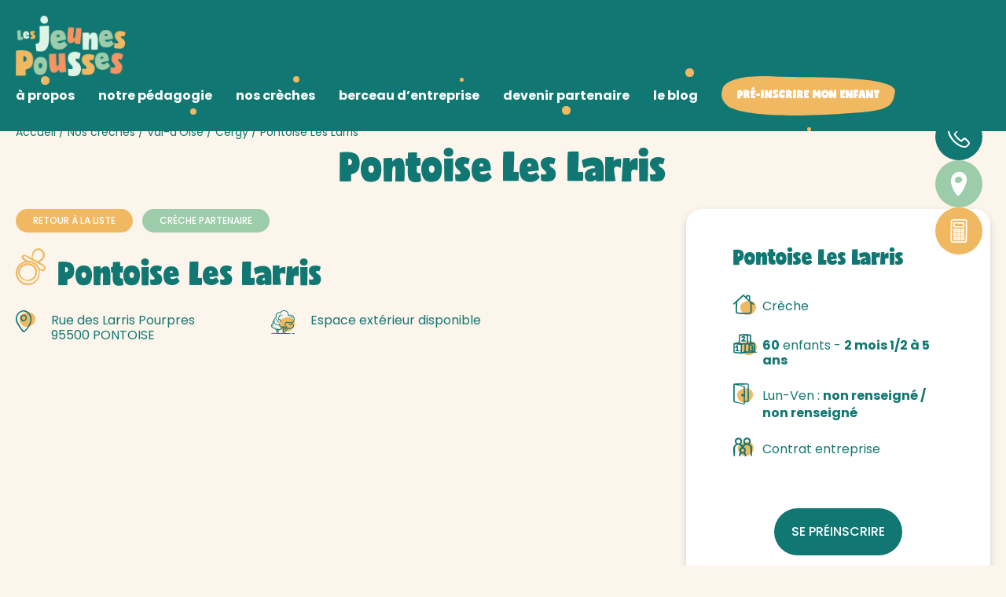

--- FILE ---
content_type: text/html; charset=UTF-8
request_url: https://www.lesjeunespousses.fr/creche/601-creche-pontoise-les-larris/
body_size: 15731
content:
<!DOCTYPE html>
<html lang="fr-FR">
<head>
	<!-- Google Tag Manager -->
	<script>(function(w,d,s,l,i){w[l]=w[l]||[];w[l].push({'gtm.start':
	new Date().getTime(),event:'gtm.js'});var f=d.getElementsByTagName(s)[0],
	j=d.createElement(s),dl=l!='dataLayer'?'&l='+l:'';j.async=true;j.src=
	'https://www.googletagmanager.com/gtm.js?id='+i+dl;f.parentNode.insertBefore(j,f);
	})(window,document,'script','dataLayer','GTM-P8KZH2PV');</script>
	<!-- End Google Tag Manager -->

	<meta charset="UTF-8">
	<meta name="author" content="Les Jeunes Pousses">

	<meta name="theme-color" content="#D1E3ED">
	<meta name="msapplication-TileColor" content="#D1E3ED">

	
	<!-- Mobile Specific Metas
	================================================== -->
	<meta name="viewport" content="width=device-width, initial-scale=1">
	<meta name="mobile-web-app-capable" content="yes">
	<meta name="apple-mobile-web-app-capable" content="yes">

	<meta name='robots' content='index, follow, max-image-preview:large, max-snippet:-1, max-video-preview:-1' />
	<style>img:is([sizes="auto" i], [sizes^="auto," i]) { contain-intrinsic-size: 3000px 1500px }</style>
	
	<!-- This site is optimized with the Yoast SEO plugin v26.2 - https://yoast.com/wordpress/plugins/seo/ -->
	<title>Pontoise Les Larris - Les Jeunes Pousses</title>
	<meta name="description" content="Découvrez sans attendre la Pontoise Les Larris et faites votre demande d&#039;inscription directement en ligne !" />
	<link rel="canonical" href="https://www.lesjeunespousses.fr/creche/601-creche-pontoise-les-larris/" />
	<meta property="og:locale" content="fr_FR" />
	<meta property="og:type" content="article" />
	<meta property="og:title" content="Pontoise Les Larris - Les Jeunes Pousses" />
	<meta property="og:description" content="Découvrez sans attendre la Pontoise Les Larris et faites votre demande d&#039;inscription directement en ligne !" />
	<meta property="og:url" content="https://www.lesjeunespousses.fr/creche/601-creche-pontoise-les-larris/" />
	<meta property="og:site_name" content="Les Jeunes Pousses" />
	<meta property="article:modified_time" content="2024-12-19T13:04:22+00:00" />
	<meta name="twitter:card" content="summary_large_image" />
	<script type="application/ld+json" class="yoast-schema-graph">{"@context":"https://schema.org","@graph":[{"@type":"WebPage","@id":"https://www.lesjeunespousses.fr/creche/601-creche-pontoise-les-larris/","url":"https://www.lesjeunespousses.fr/creche/601-creche-pontoise-les-larris/","name":"Pontoise Les Larris - Les Jeunes Pousses","isPartOf":{"@id":"https://www.lesjeunespousses.fr/#website"},"datePublished":"2023-02-23T07:35:56+00:00","dateModified":"2024-12-19T13:04:22+00:00","description":"Découvrez sans attendre la Pontoise Les Larris et faites votre demande d'inscription directement en ligne !","breadcrumb":{"@id":"https://www.lesjeunespousses.fr/creche/601-creche-pontoise-les-larris/#breadcrumb"},"inLanguage":"fr-FR","potentialAction":[{"@type":"ReadAction","target":["https://www.lesjeunespousses.fr/creche/601-creche-pontoise-les-larris/"]}]},{"@type":"BreadcrumbList","@id":"https://www.lesjeunespousses.fr/creche/601-creche-pontoise-les-larris/#breadcrumb","itemListElement":[{"@type":"ListItem","position":1,"name":"Accueil","item":"https://www.lesjeunespousses.fr/"},{"@type":"ListItem","position":2,"name":"Nos crèches","item":"https://www.lesjeunespousses.fr/nos-creches/"},{"@type":"ListItem","position":3,"name":"Val-d'Oise","item":"https://www.lesjeunespousses.fr/localite/val-d-oise/"},{"@type":"ListItem","position":4,"name":"Cergy","item":"https://www.lesjeunespousses.fr/localite/val-d-oise/cergy/"},{"@type":"ListItem","position":5,"name":"Pontoise Les Larris"}]},{"@type":"WebSite","@id":"https://www.lesjeunespousses.fr/#website","url":"https://www.lesjeunespousses.fr/","name":"Les Jeunes Pousses","description":"Crèches bilingues et éco-responsables","potentialAction":[{"@type":"SearchAction","target":{"@type":"EntryPoint","urlTemplate":"https://www.lesjeunespousses.fr/?s={search_term_string}"},"query-input":{"@type":"PropertyValueSpecification","valueRequired":true,"valueName":"search_term_string"}}],"inLanguage":"fr-FR"}]}</script>
	<!-- / Yoast SEO plugin. -->


<link rel='dns-prefetch' href='//unpkg.com' />
<link rel='dns-prefetch' href='//maps.googleapis.com' />
<link rel='stylesheet' id='wp-block-library-css' href='https://www.lesjeunespousses.fr/wp-includes/css/dist/block-library/style.min.css' type='text/css' media='all' />
<link rel='stylesheet' id='custom-style-css' href='https://www.lesjeunespousses.fr/wp-content/themes/wp_lesjeunespousses/dist/style.css' type='text/css' media='all' />
<script type="text/javascript" src="https://www.lesjeunespousses.fr/wp-includes/js/jquery/jquery.min.js" id="jquery-core-js"></script>
<script type="text/javascript" src="https://www.lesjeunespousses.fr/wp-includes/js/jquery/jquery-migrate.min.js" id="jquery-migrate-js"></script>
<script type="text/javascript" id="jquery-js-after">
/* <![CDATA[ */
var $ = jQuery;
/* ]]> */
</script>
<link rel="https://api.w.org/" href="https://www.lesjeunespousses.fr/wp-json/" /><link rel="alternate" title="JSON" type="application/json" href="https://www.lesjeunespousses.fr/wp-json/wp/v2/creche/601" /><link rel="icon" href="https://www.lesjeunespousses.fr/wp-content/uploads/2024/09/cropped-cropped-favicon-32x32.png" sizes="32x32" />
<link rel="icon" href="https://www.lesjeunespousses.fr/wp-content/uploads/2024/09/cropped-cropped-favicon-192x192.png" sizes="192x192" />
<link rel="apple-touch-icon" href="https://www.lesjeunespousses.fr/wp-content/uploads/2024/09/cropped-cropped-favicon-180x180.png" />
<meta name="msapplication-TileImage" content="https://www.lesjeunespousses.fr/wp-content/uploads/2024/09/cropped-cropped-favicon-270x270.png" />

	<link rel="preconnect" href="https://fonts.googleapis.com">
	<link rel="preconnect" href="https://fonts.gstatic.com" crossorigin>
	<link href="https://fonts.googleapis.com/css2?family=Poppins:wght@400;500;700&display=swap" rel="stylesheet">
</head>

<body class="wp-singular creche-template-default single single-creche postid-601 wp-theme-wp_lesjeunespousses no-js creche-601-creche-pontoise-les-larris">
	
	<!-- Google Tag Manager (noscript) -->
	<noscript><iframe src="https://www.googletagmanager.com/ns.html?id=GTM-P8KZH2PV"
	height="0" width="0" style="display:none;visibility:hidden"></iframe></noscript>
	<!-- End Google Tag Manager (noscript) -->
	

	<div id="container">
		<noscript>
			<div class="no-script">
				<p class="h2">Attention javascript est désactivé sur votre poste. <br>Ce site nécessite l'activation de javascript pour fonctionner correctement.</p>
			</div>
		</noscript>

		<header id="header" data-aos="">
    <div class="grid-container">
        <div class="grid-x grid-padding-x align-center">
            <div class="cell d-flex align-middle align-justify">
                <a href="https://www.lesjeunespousses.fr/" class="logo" title="Les Jeunes Pousses">
                    <img src="https://www.lesjeunespousses.fr/wp-content/themes/wp_lesjeunespousses/dist/LOGO-LES-JEUNES-POUSSES-tinyfied.png" alt="Les Jeunes Pousses">
                </a>

                <div class="header-content">
                    <div class="links-list"><ul id="menu-menu-principal" class="menu"><li id="menu-item-1819" class="menu-item menu-item-type-custom menu-item-object-custom menu-item-has-children menu-item-1819"><a>à <strong>propos</strong></a>
<ul class="sub-menu">
	<li id="menu-item-1643" class="menu-item menu-item-type-post_type menu-item-object-page menu-item-1643"><a href="https://www.lesjeunespousses.fr/a-propos/notre-histoire/">L’histoire des Jeunes Pousses</a></li>
	<li id="menu-item-1642" class="menu-item menu-item-type-post_type menu-item-object-page menu-item-1642"><a href="https://www.lesjeunespousses.fr/a-propos/nos-valeurs/">Les valeurs des Jeunes Pousses</a></li>
	<li id="menu-item-1644" class="menu-item menu-item-type-post_type menu-item-object-page menu-item-1644"><a href="https://www.lesjeunespousses.fr/a-propos/le-fonctionnement-de-nos-creches/">Le fonctionnement de nos micro-crèches</a></li>
</ul>
</li>
<li id="menu-item-51" class="menu-item menu-item-type-post_type menu-item-object-page menu-item-51"><a href="https://www.lesjeunespousses.fr/notre-pedagogie/">notre <strong>pédagogie</strong></a></li>
<li id="menu-item-50" class="menu-item menu-item-type-post_type menu-item-object-page menu-item-50"><a href="https://www.lesjeunespousses.fr/nos-creches/">nos <strong>crèches</strong></a></li>
<li id="menu-item-1820" class="menu-item menu-item-type-custom menu-item-object-custom menu-item-has-children menu-item-1820"><a>berceau <strong>d’entreprise</strong></a>
<ul class="sub-menu">
	<li id="menu-item-1641" class="menu-item menu-item-type-post_type menu-item-object-page menu-item-1641"><a href="https://www.lesjeunespousses.fr/berceau-dentreprise/les-avantages-pour-les-entreprises/">Réserver une place en crèche pour les entreprises</a></li>
</ul>
</li>
<li id="menu-item-1821" class="menu-item menu-item-type-custom menu-item-object-custom menu-item-has-children menu-item-1821"><a>devenir <strong>partenaire</strong></a>
<ul class="sub-menu">
	<li id="menu-item-1640" class="menu-item menu-item-type-post_type menu-item-object-page menu-item-1640"><a href="https://www.lesjeunespousses.fr/devenir-partenaire/pourquoi-devenir-une-creche-partenaire/">Qu’est-ce que le réseau Les Jeunes Pousses – My crèche ?</a></li>
</ul>
</li>
<li id="menu-item-47" class="menu-item menu-item-type-post_type menu-item-object-page menu-item-47"><a href="https://www.lesjeunespousses.fr/le-blog/">le <strong>blog</strong></a></li>
<li id="menu-item-74" class="menu-item menu-item-type-post_type menu-item-object-page menu-item-74"><a href="https://www.lesjeunespousses.fr/jinscris-mon-enfant/">Pré-inscrire mon enfant</a></li>
</ul></div>
                                    </div>

                <div class="toggle-wrapper">
                    <div class="navbar-toggle">
                        <span></span>
                        <span></span>
                        <span></span>
                    </div>
                </div>
            </div>
        </div>
    </div>
</header>		<div id="floating-buttons">

                <a href="tel:0231440029" class="phone">
                <svg xmlns="http://www.w3.org/2000/svg" xml:space="preserve" style="enable-background:new 0 0 28 28" viewBox="0 0 28 28">
                    <path d="m27 24.6.1-.2.3-.3c.2-.3.3-.5.4-.8.1-.3.2-.7.2-1 0-.3-.1-.7-.2-1-.1-.2-.1-.3-.2-.4-.1-.1-.2-.3-.3-.4l-.2-.2-.1-.1V20l-.1-.1-1.9-2-.9-1-.5-.5c-.2-.2-.5-.4-.7-.6-.3-.2-.6-.3-.9-.4-.3-.1-.7-.1-1.1-.1-.3 0-.7.1-1 .3-.1.1-.3.2-.4.2l-.2.2-.1.1-.1.1-.1.3-.1.1-.2.2-.5.5-.9.9-.1.1c-.3-.2-.6-.3-.8-.4-.1 0-.2-.1-.2-.2l-.3-.2c-.2-.1-.3-.2-.5-.4-.3-.2-.7-.5-1-.8-1.3-1.1-2.5-2.3-3.5-3.7-.5-.6-.9-1.3-1.3-2.1l.8-.8.9-.7.3-.3c.1-.1.2-.2.3-.4.2-.3.3-.6.5-.9.2-.7.2-1.4-.1-2.1-.1-.2-.1-.3-.2-.5-.1-.1-.2-.3-.3-.4l-.2-.2-.1-.1-.1-.1-.1-.1c-.5-.5-1-.8-1.6-1.1-.7-.3-.3.5.4 1.5.3.4.6.8.8 1.3.2.4.2 1 0 1.4-.1.2-.2.4-.4.6l-.3.3-.3.3c-.2.2-.7.6-1.1 1-.2.2-.4.4-.6.5l-.1.1-.2.2c-.1.2-.2.3-.2.5 0 .1 0 .3.1.4l.1.2c.2.6.5 1.2.8 1.7.3.5.7 1.1 1.1 1.6.2.2.4.5.6.7.2.2.4.5.6.7 1 1.1 2.1 2.2 3.4 3.1.3.2.6.4.9.7.4.2.7.4 1 .6l.2.1.1.1c.1 0 .1 0 .2.1.1 0 .1 0 .2.1h.5c.2 0 .3-.1.4-.2.1-.1.2-.1.3-.2l.1-.1.8-.8.8-.8.4-.4.1-.1.1-.1h.1c.1-.1.2-.1.3-.2.1 0 .2-.1.3-.1.2 0 .4 0 .5.1.1 0 .2.1.3.2l.1.1.1.1.1.1.8.8 1.5 1.6.8.8.2.2.1.1.1.1.1.1c.1.1.1.3.1.5s-.1.4-.2.5c-.1.1-.1.2-.2.3l-.4.4-.8.8-.8.8-.2.2-.1.1c-.1.1-.2.2-.3.2-.5.3-1 .4-1.5.4H20.6c-.3 0-.7-.1-1-.2-1.3-.3-2.6-.8-3.9-1.5-1.2-.7-2.4-1.4-3.5-2.3-1.8-1.3-3.4-2.9-4.8-4.6C5.9 15.9 4.7 14 3.7 12c-.2-.5-.5-1-.7-1.5l-.1-.4-.1-.2-.1-.2c-.1-.2-.2-.5-.3-.7C2.1 8 2 7 2 6c0-.4.2-.8.4-1.1.1-.1.1-.2.2-.2l.1-.1.1-.1.6-.6 1.2-1.3.3-.3L5 2h.1c.1-.1.3-.2.4-.2.3-.1.7 0 .9.2H6.7l.1.1c0 .1.1.2.2.3.2.2.4.3.6.4.7.5 1.2.7 1.3.5.1-.2-.2-.8-.6-1.5-.1-.1-.3-.3-.4-.5L7.6 1C7.5.9 7.4.7 7.3.6 7 .4 6.7.2 6.3.1 5.8 0 5.4 0 5 .1c-.2 0-.4.1-.6.2-.2.1-.4.2-.5.4h-.1l-.1.1-.1.1-.1.1-.3.3-1.3 1.3-.4.3-.1.2c-.1 0-.2.1-.2.2-.3.2-.5.6-.7.9-.1.3-.3.7-.4 1.1 0 .1 0 .2-.1.3v.7c0 1.4.2 2.7.6 4 .4 1.2.9 2.4 1.5 3.5 1 1.8 2.1 3.4 3.4 5 1.3 1.5 2.7 2.9 4.3 4.2 1.6 1.2 3.3 2.3 5 3.2 1.8 1 3.8 1.6 5.8 1.8 1 .2 2.1 0 3-.4.2-.1.5-.3.7-.4l.3-.3.1-.1.1-.1.1-.1.2-.2.2-.2.5-.4 1-.9.2-.3z" />
                </svg>
                <span class="text">02 31 44 00 29</span>
            </a>
    
            <a href="https://www.lesjeunespousses.fr/nos-creches/" class="search">
            <svg xmlns="http://www.w3.org/2000/svg" xml:space="preserve" style="enable-background:new 0 0 20 31" viewBox="0 0 20 31">
                <path d="M17.2 3c-1.7-1.7-4-2.8-6.4-3-2.1 0-4.2.7-5.9 2C.7 4.9-.6 9.8.2 14.7c1.1 6.1 3.9 11.7 8.2 16.2.2.2.6.1 1-.1s.7-.4 1-.7c3.5-3.7 6.3-8.1 8-12.9 1.7-4.7 3-10.5-1.2-14.2zM5.5 8.9c1.3-2.4 4.2-3.3 6.6-2 1.6.9 2.8 3 1.8 4.8-1.4 2.2-4.1 3.3-6.7 2.6-2.3-.8-2.8-3.3-1.7-5.4z" />
            </svg>
            <span class="text">Trouver une crèche</span>
        </a>
    
            <a href="https://www.lesjeunespousses.fr/calculateur-de-couts/" class="calc">
            <svg style="enable-background:new 0 0 481.355 481.354" xml:space="preserve" xmlns="http://www.w3.org/2000/svg" viewBox="0 0 481.355 481.354">
                <g style="fill:#fff">
                    <path d="M410.855 34.062c-4.194-16.989-18.072-27.935-34.622-31.85-1.686-.401-3.392-.467-5.047-.292-.473-.061-.909-.18-1.407-.2-84.056-3.781-168.121-.178-252.202 0-.442 0-.823.091-1.239.124-.513-.043-.988-.137-1.534-.124-11.715.206-24.11 3.399-31.795 12.888-7.884 9.734-9.844 22.018-8.389 34.221.224 1.868.681 3.656 1.379 5.304-.021 18.859-.208 37.699-1.051 56.538a15.362 15.362 0 0 0-.322 3.293c.01 1.361-.005 2.725.005 4.085-.005.023-.005.048-.005.069 0 .025.005.045.005.073.833 106.711-6.541 213.313-4.164 320.032.016.716.145 1.351.244 2.011-.099 1.457-.056 2.95.249 4.443 4.271 20.865 21.696 33.321 42.467 33.732.584.011 1.099-.086 1.645-.132.383.03.726.127 1.127.132 81.293 1.377 162.584 2.707 243.888 2.773.939 0 1.808-.117 2.65-.265.503.092.99.208 1.503.265 15.062 1.503 29.295-7.028 35.521-20.724a17.844 17.844 0 0 0 1.59-6.546c.111-.604.269-1.183.31-1.838 9.369-137.004 7.068-274.353 9.704-411.56.01-.709-.092-1.338-.157-1.988.079-1.468.012-2.971-.353-4.464zm-27.223 6.455c-2.615 136.453-.387 273.048-9.577 409.3-.274.437-.554.879-.635 1.051-.305.336-.595.691-.93 1.011-.173.178-.238.259-.345.386-.152.087-.29.163-.539.325-.386.233-.797.422-1.193.635.691-.416-.914.152-1.731.411-.147.011-.243.016-.427.036-1.351.076-2.701-.071-4.026-.203a10.02 10.02 0 0 0-2.874.127c-.432-.036-.828-.127-1.279-.127-81.309-.066-162.6-1.396-243.888-2.772-.589-.011-1.097.086-1.638.132-.386-.036-.734-.122-1.135-.132-4.357-.087-6.942-.706-10.549-3.002.307.107-.704-.792-1.379-1.371-.094-.254-1.574-2.102-1.638-2.208-.614-1.021-1.221-2.778-1.747-4.937.011-.324.079-.609.074-.949-2.377-106.765 5.007-213.415 4.164-320.174 1.237-22.597 1.384-45.202 1.384-67.832 0-2.734-.708-5.002-1.815-6.898a56.176 56.176 0 0 1 .114-5.575c.084.327.64-2.605.65-2.651.109-.317.188-.531.254-.734.226-.421.47-.828.714-1.234-.224.459.457-.399 1.003-1.074-.1.432 3.397-1.988 1.224-1.1 3.613-1.475 5.599-1.46 8.937-1.523.442-.01.833-.104 1.254-.145.508.045.978.149 1.519.145 84.081-.175 168.146-3.78 252.202 0 .224.01.412-.036.63-.036 1.422.391 2.854.78 4.245 1.27.229.16 2.148 1.003 2.29 1.082.858.457 1.641 1.019 2.442 1.569-.365-.155 1.555 1.457 1.747 1.647.208.214.32.308.452.432.106.183.233.391.457.734.106.145.894 1.752 1.147 2.138.193.561.355 1.132.513 1.711-.02.184-.066.341-.071.535z" style="fill:#fff" />
                    <path d="M341.307 65.673c-66.05-2.45-132.132-1.425-198.201-2.641-5.792-.112-9.567 2.895-11.418 6.893-2.034 2.113-3.308 5.065-3.12 8.965 1.221 25.095 1.325 50.198 1.325 75.319 0 4.519 1.884 7.799 4.608 9.922 2.127 2.729 5.413 4.611 9.927 4.611h191.597c5.738 0 9.501-3.021 11.375-6.992 1.66-1.955 2.833-4.466 3.163-7.546 2.58-24.159 3.864-48.38 3.961-72.678.005-1.465-.238-2.76-.594-3.977-.716-5.981-4.899-11.592-12.623-11.876zm-16.061 76.634H156.304c-.041-17.564-.229-35.119-.874-52.674 57.511.838 115.028.302 172.526 2.049-.319 16.91-1.203 33.784-2.71 50.625zM182.387 193.303h-40.299c-1.821 0-3.4.353-4.827.898-5.126 1.259-9.473 5.258-9.473 12.101 0 14.32-.104 28.62-1.3 42.899-.282 3.32.551 5.951 2.034 7.941 1.871 3.966 5.512 7.15 10.966 7.658 12.979 1.198 25.979 1.3 38.999 1.3 1.965 0 3.682-.386 5.185-1.016 5.205-1.285 9.844-5.251 10.415-11.984 1.145-13.416 1.3-26.842 1.3-40.299 0-1.488-.264-2.793-.635-4.014 1.206-7.213-2.913-15.484-12.365-15.484zm-13.5 46.735c-5.261-.051-10.514-.15-15.77-.374.358-6.781.502-13.57.576-20.362h15.648c-.048 6.916-.152 13.832-.454 20.736zM260.384 193.303h-40.299c-1.82 0-3.399.353-4.827.898-5.126 1.259-9.473 5.258-9.473 12.101 0 14.32-.104 28.62-1.3 42.899-.282 3.32.551 5.951 2.034 7.941 1.872 3.966 5.512 7.15 10.966 7.658 12.979 1.198 25.979 1.3 38.998 1.3 1.966 0 3.682-.386 5.186-1.016 5.205-1.285 9.841-5.251 10.414-11.984 1.143-13.416 1.301-26.842 1.301-40.299 0-1.488-.265-2.793-.635-4.014 1.204-7.213-2.915-15.484-12.365-15.484zm-13.502 46.735c-5.259-.051-10.512-.15-15.768-.374.358-6.781.503-13.57.576-20.362h15.648c-.049 6.916-.151 13.832-.456 20.736zM338.382 193.303h-40.299a13.31 13.31 0 0 0-4.829.898c-5.124 1.259-9.471 5.258-9.471 12.101 0 14.32-.106 28.62-1.3 42.899-.284 3.32.548 5.951 2.031 7.941 1.873 3.966 5.515 7.15 10.968 7.658 12.979 1.198 25.979 1.3 38.999 1.3 1.965 0 3.682-.386 5.185-1.016 5.205-1.285 9.842-5.251 10.415-11.984 1.143-13.416 1.3-26.842 1.3-40.299 0-1.488-.264-2.793-.635-4.014 1.205-7.213-2.913-15.484-12.364-15.484zm-13.503 46.735c-5.261-.051-10.511-.15-15.767-.374.355-6.781.502-13.57.573-20.362h15.65c-.049 6.916-.151 13.832-.456 20.736zM182.387 276.5h-40.299c-1.821 0-3.4.351-4.827.898-5.126 1.26-9.473 5.256-9.473 12.102 0 14.319-.104 28.619-1.3 42.898-.282 3.321.551 5.951 2.034 7.941 1.871 3.967 5.512 7.15 10.966 7.658 12.979 1.198 25.979 1.3 38.999 1.3 1.965 0 3.682-.386 5.185-1.016 5.205-1.284 9.844-5.251 10.415-11.984 1.145-13.416 1.3-26.842 1.3-40.299 0-1.487-.264-2.792-.635-4.017 1.206-7.21-2.913-15.481-12.365-15.481zm-13.5 46.732c-5.261-.051-10.514-.147-15.77-.37.358-6.784.502-13.574.576-20.363h15.648c-.048 6.916-.152 13.833-.454 20.733zM260.384 276.5h-40.299c-1.82 0-3.399.351-4.827.898-5.126 1.26-9.473 5.256-9.473 12.102 0 14.319-.104 28.619-1.3 42.898-.282 3.321.551 5.951 2.034 7.941 1.872 3.967 5.512 7.15 10.966 7.658 12.979 1.198 25.979 1.3 38.998 1.3 1.966 0 3.682-.386 5.186-1.016 5.205-1.284 9.841-5.251 10.414-11.984 1.143-13.416 1.301-26.842 1.301-40.299 0-1.487-.265-2.792-.635-4.017 1.204-7.21-2.915-15.481-12.365-15.481zm-13.502 46.732c-5.259-.051-10.512-.147-15.768-.37.358-6.784.503-13.574.576-20.363h15.648c-.049 6.916-.151 13.833-.456 20.733zM338.382 276.5h-40.299c-1.823 0-3.402.351-4.829.898-5.124 1.26-9.471 5.256-9.471 12.102 0 14.319-.106 28.619-1.3 42.898-.284 3.321.548 5.951 2.031 7.941 1.873 3.967 5.515 7.15 10.968 7.658 12.979 1.198 25.979 1.3 38.999 1.3 1.965 0 3.682-.386 5.185-1.016 5.205-1.284 9.842-5.251 10.415-11.984 1.143-13.416 1.3-26.842 1.3-40.299 0-1.487-.264-2.792-.635-4.017 1.205-7.21-2.913-15.481-12.364-15.481zm-13.503 46.732c-5.261-.051-10.511-.147-15.767-.37.355-6.784.502-13.574.573-20.363h15.65c-.049 6.916-.151 13.833-.456 20.733zM182.387 359.697h-40.299c-1.821 0-3.4.351-4.827.899-5.126 1.259-9.473 5.255-9.473 12.101 0 14.32-.104 28.619-1.3 42.898-.282 3.321.551 5.951 2.034 7.942 1.871 3.966 5.512 7.149 10.966 7.657 12.979 1.198 25.979 1.3 38.999 1.3 1.965 0 3.682-.386 5.185-1.016 5.205-1.284 9.844-5.25 10.415-11.983 1.145-13.416 1.3-26.843 1.3-40.299 0-1.488-.264-2.793-.635-4.017 1.206-7.209-2.913-15.482-12.365-15.482zm-13.5 46.733c-5.261-.051-10.514-.146-15.77-.37.358-6.784.502-13.573.576-20.362h15.648c-.048 6.915-.152 13.831-.454 20.732zM260.384 359.697h-40.299c-1.82 0-3.399.351-4.827.899-5.126 1.259-9.473 5.255-9.473 12.101 0 14.32-.104 28.619-1.3 42.898-.282 3.321.551 5.951 2.034 7.942 1.872 3.966 5.512 7.149 10.966 7.657 12.979 1.198 25.979 1.3 38.998 1.3 1.966 0 3.682-.386 5.186-1.016 5.205-1.284 9.841-5.25 10.414-11.983 1.143-13.416 1.301-26.843 1.301-40.299 0-1.488-.265-2.793-.635-4.017 1.204-7.209-2.915-15.482-12.365-15.482zm-13.502 46.733c-5.259-.051-10.512-.146-15.768-.37.358-6.784.503-13.573.576-20.362h15.648c-.049 6.915-.151 13.831-.456 20.732zM338.382 359.697h-40.299c-1.823 0-3.402.351-4.829.899-5.124 1.259-9.471 5.255-9.471 12.101 0 14.32-.106 28.619-1.3 42.898-.284 3.321.548 5.951 2.031 7.942 1.873 3.966 5.515 7.149 10.968 7.657 12.979 1.198 25.979 1.3 38.999 1.3 1.965 0 3.682-.386 5.185-1.016 5.205-1.284 9.842-5.25 10.415-11.983 1.143-13.416 1.3-26.843 1.3-40.299 0-1.488-.264-2.793-.635-4.017 1.205-7.209-2.913-15.482-12.364-15.482zm-13.503 46.733c-5.261-.051-10.511-.146-15.767-.37.355-6.784.502-13.573.573-20.362h15.65c-.049 6.915-.151 13.831-.456 20.732z" style="fill:#fff" />
                </g>
            </svg>
            <span class="text">Calculateur de coûts</span>
        </a>
    
</div>    <div id="main-content">
        <section id="intro">
    <div class="grid-container">
    <div class="grid-x grid-padding-x">
        <div class="cell">
            <div id="breadcrumbs">
                <div id="breadcrumbs-list"><span><span><a href="https://www.lesjeunespousses.fr/">Accueil</a></span> / <span><a href="https://www.lesjeunespousses.fr/nos-creches/">Nos crèches</a></span> / <span><a href="https://www.lesjeunespousses.fr/localite/val-d-oise/">Val-d'Oise</a></span> / <span><a href="https://www.lesjeunespousses.fr/localite/val-d-oise/cergy/">Cergy</a></span> / <span class="breadcrumb_last" aria-current="page">Pontoise Les Larris</span></span></div>            </div>
        </div>
    </div>
</div>


    <div class="grid-container">
        <div class="grid-x grid-padding-x align-center">
            <div class="cell large-10 xlarge-8">
                                <h1>Pontoise Les Larris</h1>

                                            </div>
        </div>
    </div>
</section>
        
<section id="our-creche">
    <div class="grid-container">
        <div class="grid-x grid-padding-x">
            <div class="cell large-8">
                <div class="buttons-wrapper">
                                        <a href="https://www.lesjeunespousses.fr/nos-creches/" class="button secondary small back">Retour à la liste</a>

                                            <div class="button green small partner">Crèche partenaire</div>
                                    </div>

                <h2>
                    <svg xmlns="http://www.w3.org/2000/svg" xml:space="preserve" width="38" height="47" style="enable-background:new 0 0 38 47" viewBox="0 0 38 47">
                        <path d="M20.7 20.2c-4.2-1.9-9-1.5-12.8 1.2-3.4 2.4-5 6.1-4.7 9.9.6 5.6 5 9.9 10.6 10.1h1.1c.2.1.5.2.6.2.4 0 .8.1 1.2.1 2.4 0 4.7-.9 6.6-2.6 2.4-2.1 3.8-5.2 3.8-8.6.2-4.4-2.3-8.4-6.4-10.3zm4.1 10.4c.1 4.2-2.7 7.9-6.6 9-.5.2-.9.2-1.2.3-.2 0-.3.1-.5.1l-.3.1c-.4.1-.9.1-1.2.3-.3-.1-.7-.1-1-.1-5-.9-8.4-4.4-8.7-9C4.9 26 9 22.7 13 21.8c.8-.2 1.7-.3 2.5-.3 3.6 0 7.2 1.7 8.7 5.8.4 1 .6 2.1.6 3.3zm13.1-6.1c-.2-.9-.7-1.7-1.3-2.3-1.3-1.3-4.8-3.5-6.6-4.6 1.6-.7 3.1-1.6 4.3-2.8C36 13.2 36.9 11 37 8.7s-.8-4.4-2.4-6.1l-.1-.1C32.1.2 28.9-.5 26 .7c-3.5 1.4-5.5 5.1-5.6 10.1v1.7c-2-1-2.9-1.5-4.4-2.4-.5-.3-1-.6-1.6-.8-.3-.1-.6-.1-.8.1-.3-.3-.7-.6-1.3-.8-1.7-.7-3.7-.1-4.5 1.4-.3.6-1.2 2.8 2.1 5.2.6.4 1.2.8 1.9 1.2-.5.1-1.1.3-1.6.5-3.2 1.2-5.9 3.4-7.8 6.3-2.2 3.5-2.9 7.6-2 11.7s3.3 7.4 6.7 9.6l.1.1c2.5 1.6 5.2 2.4 8.1 2.4 2.4 0 4.7-.6 7-1.7 4.7-2.4 7.8-6.8 8.2-12 0 0 .1-1 0-1.6.4-.6.3-2.3-.1-4.1 1.6 1.2 3.8 2.1 5.2 1.4l.3-.1c1.5-.9 2.3-2.6 2-4.4zM21.7 12c0-.4.1-.8.1-1.2.8-5.9 3.5-7.7 5-8.2 2.1-.7 4.3-.1 5.9 1.5 1.3 1.2 1.9 2.8 1.9 4.5s-.7 3.3-1.9 4.5c-.6.6-1.2 1.1-1.9 1.6-.6.4-1.1.7-1.6 1.1-.5.3-.9.6-1.1.7H28c-.4-.2-.8-.4-1.1-.6-2.2-1.2-4-2.1-5.4-2.8.1-.4.2-.7.2-1.1zm7.8 19.8c-.5 4.5-2.7 8.3-6 10.7-3.2 2.2-7.3 2.9-11.2 1.9-7-1.8-11.3-9-9.6-16.2 0-.2.1-.3.1-.4 1.7-5.6 6.5-9.4 12.4-9.6h.5c4.5 0 10.2 2.4 12.8 9.1.5 1.3.6 2.3.8 3.1.1.5.2.9.3 1.2-.1 0-.1.1-.1.2zm5.5-4.6c-.3.1-.7.1-1.1 0-1.5-.3-2.9-1.1-4.1-2.1-1.3-3.1-3.7-5.8-6.6-7.4-2.4-1.3-5.1-2-7.9-1.9-.5-.4-1.3-.9-2.1-1.4-1.4-.8-2.9-1.8-3.4-2.7-.2-.3-.2-.6 0-.9.4-.5 1.3-.8 2.2-.7.3 0 .5.1.6.1.2.1.5.1.7 0 0 .1.1.2.2.3 1.1 1.5 5.2 3.7 9.3 5.8 1.2.6 2.3 1.2 3.2 1.7 7.5 4.2 9.8 5.7 10.1 6.9 0 .9-.3 1.8-1.1 2.3z" />
                    </svg>
                    Pontoise Les Larris                </h2>

                <div class="address-exterior">
                                            <div class="address">
                            Rue des Larris Pourpres<br />
95500 PONTOISE                        </div>
                    
                                            <div class="exterior">Espace extérieur disponible</div>
                                    </div>

                
                                    <div class="gmap">
                        <iframe width="450" height="250" referrerpolicy="no-referrer-when-downgrade" src="https://www.google.com/maps/embed/v1/place?key=AIzaSyCzhrOqrNz5rKe0nUU8aJbFfl1DOAHL-Bo&q=Rue+des+Larris+Pourpres+95500+PONTOISE" allowfullscreen></iframe>
                    </div>
                            </div>

            <div class="cell large-4">
                <div id="sidebar">
                    <h3>Pontoise Les Larris</h3>

                    <div class="spacer"></div>

                                            <div class="creche-type">Crèche</div>
                    
                                            <div class="capacity"><strong>60</strong> enfants - <strong>2 mois 1/2 à 5 ans</strong></div>
                    
                                            <div class="schedule"><p>Lun-Ven : <strong>non renseigné / non renseigné</strong></p>
</div>
                    
                    
                                            <div class="public">Contrat entreprise</div>
                    
                                            <form action="https://www.lesjeunespousses.fr/jinscris-mon-enfant/" method="post">
                            <input type="hidden" name="creches" value="601-creche-pontoise-les-larris">
                            <div class="button-wrapper align-center">
                                <button type="submit" class="button primary large">Se préinscrire</button>
                            </div>
                        </form>
                                    </div>
            </div>
        </div>
    </div>
</section><section id="gallery">
    <div class="grid-container">
        <div class="grid-x grid-padding-x">
            <div class="cell large-8">
                <div class="swiper-container gallery-slider" data-aos="fade">
                    <div class="swiper-wrapper">
                                                    <div class="swiper-slide panorama">
                                <img width="1024" height="579" src="https://www.lesjeunespousses.fr/wp-content/webp-express/webp-images/uploads/2023/03/creche_default-1024x579.jpg.webp" class="attachment-large size-large" alt="Les Jeunes pousses - Enfants jouant avec une peluche" decoding="async" fetchpriority="high" srcset="https://www.lesjeunespousses.fr/wp-content/webp-express/webp-images/uploads/2023/03/creche_default-1024x579.jpg.webp 1024w,  https://www.lesjeunespousses.fr/wp-content/webp-express/webp-images/uploads/2023/03/creche_default-300x170.jpg.webp 300w,  https://www.lesjeunespousses.fr/wp-content/webp-express/webp-images/uploads/2023/03/creche_default-768x434.jpg.webp 768w,  https://www.lesjeunespousses.fr/wp-content/webp-express/webp-images/uploads/2023/03/creche_default-600x339.jpg.webp 600w,  https://www.lesjeunespousses.fr/wp-content/webp-express/webp-images/uploads/2023/03/creche_default.jpg.webp 1260w" sizes="(max-width: 1024px) 100vw, 1024px" />                            </div>
                                            </div>

                                    </div>
            </div>
        </div>
    </div>
</section><section id="proximity">
    <div class="grid-container">
        
                        <div class="grid-x grid-padding-x">
                    <div class="cell large-8">
                        <h2>
                            <svg xmlns="http://www.w3.org/2000/svg" xml:space="preserve" width="29" height="40" style="enable-background:new 0 0 29 40" viewBox="0 0 29 40"><path d="M24.7 4.7C21.2 1.1 16.9-.9 11.9.4c-1.4.4-2.7.7-3.9 1.5-7.6 4.3-10.2 14-6.1 21.5 3 5.4 6.5 10.7 10.6 15.5l.6.6c1.1.7 2.6.7 3.5-.4 3.3-2.8 6.1-6.2 8.3-9.9 2.6-3.7 3.9-8 4.1-12.5 0-4.5-1.5-8.6-4.3-12zm-8.5 32.2c-1.1.9-1.9 1.1-2.4-.4C9.7 31.8 6.4 26.6 3.6 21c-.2-.6-.4-1-.6-1.5-2.2-7.3 1.9-14.8 8.9-17 3.2-.9 9.5.9 11.7 5 3 3.9 3.9 9 2.6 13.7-2 5.9-5.4 11.4-10 15.7zM14.9 8.3c-1.3-.2-2.8.2-3.9.9-3.9 3-1.9 9.2 1.5 11 .4.2.6.2.9.2 2 0 4.1-1.1 5.4-2.8 1.5-1.9 1.9-4.3.7-6.5-.7-2.1-2.6-3.2-4.6-2.8zm3.2 5.4c0 2.2-1.7 4.1-3.9 4.5-1.5-.2-3-2.4-3-4.5 0-1.9 1.7-3.4 3.5-3.4.4 0 .6 0 .7.2 1.7.2 2.8 1.5 2.7 3.2z"/></svg>
                            Nos crèches à proximité
                        </h2>

                                                    <div class="swiper-container proximity-slider" data-aos="fade">
                                <div class="swiper-wrapper">
                                                                                <div class="swiper-slide">
                                                <div class="proximity-item">
                                                                                                            <div class="item-thumbnail">                                                            
                                                            <img src="https://maps.googleapis.com/maps/api/staticmap?center=7+bis+Rue+L%C3%A9on+Godin%3Cbr+%2F%3E+95260+BEAUMONT-SUR-OISE&zoom=12&size=370x250&markers=icon:https://www.lesjeunespousses.fr/wp-content/themes/wp_lesjeunespousses/dist/marker-ljp.svg%7C7+bis+Rue+L%C3%A9on+Godin%3Cbr+%2F%3E+95260+BEAUMONT-SUR-OISE&key=AIzaSyCzhrOqrNz5rKe0nUU8aJbFfl1DOAHL-Bo" loading="lazy" alt="Beaumont Léon Godin">
                                                        </div>
                                                    
                                                    <div class="item-content">
                                                        <h3><a href="https://www.lesjeunespousses.fr/creche/1020-creche-beaumont-leon-godin/">Beaumont Léon Godin</a></h3>

                                                                                                                    <div class="address">
                                                                7 bis Rue Léon Godin<br />
95260 BEAUMONT-SUR-OISE                                                            </div>
                                                        
                                                                                                                    <div class="capacity"><strong>28</strong> enfants - <strong>2 mois 1/2 à 5 ans</strong></div>
                                                        
                                                                                                                    <div class="schedule"><p>Lun <strong>non renseigné / non renseigné</strong> / Mar <strong>non renseigné / non renseigné</strong> / Mer <strong>non renseigné / non renseigné</strong> / Fermé / Ven <strong>non renseigné / non renseigné</strong></p>
</div>
                                                        
                                                        <div class="button-wrapper align-center">
                                                            <a href="https://www.lesjeunespousses.fr/creche/1020-creche-beaumont-leon-godin/" class="button secondary hollow">Voir cette crèche</a>
                                                        </div>
                                                    </div>
                                                </div>
                                            </div>
                                                                                                                        <div class="swiper-slide">
                                                <div class="proximity-item">
                                                                                                            <div class="item-thumbnail">                                                            
                                                            <img src="https://maps.googleapis.com/maps/api/staticmap?center=9+Rue+Chanconnet%3Cbr+%2F%3E+95100+ARGENTEUIL&zoom=12&size=370x250&markers=icon:https://www.lesjeunespousses.fr/wp-content/themes/wp_lesjeunespousses/dist/marker-ljp.svg%7C9+Rue+Chanconnet%3Cbr+%2F%3E+95100+ARGENTEUIL&key=AIzaSyCzhrOqrNz5rKe0nUU8aJbFfl1DOAHL-Bo" loading="lazy" alt="Argenteuil Chanconnet Henri Dès">
                                                        </div>
                                                    
                                                    <div class="item-content">
                                                        <h3><a href="https://www.lesjeunespousses.fr/creche/961-creche-argenteuil-chanconnet-henri-des/">Argenteuil Chanconnet Henri Dès</a></h3>

                                                                                                                    <div class="address">
                                                                9 Rue Chanconnet<br />
95100 ARGENTEUIL                                                            </div>
                                                        
                                                                                                                    <div class="capacity"><strong>42</strong> enfants - <strong>2 mois 1/2 à 5 ans</strong></div>
                                                        
                                                                                                                    <div class="schedule"><p>Lun <strong>non renseigné / non renseigné</strong> / Mar <strong>non renseigné / non renseigné</strong> / Mer <strong>non renseigné / non renseigné</strong> / Fermé / Ven <strong>non renseigné / non renseigné</strong></p>
</div>
                                                        
                                                        <div class="button-wrapper align-center">
                                                            <a href="https://www.lesjeunespousses.fr/creche/961-creche-argenteuil-chanconnet-henri-des/" class="button secondary hollow">Voir cette crèche</a>
                                                        </div>
                                                    </div>
                                                </div>
                                            </div>
                                                                                                                        <div class="swiper-slide">
                                                <div class="proximity-item">
                                                                                                            <div class="item-thumbnail">                                                            
                                                            <img src="https://maps.googleapis.com/maps/api/staticmap?center=30-32+Esplanade+des+Fr%C3%A8res+Lumi%C3%A8re%3Cbr+%2F%3E+95220+HERBLAY&zoom=12&size=370x250&markers=icon:https://www.lesjeunespousses.fr/wp-content/themes/wp_lesjeunespousses/dist/marker-ljp.svg%7C30-32+Esplanade+des+Fr%C3%A8res+Lumi%C3%A8re%3Cbr+%2F%3E+95220+HERBLAY&key=AIzaSyCzhrOqrNz5rKe0nUU8aJbFfl1DOAHL-Bo" loading="lazy" alt="Herblay Frères Lumière">
                                                        </div>
                                                    
                                                    <div class="item-content">
                                                        <h3><a href="https://www.lesjeunespousses.fr/creche/685-herblay/">Herblay Frères Lumière</a></h3>

                                                                                                                    <div class="address">
                                                                30-32 Esplanade des Frères Lumière<br />
95220 HERBLAY                                                            </div>
                                                        
                                                                                                                    <div class="capacity"><strong>37</strong> enfants - <strong>2 mois 1/2 à 5 ans</strong></div>
                                                        
                                                                                                                    <div class="schedule"><p>Lun <strong>non renseigné / non renseigné</strong> / Mar <strong>non renseigné / non renseigné</strong> / Mer <strong>non renseigné / non renseigné</strong> / Fermé / Ven <strong>non renseigné / non renseigné</strong></p>
</div>
                                                        
                                                        <div class="button-wrapper align-center">
                                                            <a href="https://www.lesjeunespousses.fr/creche/685-herblay/" class="button secondary hollow">Voir cette crèche</a>
                                                        </div>
                                                    </div>
                                                </div>
                                            </div>
                                                                                                                        <div class="swiper-slide">
                                                <div class="proximity-item">
                                                                                                            <div class="item-thumbnail">                                                            
                                                            <img src="https://maps.googleapis.com/maps/api/staticmap?center=50+Rue+de+la+R%C3%A9publique%3Cbr+%2F%3E+95100+ARGENTEUIL&zoom=12&size=370x250&markers=icon:https://www.lesjeunespousses.fr/wp-content/themes/wp_lesjeunespousses/dist/marker-ljp.svg%7C50+Rue+de+la+R%C3%A9publique%3Cbr+%2F%3E+95100+ARGENTEUIL&key=AIzaSyCzhrOqrNz5rKe0nUU8aJbFfl1DOAHL-Bo" loading="lazy" alt="Argenteuil République Chantal Goya">
                                                        </div>
                                                    
                                                    <div class="item-content">
                                                        <h3><a href="https://www.lesjeunespousses.fr/creche/649-il-etait-une-creche-chantal-goya/">Argenteuil République Chantal Goya</a></h3>

                                                                                                                    <div class="address">
                                                                50 Rue de la République<br />
95100 ARGENTEUIL                                                            </div>
                                                        
                                                                                                                    <div class="capacity"><strong>60</strong> enfants - <strong>2 mois 1/2 à 5 ans</strong></div>
                                                        
                                                                                                                    <div class="schedule"><p>Lun <strong>non renseigné / non renseigné</strong> / Mar <strong>non renseigné / non renseigné</strong> / Mer <strong>non renseigné / non renseigné</strong> / Fermé / Ven <strong>non renseigné / non renseigné</strong></p>
</div>
                                                        
                                                        <div class="button-wrapper align-center">
                                                            <a href="https://www.lesjeunespousses.fr/creche/649-il-etait-une-creche-chantal-goya/" class="button secondary hollow">Voir cette crèche</a>
                                                        </div>
                                                    </div>
                                                </div>
                                            </div>
                                                                                                                        <div class="swiper-slide">
                                                <div class="proximity-item">
                                                                                                            <div class="item-thumbnail">                                                            
                                                            <img src="https://maps.googleapis.com/maps/api/staticmap?center=47+Avenue+de+Lattre+de+Tassigny%3Cbr+%2F%3E+93800+EPINAY-SUR-SEINE&zoom=12&size=370x250&markers=icon:https://www.lesjeunespousses.fr/wp-content/themes/wp_lesjeunespousses/dist/marker-ljp.svg%7C47+Avenue+de+Lattre+de+Tassigny%3Cbr+%2F%3E+93800+EPINAY-SUR-SEINE&key=AIzaSyCzhrOqrNz5rKe0nUU8aJbFfl1DOAHL-Bo" loading="lazy" alt="Epinay Tassigny">
                                                        </div>
                                                    
                                                    <div class="item-content">
                                                        <h3><a href="https://www.lesjeunespousses.fr/creche/662-creche-epinay-tassigny/">Epinay Tassigny</a></h3>

                                                                                                                    <div class="address">
                                                                47 Avenue de Lattre de Tassigny<br />
93800 EPINAY-SUR-SEINE                                                            </div>
                                                        
                                                                                                                    <div class="capacity"><strong>30</strong> enfants - <strong>2 mois 1/2 à 5 ans</strong></div>
                                                        
                                                                                                                    <div class="schedule"><p>Lun <strong>non renseigné / non renseigné</strong> / Mar <strong>non renseigné / non renseigné</strong> / Mer <strong>non renseigné / non renseigné</strong> / Fermé / Ven <strong>non renseigné / non renseigné</strong></p>
</div>
                                                        
                                                        <div class="button-wrapper align-center">
                                                            <a href="https://www.lesjeunespousses.fr/creche/662-creche-epinay-tassigny/" class="button secondary hollow">Voir cette crèche</a>
                                                        </div>
                                                    </div>
                                                </div>
                                            </div>
                                                                                                                        <div class="swiper-slide">
                                                <div class="proximity-item">
                                                                                                            <div class="item-thumbnail">                                                            
                                                            <img src="https://maps.googleapis.com/maps/api/staticmap?center=30+Rue+Raspail%3Cbr+%2F%3E+95100+ARGENTEUIL&zoom=12&size=370x250&markers=icon:https://www.lesjeunespousses.fr/wp-content/themes/wp_lesjeunespousses/dist/marker-ljp.svg%7C30+Rue+Raspail%3Cbr+%2F%3E+95100+ARGENTEUIL&key=AIzaSyCzhrOqrNz5rKe0nUU8aJbFfl1DOAHL-Bo" loading="lazy" alt="Argenteuil Marie-José Chombart de Lauwe">
                                                        </div>
                                                    
                                                    <div class="item-content">
                                                        <h3><a href="https://www.lesjeunespousses.fr/creche/644-creche-argenteuil-marie-jose-chombart-de-lauwe/">Argenteuil Marie-José Chombart de Lauwe</a></h3>

                                                                                                                    <div class="address">
                                                                30 Rue Raspail<br />
95100 ARGENTEUIL                                                            </div>
                                                        
                                                                                                                    <div class="capacity"><strong>50</strong> enfants - <strong>2 mois 1/2 à 5 ans</strong></div>
                                                        
                                                                                                                    <div class="schedule"><p>Lun <strong>non renseigné / non renseigné</strong> / Mar <strong>non renseigné / non renseigné</strong> / Mer <strong>non renseigné / non renseigné</strong> / Fermé / Ven <strong>non renseigné / non renseigné</strong></p>
</div>
                                                        
                                                        <div class="button-wrapper align-center">
                                                            <a href="https://www.lesjeunespousses.fr/creche/644-creche-argenteuil-marie-jose-chombart-de-lauwe/" class="button secondary hollow">Voir cette crèche</a>
                                                        </div>
                                                    </div>
                                                </div>
                                            </div>
                                                                                                                        <div class="swiper-slide">
                                                <div class="proximity-item">
                                                                                                            <div class="item-thumbnail">                                                            
                                                            <img src="https://maps.googleapis.com/maps/api/staticmap?center=1+Rue+Raoul+Dautry%3Cbr+%2F%3E+95120+ERMONT&zoom=12&size=370x250&markers=icon:https://www.lesjeunespousses.fr/wp-content/themes/wp_lesjeunespousses/dist/marker-ljp.svg%7C1+Rue+Raoul+Dautry%3Cbr+%2F%3E+95120+ERMONT&key=AIzaSyCzhrOqrNz5rKe0nUU8aJbFfl1DOAHL-Bo" loading="lazy" alt="Ermont Dautry">
                                                        </div>
                                                    
                                                    <div class="item-content">
                                                        <h3><a href="https://www.lesjeunespousses.fr/creche/630-creche-ermont-dautry/">Ermont Dautry</a></h3>

                                                                                                                    <div class="address">
                                                                1 Rue Raoul Dautry<br />
95120 ERMONT                                                            </div>
                                                        
                                                                                                                    <div class="capacity"><strong>13</strong> enfants - <strong>2 mois 1/2 à 5 ans</strong></div>
                                                        
                                                                                                                    <div class="schedule"><p>Lun <strong>non renseigné / non renseigné</strong> / Mar <strong>non renseigné / non renseigné</strong> / Mer <strong>non renseigné / non renseigné</strong> / Fermé / Ven <strong>non renseigné / non renseigné</strong></p>
</div>
                                                        
                                                        <div class="button-wrapper align-center">
                                                            <a href="https://www.lesjeunespousses.fr/creche/630-creche-ermont-dautry/" class="button secondary hollow">Voir cette crèche</a>
                                                        </div>
                                                    </div>
                                                </div>
                                            </div>
                                                                                                                        <div class="swiper-slide">
                                                <div class="proximity-item">
                                                                                                            <div class="item-thumbnail">                                                            
                                                            <img src="https://maps.googleapis.com/maps/api/staticmap?center=47+Avenue+des+Genottes%3Cbr+%2F%3E+95800+CERGY&zoom=12&size=370x250&markers=icon:https://www.lesjeunespousses.fr/wp-content/themes/wp_lesjeunespousses/dist/marker-ljp.svg%7C47+Avenue+des+Genottes%3Cbr+%2F%3E+95800+CERGY&key=AIzaSyCzhrOqrNz5rKe0nUU8aJbFfl1DOAHL-Bo" loading="lazy" alt="Cergy Genottes L&rsquo;Horloge">
                                                        </div>
                                                    
                                                    <div class="item-content">
                                                        <h3><a href="https://www.lesjeunespousses.fr/creche/589-creche-cergy-genottes-lhorloge/">Cergy Genottes L&rsquo;Horloge</a></h3>

                                                                                                                    <div class="address">
                                                                47 Avenue des Genottes<br />
95800 CERGY                                                            </div>
                                                        
                                                                                                                    <div class="capacity"><strong>40</strong> enfants - <strong>2 mois 1/2 à 5 ans</strong></div>
                                                        
                                                                                                                    <div class="schedule"><p>Lun <strong>non renseigné / non renseigné</strong> / Mar <strong>non renseigné / non renseigné</strong> / Mer <strong>non renseigné / non renseigné</strong> / Fermé / Ven <strong>non renseigné / non renseigné</strong></p>
</div>
                                                        
                                                        <div class="button-wrapper align-center">
                                                            <a href="https://www.lesjeunespousses.fr/creche/589-creche-cergy-genottes-lhorloge/" class="button secondary hollow">Voir cette crèche</a>
                                                        </div>
                                                    </div>
                                                </div>
                                            </div>
                                                                                                                                                            <div class="swiper-slide">
                                                <div class="proximity-item">
                                                                                                            <div class="item-thumbnail">                                                            
                                                            <img src="https://maps.googleapis.com/maps/api/staticmap?center=8+bis+Place+du+Nautilus%3Cbr+%2F%3E+95800+CERGY&zoom=12&size=370x250&markers=icon:https://www.lesjeunespousses.fr/wp-content/themes/wp_lesjeunespousses/dist/marker-ljp.svg%7C8+bis+Place+du+Nautilus%3Cbr+%2F%3E+95800+CERGY&key=AIzaSyCzhrOqrNz5rKe0nUU8aJbFfl1DOAHL-Bo" loading="lazy" alt="Cergy Nautilus Les Merveilles">
                                                        </div>
                                                    
                                                    <div class="item-content">
                                                        <h3><a href="https://www.lesjeunespousses.fr/creche/566-creche-cergy-nautilus-les-merveilles/">Cergy Nautilus Les Merveilles</a></h3>

                                                                                                                    <div class="address">
                                                                8 bis Place du Nautilus<br />
95800 CERGY                                                            </div>
                                                        
                                                                                                                    <div class="capacity"><strong>60</strong> enfants - <strong>2 mois 1/2 à 5 ans</strong></div>
                                                        
                                                                                                                    <div class="schedule"><p>Lun <strong>non renseigné / non renseigné</strong> / Mar <strong>non renseigné / non renseigné</strong> / Mer <strong>non renseigné / non renseigné</strong> / Fermé / Ven <strong>non renseigné / non renseigné</strong></p>
</div>
                                                        
                                                        <div class="button-wrapper align-center">
                                                            <a href="https://www.lesjeunespousses.fr/creche/566-creche-cergy-nautilus-les-merveilles/" class="button secondary hollow">Voir cette crèche</a>
                                                        </div>
                                                    </div>
                                                </div>
                                            </div>
                                                                                                                        <div class="swiper-slide">
                                                <div class="proximity-item">
                                                                                                            <div class="item-thumbnail">                                                            
                                                            <img src="https://maps.googleapis.com/maps/api/staticmap?center=3+bis+Rue+Auguste+Renoir%3Cbr+%2F%3E+95370+MONTIGNY+LES+CORMEILLES&zoom=12&size=370x250&markers=icon:https://www.lesjeunespousses.fr/wp-content/themes/wp_lesjeunespousses/dist/marker-ljp.svg%7C3+bis+Rue+Auguste+Renoir%3Cbr+%2F%3E+95370+MONTIGNY+LES+CORMEILLES&key=AIzaSyCzhrOqrNz5rKe0nUU8aJbFfl1DOAHL-Bo" loading="lazy" alt="Montigny Renoir">
                                                        </div>
                                                    
                                                    <div class="item-content">
                                                        <h3><a href="https://www.lesjeunespousses.fr/creche/570-creche-montigny-renoir/">Montigny Renoir</a></h3>

                                                                                                                    <div class="address">
                                                                3 bis Rue Auguste Renoir<br />
95370 MONTIGNY LES CORMEILLES                                                            </div>
                                                        
                                                                                                                    <div class="capacity"><strong>25</strong> enfants - <strong>2 mois 1/2 à 5 ans</strong></div>
                                                        
                                                                                                                    <div class="schedule"><p>Lun-Ven : <strong>non renseigné / non renseigné</strong></p>
</div>
                                                        
                                                        <div class="button-wrapper align-center">
                                                            <a href="https://www.lesjeunespousses.fr/creche/570-creche-montigny-renoir/" class="button secondary hollow">Voir cette crèche</a>
                                                        </div>
                                                    </div>
                                                </div>
                                            </div>
                                                                                                                        <div class="swiper-slide">
                                                <div class="proximity-item">
                                                                                                            <div class="item-thumbnail">                                                            
                                                            <img src="https://maps.googleapis.com/maps/api/staticmap?center=18+Rue+du+Gros+ch%C3%AAne%3Cbr+%2F%3E+95610+ERAGNY&zoom=12&size=370x250&markers=icon:https://www.lesjeunespousses.fr/wp-content/themes/wp_lesjeunespousses/dist/marker-ljp.svg%7C18+Rue+du+Gros+ch%C3%AAne%3Cbr+%2F%3E+95610+ERAGNY&key=AIzaSyCzhrOqrNz5rKe0nUU8aJbFfl1DOAHL-Bo" loading="lazy" alt="Micro-crèche  Eragny Gros chêne">
                                                        </div>
                                                    
                                                    <div class="item-content">
                                                        <h3><a href="https://www.lesjeunespousses.fr/creche/539-creche-eragny-gros-chene/">Micro-crèche  Eragny Gros chêne</a></h3>

                                                                                                                    <div class="address">
                                                                18 Rue du Gros chêne<br />
95610 ERAGNY                                                            </div>
                                                        
                                                                                                                    <div class="capacity"><strong>10</strong> enfants - <strong>2 mois 1/2 à 5 ans</strong></div>
                                                        
                                                                                                                    <div class="schedule"><p>Lun <strong>non renseigné / non renseigné</strong> / Mar <strong>non renseigné / non renseigné</strong> / Mer <strong>non renseigné / non renseigné</strong> / Fermé / Ven <strong>non renseigné / non renseigné</strong></p>
</div>
                                                        
                                                        <div class="button-wrapper align-center">
                                                            <a href="https://www.lesjeunespousses.fr/creche/539-creche-eragny-gros-chene/" class="button secondary hollow">Voir cette crèche</a>
                                                        </div>
                                                    </div>
                                                </div>
                                            </div>
                                                                                                                        <div class="swiper-slide">
                                                <div class="proximity-item">
                                                                                                            <div class="item-thumbnail">                                                            
                                                            <img src="https://maps.googleapis.com/maps/api/staticmap?center=26+Rue+Raspail%3Cbr+%2F%3E+95100+ARGENTEUIL&zoom=12&size=370x250&markers=icon:https://www.lesjeunespousses.fr/wp-content/themes/wp_lesjeunespousses/dist/marker-ljp.svg%7C26+Rue+Raspail%3Cbr+%2F%3E+95100+ARGENTEUIL&key=AIzaSyCzhrOqrNz5rKe0nUU8aJbFfl1DOAHL-Bo" loading="lazy" alt="Argenteuil Raspail Anne Sylvestre">
                                                        </div>
                                                    
                                                    <div class="item-content">
                                                        <h3><a href="https://www.lesjeunespousses.fr/creche/552-anne-sylvestre/">Argenteuil Raspail Anne Sylvestre</a></h3>

                                                                                                                    <div class="address">
                                                                26 Rue Raspail<br />
95100 ARGENTEUIL                                                            </div>
                                                        
                                                                                                                    <div class="capacity"><strong>50</strong> enfants - <strong>2 mois 1/2 à 5 ans</strong></div>
                                                        
                                                                                                                    <div class="schedule"><p>Lun <strong>non renseigné / non renseigné</strong> / Mar <strong>non renseigné / non renseigné</strong> / Mer <strong>non renseigné / non renseigné</strong> / Fermé / Ven <strong>non renseigné / non renseigné</strong></p>
</div>
                                                        
                                                        <div class="button-wrapper align-center">
                                                            <a href="https://www.lesjeunespousses.fr/creche/552-anne-sylvestre/" class="button secondary hollow">Voir cette crèche</a>
                                                        </div>
                                                    </div>
                                                </div>
                                            </div>
                                                                                                                        <div class="swiper-slide">
                                                <div class="proximity-item">
                                                                                                            <div class="item-thumbnail">                                                            
                                                            <img src="https://maps.googleapis.com/maps/api/staticmap?center=21-23+Rue+du+Petit+Albi%3Cbr+%2F%3E+95800+CERGY&zoom=12&size=370x250&markers=icon:https://www.lesjeunespousses.fr/wp-content/themes/wp_lesjeunespousses/dist/marker-ljp.svg%7C21-23+Rue+du+Petit+Albi%3Cbr+%2F%3E+95800+CERGY&key=AIzaSyCzhrOqrNz5rKe0nUU8aJbFfl1DOAHL-Bo" loading="lazy" alt="Cergy Petit Albi">
                                                        </div>
                                                    
                                                    <div class="item-content">
                                                        <h3><a href="https://www.lesjeunespousses.fr/creche/555-petit-albi/">Cergy Petit Albi</a></h3>

                                                                                                                    <div class="address">
                                                                21-23 Rue du Petit Albi<br />
95800 CERGY                                                            </div>
                                                        
                                                                                                                    <div class="capacity"><strong>26</strong> enfants - <strong>2 mois 1/2 à 5 ans</strong></div>
                                                        
                                                                                                                    <div class="schedule"><p>Lun <strong>non renseigné / non renseigné</strong> / Mar <strong>non renseigné / non renseigné</strong> / Mer <strong>non renseigné / non renseigné</strong> / Fermé / Ven <strong>non renseigné / non renseigné</strong></p>
</div>
                                                        
                                                        <div class="button-wrapper align-center">
                                                            <a href="https://www.lesjeunespousses.fr/creche/555-petit-albi/" class="button secondary hollow">Voir cette crèche</a>
                                                        </div>
                                                    </div>
                                                </div>
                                            </div>
                                                                                                            </div>

                                                                    <div class="swiper-prev">
                                        <svg xmlns="http://www.w3.org/2000/svg" xml:space="preserve" width="44" height="44" style="enable-background:new 0 0 44 44" viewBox="0 0 44 44"><path d="M22.1 23c3 1 6.1.5 9.2.6.1 0 .4-.3.4-.5.1-.4 0-.8-.3-1.1-.8-.8-1.8-1.3-2.9-1.4-2.5-.4-5.1-.5-7.7-.4-.3-.1-.6-.1-1-.1-1.3-.1-2.5-.1-3.8-.1 1-.9 1.8-1.9 2.5-2.9.4-.5.3-1.2-.2-1.6h-.1c-.4-.5-1.1-.6-1.7-.3-.8.6-1.7 1.2-2.4 1.9-1.2 1.2-2.2 2.5-3.3 3.7-.5.2-.7.8-.5 1.3l.2.5c1.4 2.7 3.9 4.3 5.8 6.5.1.1.5 0 .6-.1.4-.2.6-.6.6-1 .1-1.1-.3-2.2-1-3-.6-.6-1.1-1.3-1.6-2 .6.1 1.2.1 1.8.1 2 .2 3.7 0 5.4-.1zm21.6-.8c-.5-.9-.9.2-1.3 2-.8 3-2.2 5.9-4.1 8.4-.2.3-.5.6-.8 1l-.4.5-.2.2-1.1 1.1-.2.2-.3.2-.5.4c-.6.5-1.3 1-2 1.5-.3.2-.7.4-1.1.6-.4.2-.7.5-1.1.6-1.8.9-3.8 1.5-5.8 1.8-.5 0-1 .2-1.5.2h-1.4l-1.6-.1h-.8l-1.5-.3c-.2 0-.5-.1-.7-.2l-.8-.3c-.3-.1-.5-.1-.7-.2l-1.4-.5c-.5-.2-.9-.5-1.3-.6-1.8-1-3.4-2.2-4.8-3.6S5.8 32 4.9 30.3l-.3-.7-.2-.3-.1-.4-.5-1.4-.5-1.5c0-.1 0-.2-.1-.4v-.4l-.2-.7-.1-.7-.1-1.5v-.7l.1-1.6c0-.5.1-1 .2-1.4.3-2 1-3.9 1.9-5.6 1-1.7 2.3-3.2 3.7-4.6 4.7-4.3 11.2-6 17.4-4.5l1.2.3 1.1.4.6.2c.1.1.3.2.5.2l1.1.5c1.4.7 2.6 1.6 3.8 2.6.6.5 1.1 1.1 1.7 1.6.3.3.5.6.7.9.2.3.5.6.7.9.5.6.9 1.3 1.2 2 .2.4.4.7.6 1.1l.4 1.1c1.3 3.3 1.5 6.4 2.4 6.1.4-.1.6-.9.8-2.1v-2.2c-.1-.4-.1-.9-.2-1.3 0-.2-.1-.5-.2-.7-.1-.2-.2-.5-.2-.7-.6-1.8-1.4-3.5-2.5-5.1-.5-.8-1.1-1.5-1.7-2.2l-.5-.5c-.1-.2-.3-.4-.5-.5l-1.1-1c-1.5-1.3-3.1-2.3-4.8-3.2-.9-.4-1.8-.8-2.7-1.1-.6-.2-1-.2-1.5-.4s-.9-.3-1.4-.3L24.4.3l-.6-.1-.4-.2H21.1c-.8 0-1.5.1-2.3.2-.8.1-1.5.3-2.3.5-3 .7-5.8 2.1-8.3 4-2.4 1.9-4.4 4.3-5.8 7l-.5 1c-.1.4-.3.7-.5 1.1l-.3 1.1-.1.5-.1.5L.6 17l-.1.5-.1.6c-.1.7-.2 1.5-.2 2.2-.3 2.7-.1 5.5.7 8.1.8 2.7 2.1 5.2 3.9 7.4 1.8 2.2 4 4 6.5 5.4l1.9.9c.6.3 1.3.5 2 .7l2.1.5c.7.1 1.5.2 2.2.4h4.9c.2 0 .4 0 .6-.1l1.1-.2c.7-.1 1.4-.3 2.1-.5C33.3 41.6 38 38 41 33.1l.6-.9.5-1c.1-.3.3-.6.5-1l.4-1c.1-.3.2-.6.4-1l.3-1 .3-1 .2-1.1c-.1-.9-.2-1.9-.5-2.9z"/></svg>
                                    </div>
                                    <div class="swiper-next">
                                        <svg xmlns="http://www.w3.org/2000/svg" xml:space="preserve" width="44" height="44" style="enable-background:new 0 0 44 44" viewBox="0 0 44 44"><path d="M22.1 23c3 1 6.1.5 9.2.6.1 0 .4-.3.4-.5.1-.4 0-.8-.3-1.1-.8-.8-1.8-1.3-2.9-1.4-2.5-.4-5.1-.5-7.7-.4-.3-.1-.6-.1-1-.1-1.3-.1-2.5-.1-3.8-.1 1-.9 1.8-1.9 2.5-2.9.4-.5.3-1.2-.2-1.6h-.1c-.4-.5-1.1-.6-1.7-.3-.8.6-1.7 1.2-2.4 1.9-1.2 1.2-2.2 2.5-3.3 3.7-.5.2-.7.8-.5 1.3l.2.5c1.4 2.7 3.9 4.3 5.8 6.5.1.1.5 0 .6-.1.4-.2.6-.6.6-1 .1-1.1-.3-2.2-1-3-.6-.6-1.1-1.3-1.6-2 .6.1 1.2.1 1.8.1 2 .2 3.7 0 5.4-.1zm21.6-.8c-.5-.9-.9.2-1.3 2-.8 3-2.2 5.9-4.1 8.4-.2.3-.5.6-.8 1l-.4.5-.2.2-1.1 1.1-.2.2-.3.2-.5.4c-.6.5-1.3 1-2 1.5-.3.2-.7.4-1.1.6-.4.2-.7.5-1.1.6-1.8.9-3.8 1.5-5.8 1.8-.5 0-1 .2-1.5.2h-1.4l-1.6-.1h-.8l-1.5-.3c-.2 0-.5-.1-.7-.2l-.8-.3c-.3-.1-.5-.1-.7-.2l-1.4-.5c-.5-.2-.9-.5-1.3-.6-1.8-1-3.4-2.2-4.8-3.6S5.8 32 4.9 30.3l-.3-.7-.2-.3-.1-.4-.5-1.4-.5-1.5c0-.1 0-.2-.1-.4v-.4l-.2-.7-.1-.7-.1-1.5v-.7l.1-1.6c0-.5.1-1 .2-1.4.3-2 1-3.9 1.9-5.6 1-1.7 2.3-3.2 3.7-4.6 4.7-4.3 11.2-6 17.4-4.5l1.2.3 1.1.4.6.2c.1.1.3.2.5.2l1.1.5c1.4.7 2.6 1.6 3.8 2.6.6.5 1.1 1.1 1.7 1.6.3.3.5.6.7.9.2.3.5.6.7.9.5.6.9 1.3 1.2 2 .2.4.4.7.6 1.1l.4 1.1c1.3 3.3 1.5 6.4 2.4 6.1.4-.1.6-.9.8-2.1v-2.2c-.1-.4-.1-.9-.2-1.3 0-.2-.1-.5-.2-.7-.1-.2-.2-.5-.2-.7-.6-1.8-1.4-3.5-2.5-5.1-.5-.8-1.1-1.5-1.7-2.2l-.5-.5c-.1-.2-.3-.4-.5-.5l-1.1-1c-1.5-1.3-3.1-2.3-4.8-3.2-.9-.4-1.8-.8-2.7-1.1-.6-.2-1-.2-1.5-.4s-.9-.3-1.4-.3L24.4.3l-.6-.1-.4-.2H21.1c-.8 0-1.5.1-2.3.2-.8.1-1.5.3-2.3.5-3 .7-5.8 2.1-8.3 4-2.4 1.9-4.4 4.3-5.8 7l-.5 1c-.1.4-.3.7-.5 1.1l-.3 1.1-.1.5-.1.5L.6 17l-.1.5-.1.6c-.1.7-.2 1.5-.2 2.2-.3 2.7-.1 5.5.7 8.1.8 2.7 2.1 5.2 3.9 7.4 1.8 2.2 4 4 6.5 5.4l1.9.9c.6.3 1.3.5 2 .7l2.1.5c.7.1 1.5.2 2.2.4h4.9c.2 0 .4 0 .6-.1l1.1-.2c.7-.1 1.4-.3 2.1-.5C33.3 41.6 38 38 41 33.1l.6-.9.5-1c.1-.3.3-.6.5-1l.4-1c.1-.3.2-.6.4-1l.3-1 .3-1 .2-1.1c-.1-.9-.2-1.9-.5-2.9z"/></svg>
                                    </div>

                                    <div class="swiper-pagination"></div>
                                                            </div>
                                            </div>
                </div>
                        </div>
</section>    </div>

	    <section id="partners">
        <div class="grid-container">
            <div class="grid-x grid-padding-x">
                <div class="cell d-flex align-justify">
                                                                <div class="partner-item">
                            <img src="https://www.lesjeunespousses.fr/wp-content/webp-express/webp-images/uploads/2022/12/logo-allocations-familiales.png.webp" alt="">
                        </div>
                                            <div class="partner-item">
                            <img src="https://www.lesjeunespousses.fr/wp-content/webp-express/webp-images/uploads/2022/12/logo-observatoire-qualite-de-vie-au-travail.png.webp" alt="">
                        </div>
                                            <div class="partner-item">
                            <img src="https://www.lesjeunespousses.fr/wp-content/webp-express/webp-images/uploads/2022/12/logo-service-aux-particuliers.png.webp" alt="">
                        </div>
                                            <div class="partner-item">
                            <img src="https://www.lesjeunespousses.fr/wp-content/webp-express/webp-images/uploads/2024/05/logo-charte-parentalite-e1473344401915-300x200.jpg.webp" alt="">
                        </div>
                                    </div>
            </div>
        </div>
    </section>

<footer id="footer">
    <div class="footer-wave"></div>
    <div class="footer-bg"></div>
    
    <div id="footer-top">
        <div class="grid-container">
            <div class="grid-x grid-padding-x">
                <div class="cell">
                    <div class="columns">
                        <div class="column logo">
                            <a href="https://www.lesjeunespousses.fr/" title="Les Jeunes Pousses">
                                <img src="https://www.lesjeunespousses.fr/wp-content/themes/wp_lesjeunespousses/dist/Logo_Les jeunes pousses_2024.png" alt="Les Jeunes Pousses">
                            </a>
                        </div>
    
                        <div class="column footer-menu">
                            <ul id="menu-menu-footer" class="menu"><li id="menu-item-1826" class="menu-item menu-item-type-post_type menu-item-object-page menu-item-1826"><a href="https://www.lesjeunespousses.fr/a-propos/nos-valeurs/">À propos</a></li>
<li id="menu-item-88" class="menu-item menu-item-type-post_type menu-item-object-page menu-item-88"><a href="https://www.lesjeunespousses.fr/nos-creches/">Nos crèches</a></li>
<li id="menu-item-1827" class="menu-item menu-item-type-post_type menu-item-object-page menu-item-1827"><a href="https://www.lesjeunespousses.fr/berceau-dentreprise/les-avantages-pour-les-entreprises/">Berceau d&rsquo;entreprise</a></li>
<li id="menu-item-95" class="menu-item menu-item-type-post_type menu-item-object-page menu-item-95"><a href="https://www.lesjeunespousses.fr/nos-partenaires/">Nos partenaires</a></li>
<li id="menu-item-415" class="menu-item menu-item-type-post_type menu-item-object-page menu-item-415"><a href="https://www.lesjeunespousses.fr/nous-rejoindre/">Nous rejoindre</a></li>
<li id="menu-item-87" class="menu-item menu-item-type-post_type menu-item-object-page menu-item-87"><a href="https://www.lesjeunespousses.fr/le-blog/">Le blog</a></li>
<li id="menu-item-89" class="menu-item menu-item-type-post_type menu-item-object-page menu-item-89"><a href="https://www.lesjeunespousses.fr/nous-contacter/">Contactez-nous</a></li>
<li id="menu-item-86" class="menu-item menu-item-type-post_type menu-item-object-page menu-item-86"><a href="https://www.lesjeunespousses.fr/jinscris-mon-enfant/">J’inscris mon enfant</a></li>
<li id="menu-item-94" class="menu-item menu-item-type-post_type menu-item-object-page menu-item-94"><a href="https://www.lesjeunespousses.fr/?page_id=92">Mon espace entreprise</a></li>
</ul>                        </div>
    
                        <div class="column buttons-wrapper">
                                                            <a href="tel:0231440029" class="button secondary hollow phone" rel="nofollow">
                                    <svg version="1.1" xmlns="http://www.w3.org/2000/svg" xmlns:xlink="http://www.w3.org/1999/xlink" x="0px" y="0px" viewBox="0 0 28.7 28.2" xml:space="preserve">
                                        <path d="M27.6,24.8l0.2-0.2c0.1-0.1,0.2-0.2,0.3-0.3c0.2-0.3,0.3-0.5,0.5-0.8c0.1-0.3,0.2-0.7,0.2-1                                        c0-0.3-0.1-0.7-0.2-1c-0.1-0.2-0.1-0.3-0.2-0.5c-0.1-0.1-0.2-0.3-0.3-0.4l-0.2-0.2l-0.1-0.1l0,0l-0.1-0.1l-0.1-0.1L27.5,20l-1.9-1.9                                        l-0.9-1l-0.5-0.5c-0.2-0.2-0.5-0.4-0.7-0.6c-0.3-0.2-0.6-0.3-1-0.4c-0.4-0.1-0.7-0.1-1.1-0.1c-0.4,0-0.7,0.2-1,0.3                                        c-0.1,0.1-0.3,0.2-0.4,0.3c-0.1,0.1-0.1,0.1-0.2,0.2l-0.1,0.1l-0.1,0.1l-0.2,0.2l-0.1,0.1L19,17l-0.5,0.5l-1,1l-0.1,0.1                                        c-0.3-0.2-0.6-0.3-0.8-0.4c-0.1,0-0.2-0.1-0.3-0.2l-0.3-0.2c-0.2-0.1-0.4-0.2-0.5-0.4c-0.3-0.2-0.7-0.5-1-0.8                                        c-1.3-1.1-2.5-2.3-3.6-3.7c-0.5-0.6-0.9-1.3-1.3-2.1c0,0,0,0,0,0l0.8-0.8l1-0.9c0.1-0.1,0.2-0.2,0.3-0.3c0.1-0.1,0.2-0.2,0.3-0.4                                        c0.2-0.3,0.3-0.6,0.5-0.9c0.2-0.7,0.2-1.4-0.1-2.1c-0.1-0.2-0.1-0.3-0.2-0.5c-0.1-0.1-0.2-0.3-0.3-0.4C12,4.5,12,4.4,11.9,4.3                                        l-0.1-0.1l-0.1-0.1L11.6,4l-0.1-0.1c-0.5-0.5-1-0.8-1.6-1.1c-0.6-0.2-0.2,0.5,0.5,1.5c0.3,0.4,0.6,0.8,0.9,1.3c0.2,0.4,0.2,1,0,1.4                                        c-0.1,0.2-0.2,0.4-0.4,0.6c-0.1,0.1-0.2,0.2-0.3,0.3l-0.3,0.3C9.9,8.5,9.4,8.9,9,9.2C8.8,9.4,8.6,9.6,8.3,9.8L8.3,9.9                                        C8.2,10,8.1,10,8.1,10.1c-0.1,0.2-0.2,0.3-0.2,0.5c0,0.2,0,0.3,0.1,0.4l0.1,0.2c0.2,0.6,0.5,1.2,0.9,1.7c0.3,0.5,0.7,1.1,1.1,1.6                                        c0.2,0.2,0.4,0.5,0.6,0.7s0.4,0.5,0.6,0.7c1,1.1,2.2,2.2,3.4,3.1c0.3,0.2,0.6,0.4,1,0.7c0.4,0.2,0.7,0.4,1,0.6l0.2,0.1l0.1,0.1                                        c0.1,0,0.1,0,0.2,0.1c0.1,0,0.1,0,0.2,0.1c0.2,0,0.3,0,0.5,0c0.2,0,0.3-0.1,0.4-0.2c0.1-0.1,0.2-0.1,0.3-0.2c0,0,0.1-0.1,0.1-0.1                                        l0,0l0.8-0.8l0.8-0.8l0.4-0.4l0.1-0.1l0,0l0,0L21,18l0.1,0l0,0c0.1-0.1,0.2-0.1,0.3-0.2c0.1,0,0.2-0.1,0.3-0.1c0.2,0,0.4,0,0.5,0.1                                        c0.1,0,0.2,0.1,0.3,0.2c0,0,0.1,0.1,0.1,0.1l0.1,0.1l0.1,0.1l0.8,0.8l1.6,1.6l0.8,0.8l0.2,0.2l0,0l0,0l0,0l0.1,0.1c0,0,0,0,0.1,0.1                                        c0,0,0,0,0,0c0,0,0.1,0.1,0.1,0.1c0.1,0.1,0.1,0.3,0.1,0.5c0,0.2-0.1,0.4-0.2,0.5c-0.1,0.1-0.1,0.2-0.2,0.3l-0.4,0.4l-0.8,0.8                                        c-0.3,0.3-0.5,0.6-0.8,0.8l-0.2,0.2c0,0-0.1,0.1-0.1,0.1c-0.1,0.1-0.2,0.2-0.3,0.2c-0.5,0.3-1,0.4-1.5,0.4c-0.2,0-0.3,0-0.5,0                                        l-0.3,0l-0.2,0c-0.3,0-0.7-0.1-1-0.2c-1.4-0.3-2.7-0.8-3.9-1.5c-1.3-0.7-2.5-1.4-3.6-2.3c-1.8-1.3-3.5-2.9-4.9-4.6                                        C6,16,4.8,14.1,3.7,12.1c-0.2-0.5-0.5-1-0.7-1.5l-0.2-0.4L2.8,10L2.8,9.8C2.7,9.6,2.6,9.3,2.5,9C2.2,8.1,2,7,2.1,6                                        c0-0.4,0.2-0.8,0.4-1.1c0.1-0.1,0.1-0.2,0.2-0.2c0,0,0.1-0.1,0.1-0.1l0.1-0.1l0.6-0.6l1.2-1.3L5,2.2L5.1,2c0,0,0.1,0,0.1-0.1                                        c0.1-0.1,0.3-0.2,0.4-0.2c0.3-0.1,0.7,0,1,0.2C6.6,2,6.7,2,6.7,2l0.1,0l0.1,0.1C7,2.2,7.1,2.3,7.2,2.4c0.2,0.2,0.4,0.3,0.6,0.4                                        c0.7,0.5,1.2,0.7,1.3,0.5C9.2,3.1,9,2.6,8.5,1.8C8.3,1.7,8.2,1.5,8.1,1.3C8,1.2,7.9,1.1,7.8,1C7.7,0.9,7.6,0.7,7.5,0.6                                        c-0.3-0.3-0.7-0.4-1-0.5C6,0,5.5,0,5.1,0.1C4.9,0.1,4.7,0.2,4.5,0.3C4.3,0.4,4.1,0.5,4,0.6l-0.1,0l0,0L3.8,0.8l0,0L3.7,0.9L3.6,1                                        L3.3,1.3L1.9,2.6L1.6,2.9L1.4,3.1C1.3,3.1,1.3,3.2,1.2,3.3C0.9,3.6,0.7,3.9,0.5,4.2C0.4,4.6,0.2,4.9,0.1,5.3c0,0.1,0,0.2-0.1,0.3                                        s0,0.2,0,0.3C0,6,0,6.2,0,6.4c0,1.3,0.2,2.7,0.7,4c0.4,1.2,0.9,2.4,1.5,3.5c1,1.8,2.2,3.5,3.5,5c1.3,1.6,2.8,3,4.4,4.2                                        c1.6,1.3,3.3,2.3,5.2,3.3c1.8,1,3.8,1.6,5.9,1.8c1,0.2,2.1,0,3.1-0.4c0.2-0.1,0.5-0.3,0.7-0.4c0.1-0.1,0.2-0.2,0.3-0.3l0.1-0.1                                        l0.1-0.1l0.1-0.1l0.2-0.2l0.2-0.2l0.5-0.4l1-0.9L27.6,24.8z"/>
                                    </svg>
                                    02 31 44 00 29
                                </a>
                                
                                                            <a href="https://www.lesjeunespousses.fr/nos-creches/" class="button secondary hollow location">
                                    <svg xmlns="http://www.w3.org/2000/svg" viewBox="0 0 20.2 31">
                                        <path d="M17.3,3c-1.8-1.7-4-2.8-6.5-3c-2.2,0-4.2,0.7-6,2C0.7,4.9-0.6,9.8,0.2,14.7c1.1,6.1,4,11.7,8.3,16.2c0.2,0.2,0.5,0.1,1-0.1c0.4-0.2,0.7-0.4,1-0.7c3.6-3.7,6.3-8.1,8-12.9C20.2,12.5,21.6,6.7,17.3,3z M5.6,8.9c1.3-2.4,4.3-3.3,6.6-2c1.6,0.9,2.8,3,1.8,4.8c-1.5,2.2-4.2,3.3-6.7,2.6C4.9,13.5,4.4,11,5.6,8.9L5.6,8.9z"/>
                                    </svg>
                                    Trouver une crèche
                                </a>
                                                    </div>
    
                        <div class="column socials">
                                                    <div class="socials-block">
                <h3 class="text">Suivez l'aventure !</h3>

                                    <a href="https://www.facebook.com/crechesLJP/" target="_blank" class="facebook" rel="nofollow">
                        <svg xmlns="http://www.w3.org/2000/svg" viewBox="0 0 16.6 32"><path d="M10.8,32V17.4h4.9l.7-5.7H10.8V8.1c0-1.7.4-2.8,2.8-2.8h3V.2L12.2,0C7.9,0,4.9,2.7,4.9,7.5v4.2H0v5.7H4.9V32Z"/></svg>
                    </a>
                
                
                                    <a href="https://www.linkedin.com/company/groupe-les-jeunes-pousses" target="_blank" class="linkedin" rel="nofollow">
                        <svg xmlns="http://www.w3.org/2000/svg" viewBox="0 0 24 24">
                            <path d="M18.1,7.6c-1.9,0-3.5,1.1-4.6,2.7V8.1H8.6V24h4.9v-7.8c0-2.2,0.3-4.3,3-4.3s2.7,2.4,2.7,4.3V24H24v-8.9                            C24,10.8,23.2,7.6,18.1,7.6z M3,0C1.3,0,0,1.3,0,3c0,1.6,1.3,3,3,3c1.6,0,3-1.3,3-3C5.9,1.3,4.6,0,3,0z M0.5,8.1V24h5.1L5.4,8.1H0.5                            z"/>
                        </svg>
                    </a>
                
                                    <a href="https://www.instagram.com/lesjeunespousses.creches/" target="_blank" class="instagram" rel="nofollow">
                        <svg xmlns="http://www.w3.org/2000/svg" xmlns:xlink="http://www.w3.org/1999/xlink" viewBox="0 0 24 24">
                            <path d="M23.9,7c-0.1-1.3-0.3-2.1-0.6-2.9S22.7,2.7,22,2c-0.7-0.7-1.3-1.1-2.1-1.4c-0.8-0.3-1.7-0.5-2.9-0.6c-1.2,0-1.6,0-4.9,0                                S8.3,0,7,0.1C5.8,0.2,4.9,0.3,4.1,0.6S2.7,1.3,2,2C1.3,2.7,0.9,3.3,0.6,4.1C0.3,4.9,0.2,5.8,0.1,7C0,8.3,0,8.7,0,12s0,3.7,0.1,5                                c0.1,1.3,0.3,2.1,0.6,2.9S1.3,21.3,2,22c0.7,0.7,1.3,1.1,2.1,1.4c0.8,0.3,1.7,0.5,2.9,0.6c1.2,0,1.6,0,4.9,0s3.7,0,5-0.1                                c1.3-0.1,2.1-0.3,2.9-0.6s1.5-0.7,2.1-1.4c0.7-0.7,1.1-1.3,1.4-2.1c0.3-0.8,0.5-1.7,0.6-2.9c0-1.2,0-1.6,0-4.9S24,8.3,23.9,7z                                M21.8,16.8c0,1.2-0.3,1.8-0.4,2.2c-0.2,0.6-0.5,1-0.9,1.4s-0.8,0.7-1.4,0.9c-0.4,0.1-1,0.4-2.2,0.4c-1.3,0.1-1.7,0.1-4.8,0.1                                s-3.6,0-4.8-0.1c-1.2,0-1.8-0.3-2.2-0.4c-0.6-0.2-1-0.5-1.4-0.9S2.9,19.6,2.7,19c-0.1-0.4-0.4-1-0.4-2.2c-0.1-1.2-0.1-1.7-0.1-4.8                                s0-3.6,0.1-4.8C2.3,6,2.5,5.4,2.7,5c0.2-0.6,0.5-1,0.9-1.4S4.4,2.9,5,2.7c0.4-0.1,1-0.4,2.2-0.4C8.4,2.2,8.8,2.2,12,2.2                                s3.6,0,4.8,0.1c1.2,0,1.8,0.3,2.2,0.4c0.6,0.2,1,0.5,1.4,0.9s0.7,0.8,0.9,1.4c0.1,0.4,0.4,1,0.4,2.2c0.1,1.3,0.1,1.7,0.1,4.8                                S21.8,15.6,21.8,16.8z M12,5.8c-3.4,0-6.2,2.8-6.2,6.2s2.7,6.2,6.2,6.2s6.2-2.7,6.2-6.2S15.4,5.8,12,5.8z M12,16c-2.2,0-4-1.8-4-4                                s1.8-4,4-4s4,1.8,4,4S14.2,16,12,16z M18.4,4.2c-0.8,0-1.4,0.6-1.4,1.4C17,6.4,17.6,7,18.4,7c0.8,0,1.4-0.6,1.4-1.4                                C19.8,4.8,19.2,4.2,18.4,4.2z"/>
                        </svg>
                    </a>
                            </div>
                                    </div>
                    </div>
                </div>
            </div>
        </div>
    </div>

    <div id="footer-bottom">
        <div class="grid-container">
            <div class="grid-x grid-padding-x">
                <div class="cell auto">
                    <ul>
                        <li>© 2025 par Les Jeunes Pousses. Tous droits réservés.</li>
                        <li>
                            <ul id="menu-footer-ligne-de-liens" class="menu"><li id="menu-item-79" class="menu-item menu-item-type-post_type menu-item-object-page menu-item-79"><a href="https://www.lesjeunespousses.fr/conditions-generales-dutilisation/">Conditions générales d’utilisation</a></li>
<li id="menu-item-78" class="menu-item menu-item-type-post_type menu-item-object-page menu-item-privacy-policy menu-item-78"><a rel="privacy-policy" href="https://www.lesjeunespousses.fr/politique-de-confidentialite/">Mentions légales</a></li>
</ul>                        </li>
                        <li>Conception & réalisation&nbsp;:&nbsp; <span onclick="window.open('https://www.propulse.fr/')">Propulse</span></li>
                    </ul>
                </div>
            </div>
        </div>
    </div>
</footer><!-- #footer --></div><!-- /container -->

<script> 
	var $buoop = {required:{e:-4,f:-3,o:-3,s:-3,c:-5},insecure:true,api:2022.12 }; 
	function $buo_f(){ 
	var e = document.createElement("script"); 
	e.src = "//browser-update.org/update.min.js"; 
	document.body.appendChild(e);
	};
	try {document.addEventListener("DOMContentLoaded", $buo_f,false)}
	catch(e){window.attachEvent("onload", $buo_f)}
</script>

<script type="speculationrules">
{"prefetch":[{"source":"document","where":{"and":[{"href_matches":"\/*"},{"not":{"href_matches":["\/wp-*.php","\/wp-admin\/*","\/wp-content\/uploads\/*","\/wp-content\/*","\/wp-content\/plugins\/*","\/wp-content\/themes\/wp_lesjeunespousses\/*","\/*\\?(.+)"]}},{"not":{"selector_matches":"a[rel~=\"nofollow\"]"}},{"not":{"selector_matches":".no-prefetch, .no-prefetch a"}}]},"eagerness":"conservative"}]}
</script>
<script type="text/javascript" id="main-js-extra">
/* <![CDATA[ */
var adminAjax = ["https:\/\/www.lesjeunespousses.fr\/wp-admin\/admin-ajax.php"];
/* ]]> */
</script>
<script type="text/javascript" src="https://www.lesjeunespousses.fr/wp-content/themes/wp_lesjeunespousses/dist/main.js" id="main-js"></script>
<script type="text/javascript" src="https://unpkg.com/@googlemaps/markerclusterer/dist/index.min.js" id="markerclusterer-js"></script>
<script type="text/javascript" src="https://maps.googleapis.com/maps/api/js?key=AIzaSyCzhrOqrNz5rKe0nUU8aJbFfl1DOAHL-Bo&amp;libraries=places&amp;callback=initMap" id="maps-js"></script>

</body>
</html>

--- FILE ---
content_type: text/css
request_url: https://www.lesjeunespousses.fr/wp-content/themes/wp_lesjeunespousses/dist/style.css
body_size: 44013
content:
[data-aos][data-aos][data-aos-duration="50"],body[data-aos-duration="50"] [data-aos]{transition-duration:50ms}[data-aos][data-aos][data-aos-delay="50"],body[data-aos-delay="50"] [data-aos]{transition-delay:0s}[data-aos][data-aos][data-aos-delay="50"].aos-animate,body[data-aos-delay="50"] [data-aos].aos-animate{transition-delay:50ms}[data-aos][data-aos][data-aos-duration="100"],body[data-aos-duration="100"] [data-aos]{transition-duration:.1s}[data-aos][data-aos][data-aos-delay="100"],body[data-aos-delay="100"] [data-aos]{transition-delay:0s}[data-aos][data-aos][data-aos-delay="100"].aos-animate,body[data-aos-delay="100"] [data-aos].aos-animate{transition-delay:.1s}[data-aos][data-aos][data-aos-duration="150"],body[data-aos-duration="150"] [data-aos]{transition-duration:.15s}[data-aos][data-aos][data-aos-delay="150"],body[data-aos-delay="150"] [data-aos]{transition-delay:0s}[data-aos][data-aos][data-aos-delay="150"].aos-animate,body[data-aos-delay="150"] [data-aos].aos-animate{transition-delay:.15s}[data-aos][data-aos][data-aos-duration="200"],body[data-aos-duration="200"] [data-aos]{transition-duration:.2s}[data-aos][data-aos][data-aos-delay="200"],body[data-aos-delay="200"] [data-aos]{transition-delay:0s}[data-aos][data-aos][data-aos-delay="200"].aos-animate,body[data-aos-delay="200"] [data-aos].aos-animate{transition-delay:.2s}[data-aos][data-aos][data-aos-duration="250"],body[data-aos-duration="250"] [data-aos]{transition-duration:.25s}[data-aos][data-aos][data-aos-delay="250"],body[data-aos-delay="250"] [data-aos]{transition-delay:0s}[data-aos][data-aos][data-aos-delay="250"].aos-animate,body[data-aos-delay="250"] [data-aos].aos-animate{transition-delay:.25s}[data-aos][data-aos][data-aos-duration="300"],body[data-aos-duration="300"] [data-aos]{transition-duration:.3s}[data-aos][data-aos][data-aos-delay="300"],body[data-aos-delay="300"] [data-aos]{transition-delay:0s}[data-aos][data-aos][data-aos-delay="300"].aos-animate,body[data-aos-delay="300"] [data-aos].aos-animate{transition-delay:.3s}[data-aos][data-aos][data-aos-duration="350"],body[data-aos-duration="350"] [data-aos]{transition-duration:.35s}[data-aos][data-aos][data-aos-delay="350"],body[data-aos-delay="350"] [data-aos]{transition-delay:0s}[data-aos][data-aos][data-aos-delay="350"].aos-animate,body[data-aos-delay="350"] [data-aos].aos-animate{transition-delay:.35s}[data-aos][data-aos][data-aos-duration="400"],body[data-aos-duration="400"] [data-aos]{transition-duration:.4s}[data-aos][data-aos][data-aos-delay="400"],body[data-aos-delay="400"] [data-aos]{transition-delay:0s}[data-aos][data-aos][data-aos-delay="400"].aos-animate,body[data-aos-delay="400"] [data-aos].aos-animate{transition-delay:.4s}[data-aos][data-aos][data-aos-duration="450"],body[data-aos-duration="450"] [data-aos]{transition-duration:.45s}[data-aos][data-aos][data-aos-delay="450"],body[data-aos-delay="450"] [data-aos]{transition-delay:0s}[data-aos][data-aos][data-aos-delay="450"].aos-animate,body[data-aos-delay="450"] [data-aos].aos-animate{transition-delay:.45s}[data-aos][data-aos][data-aos-duration="500"],body[data-aos-duration="500"] [data-aos]{transition-duration:.5s}[data-aos][data-aos][data-aos-delay="500"],body[data-aos-delay="500"] [data-aos]{transition-delay:0s}[data-aos][data-aos][data-aos-delay="500"].aos-animate,body[data-aos-delay="500"] [data-aos].aos-animate{transition-delay:.5s}[data-aos][data-aos][data-aos-duration="550"],body[data-aos-duration="550"] [data-aos]{transition-duration:.55s}[data-aos][data-aos][data-aos-delay="550"],body[data-aos-delay="550"] [data-aos]{transition-delay:0s}[data-aos][data-aos][data-aos-delay="550"].aos-animate,body[data-aos-delay="550"] [data-aos].aos-animate{transition-delay:.55s}[data-aos][data-aos][data-aos-duration="600"],body[data-aos-duration="600"] [data-aos]{transition-duration:.6s}[data-aos][data-aos][data-aos-delay="600"],body[data-aos-delay="600"] [data-aos]{transition-delay:0s}[data-aos][data-aos][data-aos-delay="600"].aos-animate,body[data-aos-delay="600"] [data-aos].aos-animate{transition-delay:.6s}[data-aos][data-aos][data-aos-duration="650"],body[data-aos-duration="650"] [data-aos]{transition-duration:.65s}[data-aos][data-aos][data-aos-delay="650"],body[data-aos-delay="650"] [data-aos]{transition-delay:0s}[data-aos][data-aos][data-aos-delay="650"].aos-animate,body[data-aos-delay="650"] [data-aos].aos-animate{transition-delay:.65s}[data-aos][data-aos][data-aos-duration="700"],body[data-aos-duration="700"] [data-aos]{transition-duration:.7s}[data-aos][data-aos][data-aos-delay="700"],body[data-aos-delay="700"] [data-aos]{transition-delay:0s}[data-aos][data-aos][data-aos-delay="700"].aos-animate,body[data-aos-delay="700"] [data-aos].aos-animate{transition-delay:.7s}[data-aos][data-aos][data-aos-duration="750"],body[data-aos-duration="750"] [data-aos]{transition-duration:.75s}[data-aos][data-aos][data-aos-delay="750"],body[data-aos-delay="750"] [data-aos]{transition-delay:0s}[data-aos][data-aos][data-aos-delay="750"].aos-animate,body[data-aos-delay="750"] [data-aos].aos-animate{transition-delay:.75s}[data-aos][data-aos][data-aos-duration="800"],body[data-aos-duration="800"] [data-aos]{transition-duration:.8s}[data-aos][data-aos][data-aos-delay="800"],body[data-aos-delay="800"] [data-aos]{transition-delay:0s}[data-aos][data-aos][data-aos-delay="800"].aos-animate,body[data-aos-delay="800"] [data-aos].aos-animate{transition-delay:.8s}[data-aos][data-aos][data-aos-duration="850"],body[data-aos-duration="850"] [data-aos]{transition-duration:.85s}[data-aos][data-aos][data-aos-delay="850"],body[data-aos-delay="850"] [data-aos]{transition-delay:0s}[data-aos][data-aos][data-aos-delay="850"].aos-animate,body[data-aos-delay="850"] [data-aos].aos-animate{transition-delay:.85s}[data-aos][data-aos][data-aos-duration="900"],body[data-aos-duration="900"] [data-aos]{transition-duration:.9s}[data-aos][data-aos][data-aos-delay="900"],body[data-aos-delay="900"] [data-aos]{transition-delay:0s}[data-aos][data-aos][data-aos-delay="900"].aos-animate,body[data-aos-delay="900"] [data-aos].aos-animate{transition-delay:.9s}[data-aos][data-aos][data-aos-duration="950"],body[data-aos-duration="950"] [data-aos]{transition-duration:.95s}[data-aos][data-aos][data-aos-delay="950"],body[data-aos-delay="950"] [data-aos]{transition-delay:0s}[data-aos][data-aos][data-aos-delay="950"].aos-animate,body[data-aos-delay="950"] [data-aos].aos-animate{transition-delay:.95s}[data-aos][data-aos][data-aos-duration="1000"],body[data-aos-duration="1000"] [data-aos]{transition-duration:1s}[data-aos][data-aos][data-aos-delay="1000"],body[data-aos-delay="1000"] [data-aos]{transition-delay:0s}[data-aos][data-aos][data-aos-delay="1000"].aos-animate,body[data-aos-delay="1000"] [data-aos].aos-animate{transition-delay:1s}[data-aos][data-aos][data-aos-duration="1050"],body[data-aos-duration="1050"] [data-aos]{transition-duration:1.05s}[data-aos][data-aos][data-aos-delay="1050"],body[data-aos-delay="1050"] [data-aos]{transition-delay:0s}[data-aos][data-aos][data-aos-delay="1050"].aos-animate,body[data-aos-delay="1050"] [data-aos].aos-animate{transition-delay:1.05s}[data-aos][data-aos][data-aos-duration="1100"],body[data-aos-duration="1100"] [data-aos]{transition-duration:1.1s}[data-aos][data-aos][data-aos-delay="1100"],body[data-aos-delay="1100"] [data-aos]{transition-delay:0s}[data-aos][data-aos][data-aos-delay="1100"].aos-animate,body[data-aos-delay="1100"] [data-aos].aos-animate{transition-delay:1.1s}[data-aos][data-aos][data-aos-duration="1150"],body[data-aos-duration="1150"] [data-aos]{transition-duration:1.15s}[data-aos][data-aos][data-aos-delay="1150"],body[data-aos-delay="1150"] [data-aos]{transition-delay:0s}[data-aos][data-aos][data-aos-delay="1150"].aos-animate,body[data-aos-delay="1150"] [data-aos].aos-animate{transition-delay:1.15s}[data-aos][data-aos][data-aos-duration="1200"],body[data-aos-duration="1200"] [data-aos]{transition-duration:1.2s}[data-aos][data-aos][data-aos-delay="1200"],body[data-aos-delay="1200"] [data-aos]{transition-delay:0s}[data-aos][data-aos][data-aos-delay="1200"].aos-animate,body[data-aos-delay="1200"] [data-aos].aos-animate{transition-delay:1.2s}[data-aos][data-aos][data-aos-duration="1250"],body[data-aos-duration="1250"] [data-aos]{transition-duration:1.25s}[data-aos][data-aos][data-aos-delay="1250"],body[data-aos-delay="1250"] [data-aos]{transition-delay:0s}[data-aos][data-aos][data-aos-delay="1250"].aos-animate,body[data-aos-delay="1250"] [data-aos].aos-animate{transition-delay:1.25s}[data-aos][data-aos][data-aos-duration="1300"],body[data-aos-duration="1300"] [data-aos]{transition-duration:1.3s}[data-aos][data-aos][data-aos-delay="1300"],body[data-aos-delay="1300"] [data-aos]{transition-delay:0s}[data-aos][data-aos][data-aos-delay="1300"].aos-animate,body[data-aos-delay="1300"] [data-aos].aos-animate{transition-delay:1.3s}[data-aos][data-aos][data-aos-duration="1350"],body[data-aos-duration="1350"] [data-aos]{transition-duration:1.35s}[data-aos][data-aos][data-aos-delay="1350"],body[data-aos-delay="1350"] [data-aos]{transition-delay:0s}[data-aos][data-aos][data-aos-delay="1350"].aos-animate,body[data-aos-delay="1350"] [data-aos].aos-animate{transition-delay:1.35s}[data-aos][data-aos][data-aos-duration="1400"],body[data-aos-duration="1400"] [data-aos]{transition-duration:1.4s}[data-aos][data-aos][data-aos-delay="1400"],body[data-aos-delay="1400"] [data-aos]{transition-delay:0s}[data-aos][data-aos][data-aos-delay="1400"].aos-animate,body[data-aos-delay="1400"] [data-aos].aos-animate{transition-delay:1.4s}[data-aos][data-aos][data-aos-duration="1450"],body[data-aos-duration="1450"] [data-aos]{transition-duration:1.45s}[data-aos][data-aos][data-aos-delay="1450"],body[data-aos-delay="1450"] [data-aos]{transition-delay:0s}[data-aos][data-aos][data-aos-delay="1450"].aos-animate,body[data-aos-delay="1450"] [data-aos].aos-animate{transition-delay:1.45s}[data-aos][data-aos][data-aos-duration="1500"],body[data-aos-duration="1500"] [data-aos]{transition-duration:1.5s}[data-aos][data-aos][data-aos-delay="1500"],body[data-aos-delay="1500"] [data-aos]{transition-delay:0s}[data-aos][data-aos][data-aos-delay="1500"].aos-animate,body[data-aos-delay="1500"] [data-aos].aos-animate{transition-delay:1.5s}[data-aos][data-aos][data-aos-duration="1550"],body[data-aos-duration="1550"] [data-aos]{transition-duration:1.55s}[data-aos][data-aos][data-aos-delay="1550"],body[data-aos-delay="1550"] [data-aos]{transition-delay:0s}[data-aos][data-aos][data-aos-delay="1550"].aos-animate,body[data-aos-delay="1550"] [data-aos].aos-animate{transition-delay:1.55s}[data-aos][data-aos][data-aos-duration="1600"],body[data-aos-duration="1600"] [data-aos]{transition-duration:1.6s}[data-aos][data-aos][data-aos-delay="1600"],body[data-aos-delay="1600"] [data-aos]{transition-delay:0s}[data-aos][data-aos][data-aos-delay="1600"].aos-animate,body[data-aos-delay="1600"] [data-aos].aos-animate{transition-delay:1.6s}[data-aos][data-aos][data-aos-duration="1650"],body[data-aos-duration="1650"] [data-aos]{transition-duration:1.65s}[data-aos][data-aos][data-aos-delay="1650"],body[data-aos-delay="1650"] [data-aos]{transition-delay:0s}[data-aos][data-aos][data-aos-delay="1650"].aos-animate,body[data-aos-delay="1650"] [data-aos].aos-animate{transition-delay:1.65s}[data-aos][data-aos][data-aos-duration="1700"],body[data-aos-duration="1700"] [data-aos]{transition-duration:1.7s}[data-aos][data-aos][data-aos-delay="1700"],body[data-aos-delay="1700"] [data-aos]{transition-delay:0s}[data-aos][data-aos][data-aos-delay="1700"].aos-animate,body[data-aos-delay="1700"] [data-aos].aos-animate{transition-delay:1.7s}[data-aos][data-aos][data-aos-duration="1750"],body[data-aos-duration="1750"] [data-aos]{transition-duration:1.75s}[data-aos][data-aos][data-aos-delay="1750"],body[data-aos-delay="1750"] [data-aos]{transition-delay:0s}[data-aos][data-aos][data-aos-delay="1750"].aos-animate,body[data-aos-delay="1750"] [data-aos].aos-animate{transition-delay:1.75s}[data-aos][data-aos][data-aos-duration="1800"],body[data-aos-duration="1800"] [data-aos]{transition-duration:1.8s}[data-aos][data-aos][data-aos-delay="1800"],body[data-aos-delay="1800"] [data-aos]{transition-delay:0s}[data-aos][data-aos][data-aos-delay="1800"].aos-animate,body[data-aos-delay="1800"] [data-aos].aos-animate{transition-delay:1.8s}[data-aos][data-aos][data-aos-duration="1850"],body[data-aos-duration="1850"] [data-aos]{transition-duration:1.85s}[data-aos][data-aos][data-aos-delay="1850"],body[data-aos-delay="1850"] [data-aos]{transition-delay:0s}[data-aos][data-aos][data-aos-delay="1850"].aos-animate,body[data-aos-delay="1850"] [data-aos].aos-animate{transition-delay:1.85s}[data-aos][data-aos][data-aos-duration="1900"],body[data-aos-duration="1900"] [data-aos]{transition-duration:1.9s}[data-aos][data-aos][data-aos-delay="1900"],body[data-aos-delay="1900"] [data-aos]{transition-delay:0s}[data-aos][data-aos][data-aos-delay="1900"].aos-animate,body[data-aos-delay="1900"] [data-aos].aos-animate{transition-delay:1.9s}[data-aos][data-aos][data-aos-duration="1950"],body[data-aos-duration="1950"] [data-aos]{transition-duration:1.95s}[data-aos][data-aos][data-aos-delay="1950"],body[data-aos-delay="1950"] [data-aos]{transition-delay:0s}[data-aos][data-aos][data-aos-delay="1950"].aos-animate,body[data-aos-delay="1950"] [data-aos].aos-animate{transition-delay:1.95s}[data-aos][data-aos][data-aos-duration="2000"],body[data-aos-duration="2000"] [data-aos]{transition-duration:2s}[data-aos][data-aos][data-aos-delay="2000"],body[data-aos-delay="2000"] [data-aos]{transition-delay:0s}[data-aos][data-aos][data-aos-delay="2000"].aos-animate,body[data-aos-delay="2000"] [data-aos].aos-animate{transition-delay:2s}[data-aos][data-aos][data-aos-duration="2050"],body[data-aos-duration="2050"] [data-aos]{transition-duration:2.05s}[data-aos][data-aos][data-aos-delay="2050"],body[data-aos-delay="2050"] [data-aos]{transition-delay:0s}[data-aos][data-aos][data-aos-delay="2050"].aos-animate,body[data-aos-delay="2050"] [data-aos].aos-animate{transition-delay:2.05s}[data-aos][data-aos][data-aos-duration="2100"],body[data-aos-duration="2100"] [data-aos]{transition-duration:2.1s}[data-aos][data-aos][data-aos-delay="2100"],body[data-aos-delay="2100"] [data-aos]{transition-delay:0s}[data-aos][data-aos][data-aos-delay="2100"].aos-animate,body[data-aos-delay="2100"] [data-aos].aos-animate{transition-delay:2.1s}[data-aos][data-aos][data-aos-duration="2150"],body[data-aos-duration="2150"] [data-aos]{transition-duration:2.15s}[data-aos][data-aos][data-aos-delay="2150"],body[data-aos-delay="2150"] [data-aos]{transition-delay:0s}[data-aos][data-aos][data-aos-delay="2150"].aos-animate,body[data-aos-delay="2150"] [data-aos].aos-animate{transition-delay:2.15s}[data-aos][data-aos][data-aos-duration="2200"],body[data-aos-duration="2200"] [data-aos]{transition-duration:2.2s}[data-aos][data-aos][data-aos-delay="2200"],body[data-aos-delay="2200"] [data-aos]{transition-delay:0s}[data-aos][data-aos][data-aos-delay="2200"].aos-animate,body[data-aos-delay="2200"] [data-aos].aos-animate{transition-delay:2.2s}[data-aos][data-aos][data-aos-duration="2250"],body[data-aos-duration="2250"] [data-aos]{transition-duration:2.25s}[data-aos][data-aos][data-aos-delay="2250"],body[data-aos-delay="2250"] [data-aos]{transition-delay:0s}[data-aos][data-aos][data-aos-delay="2250"].aos-animate,body[data-aos-delay="2250"] [data-aos].aos-animate{transition-delay:2.25s}[data-aos][data-aos][data-aos-duration="2300"],body[data-aos-duration="2300"] [data-aos]{transition-duration:2.3s}[data-aos][data-aos][data-aos-delay="2300"],body[data-aos-delay="2300"] [data-aos]{transition-delay:0s}[data-aos][data-aos][data-aos-delay="2300"].aos-animate,body[data-aos-delay="2300"] [data-aos].aos-animate{transition-delay:2.3s}[data-aos][data-aos][data-aos-duration="2350"],body[data-aos-duration="2350"] [data-aos]{transition-duration:2.35s}[data-aos][data-aos][data-aos-delay="2350"],body[data-aos-delay="2350"] [data-aos]{transition-delay:0s}[data-aos][data-aos][data-aos-delay="2350"].aos-animate,body[data-aos-delay="2350"] [data-aos].aos-animate{transition-delay:2.35s}[data-aos][data-aos][data-aos-duration="2400"],body[data-aos-duration="2400"] [data-aos]{transition-duration:2.4s}[data-aos][data-aos][data-aos-delay="2400"],body[data-aos-delay="2400"] [data-aos]{transition-delay:0s}[data-aos][data-aos][data-aos-delay="2400"].aos-animate,body[data-aos-delay="2400"] [data-aos].aos-animate{transition-delay:2.4s}[data-aos][data-aos][data-aos-duration="2450"],body[data-aos-duration="2450"] [data-aos]{transition-duration:2.45s}[data-aos][data-aos][data-aos-delay="2450"],body[data-aos-delay="2450"] [data-aos]{transition-delay:0s}[data-aos][data-aos][data-aos-delay="2450"].aos-animate,body[data-aos-delay="2450"] [data-aos].aos-animate{transition-delay:2.45s}[data-aos][data-aos][data-aos-duration="2500"],body[data-aos-duration="2500"] [data-aos]{transition-duration:2.5s}[data-aos][data-aos][data-aos-delay="2500"],body[data-aos-delay="2500"] [data-aos]{transition-delay:0s}[data-aos][data-aos][data-aos-delay="2500"].aos-animate,body[data-aos-delay="2500"] [data-aos].aos-animate{transition-delay:2.5s}[data-aos][data-aos][data-aos-duration="2550"],body[data-aos-duration="2550"] [data-aos]{transition-duration:2.55s}[data-aos][data-aos][data-aos-delay="2550"],body[data-aos-delay="2550"] [data-aos]{transition-delay:0s}[data-aos][data-aos][data-aos-delay="2550"].aos-animate,body[data-aos-delay="2550"] [data-aos].aos-animate{transition-delay:2.55s}[data-aos][data-aos][data-aos-duration="2600"],body[data-aos-duration="2600"] [data-aos]{transition-duration:2.6s}[data-aos][data-aos][data-aos-delay="2600"],body[data-aos-delay="2600"] [data-aos]{transition-delay:0s}[data-aos][data-aos][data-aos-delay="2600"].aos-animate,body[data-aos-delay="2600"] [data-aos].aos-animate{transition-delay:2.6s}[data-aos][data-aos][data-aos-duration="2650"],body[data-aos-duration="2650"] [data-aos]{transition-duration:2.65s}[data-aos][data-aos][data-aos-delay="2650"],body[data-aos-delay="2650"] [data-aos]{transition-delay:0s}[data-aos][data-aos][data-aos-delay="2650"].aos-animate,body[data-aos-delay="2650"] [data-aos].aos-animate{transition-delay:2.65s}[data-aos][data-aos][data-aos-duration="2700"],body[data-aos-duration="2700"] [data-aos]{transition-duration:2.7s}[data-aos][data-aos][data-aos-delay="2700"],body[data-aos-delay="2700"] [data-aos]{transition-delay:0s}[data-aos][data-aos][data-aos-delay="2700"].aos-animate,body[data-aos-delay="2700"] [data-aos].aos-animate{transition-delay:2.7s}[data-aos][data-aos][data-aos-duration="2750"],body[data-aos-duration="2750"] [data-aos]{transition-duration:2.75s}[data-aos][data-aos][data-aos-delay="2750"],body[data-aos-delay="2750"] [data-aos]{transition-delay:0s}[data-aos][data-aos][data-aos-delay="2750"].aos-animate,body[data-aos-delay="2750"] [data-aos].aos-animate{transition-delay:2.75s}[data-aos][data-aos][data-aos-duration="2800"],body[data-aos-duration="2800"] [data-aos]{transition-duration:2.8s}[data-aos][data-aos][data-aos-delay="2800"],body[data-aos-delay="2800"] [data-aos]{transition-delay:0s}[data-aos][data-aos][data-aos-delay="2800"].aos-animate,body[data-aos-delay="2800"] [data-aos].aos-animate{transition-delay:2.8s}[data-aos][data-aos][data-aos-duration="2850"],body[data-aos-duration="2850"] [data-aos]{transition-duration:2.85s}[data-aos][data-aos][data-aos-delay="2850"],body[data-aos-delay="2850"] [data-aos]{transition-delay:0s}[data-aos][data-aos][data-aos-delay="2850"].aos-animate,body[data-aos-delay="2850"] [data-aos].aos-animate{transition-delay:2.85s}[data-aos][data-aos][data-aos-duration="2900"],body[data-aos-duration="2900"] [data-aos]{transition-duration:2.9s}[data-aos][data-aos][data-aos-delay="2900"],body[data-aos-delay="2900"] [data-aos]{transition-delay:0s}[data-aos][data-aos][data-aos-delay="2900"].aos-animate,body[data-aos-delay="2900"] [data-aos].aos-animate{transition-delay:2.9s}[data-aos][data-aos][data-aos-duration="2950"],body[data-aos-duration="2950"] [data-aos]{transition-duration:2.95s}[data-aos][data-aos][data-aos-delay="2950"],body[data-aos-delay="2950"] [data-aos]{transition-delay:0s}[data-aos][data-aos][data-aos-delay="2950"].aos-animate,body[data-aos-delay="2950"] [data-aos].aos-animate{transition-delay:2.95s}[data-aos][data-aos][data-aos-duration="3000"],body[data-aos-duration="3000"] [data-aos]{transition-duration:3s}[data-aos][data-aos][data-aos-delay="3000"],body[data-aos-delay="3000"] [data-aos]{transition-delay:0s}[data-aos][data-aos][data-aos-delay="3000"].aos-animate,body[data-aos-delay="3000"] [data-aos].aos-animate{transition-delay:3s}[data-aos]{pointer-events:none}[data-aos].aos-animate{pointer-events:auto}[data-aos][data-aos][data-aos-easing=linear],body[data-aos-easing=linear] [data-aos]{transition-timing-function:cubic-bezier(.25,.25,.75,.75)}[data-aos][data-aos][data-aos-easing=ease],body[data-aos-easing=ease] [data-aos]{transition-timing-function:ease}[data-aos][data-aos][data-aos-easing=ease-in],body[data-aos-easing=ease-in] [data-aos]{transition-timing-function:ease-in}[data-aos][data-aos][data-aos-easing=ease-out],body[data-aos-easing=ease-out] [data-aos]{transition-timing-function:ease-out}[data-aos][data-aos][data-aos-easing=ease-in-out],body[data-aos-easing=ease-in-out] [data-aos]{transition-timing-function:ease-in-out}[data-aos][data-aos][data-aos-easing=ease-in-back],body[data-aos-easing=ease-in-back] [data-aos]{transition-timing-function:cubic-bezier(.6,-.28,.735,.045)}[data-aos][data-aos][data-aos-easing=ease-out-back],body[data-aos-easing=ease-out-back] [data-aos]{transition-timing-function:cubic-bezier(.175,.885,.32,1.275)}[data-aos][data-aos][data-aos-easing=ease-in-out-back],body[data-aos-easing=ease-in-out-back] [data-aos]{transition-timing-function:cubic-bezier(.68,-.55,.265,1.55)}[data-aos][data-aos][data-aos-easing=ease-in-sine],body[data-aos-easing=ease-in-sine] [data-aos]{transition-timing-function:cubic-bezier(.47,0,.745,.715)}[data-aos][data-aos][data-aos-easing=ease-out-sine],body[data-aos-easing=ease-out-sine] [data-aos]{transition-timing-function:cubic-bezier(.39,.575,.565,1)}[data-aos][data-aos][data-aos-easing=ease-in-out-sine],body[data-aos-easing=ease-in-out-sine] [data-aos]{transition-timing-function:cubic-bezier(.445,.05,.55,.95)}[data-aos][data-aos][data-aos-easing=ease-in-quad],body[data-aos-easing=ease-in-quad] [data-aos]{transition-timing-function:cubic-bezier(.55,.085,.68,.53)}[data-aos][data-aos][data-aos-easing=ease-out-quad],body[data-aos-easing=ease-out-quad] [data-aos]{transition-timing-function:cubic-bezier(.25,.46,.45,.94)}[data-aos][data-aos][data-aos-easing=ease-in-out-quad],body[data-aos-easing=ease-in-out-quad] [data-aos]{transition-timing-function:cubic-bezier(.455,.03,.515,.955)}[data-aos][data-aos][data-aos-easing=ease-in-cubic],body[data-aos-easing=ease-in-cubic] [data-aos]{transition-timing-function:cubic-bezier(.55,.085,.68,.53)}[data-aos][data-aos][data-aos-easing=ease-out-cubic],body[data-aos-easing=ease-out-cubic] [data-aos]{transition-timing-function:cubic-bezier(.25,.46,.45,.94)}[data-aos][data-aos][data-aos-easing=ease-in-out-cubic],body[data-aos-easing=ease-in-out-cubic] [data-aos]{transition-timing-function:cubic-bezier(.455,.03,.515,.955)}[data-aos][data-aos][data-aos-easing=ease-in-quart],body[data-aos-easing=ease-in-quart] [data-aos]{transition-timing-function:cubic-bezier(.55,.085,.68,.53)}[data-aos][data-aos][data-aos-easing=ease-out-quart],body[data-aos-easing=ease-out-quart] [data-aos]{transition-timing-function:cubic-bezier(.25,.46,.45,.94)}[data-aos][data-aos][data-aos-easing=ease-in-out-quart],body[data-aos-easing=ease-in-out-quart] [data-aos]{transition-timing-function:cubic-bezier(.455,.03,.515,.955)}@media screen{html:not(.no-js) [data-aos^=fade][data-aos^=fade]{opacity:0;transition-property:opacity,-webkit-transform;transition-property:opacity,transform;transition-property:opacity,transform,-webkit-transform}html:not(.no-js) [data-aos^=fade][data-aos^=fade].aos-animate{opacity:1;-webkit-transform:none;transform:none}html:not(.no-js) [data-aos=fade-up]{-webkit-transform:translate3d(0,100px,0);transform:translate3d(0,100px,0)}html:not(.no-js) [data-aos=fade-down]{-webkit-transform:translate3d(0,-100px,0);transform:translate3d(0,-100px,0)}html:not(.no-js) [data-aos=fade-right]{-webkit-transform:translate3d(-100px,0,0);transform:translate3d(-100px,0,0)}html:not(.no-js) [data-aos=fade-left]{-webkit-transform:translate3d(100px,0,0);transform:translate3d(100px,0,0)}html:not(.no-js) [data-aos=fade-up-right]{-webkit-transform:translate3d(-100px,100px,0);transform:translate3d(-100px,100px,0)}html:not(.no-js) [data-aos=fade-up-left]{-webkit-transform:translate3d(100px,100px,0);transform:translate3d(100px,100px,0)}html:not(.no-js) [data-aos=fade-down-right]{-webkit-transform:translate3d(-100px,-100px,0);transform:translate3d(-100px,-100px,0)}html:not(.no-js) [data-aos=fade-down-left]{-webkit-transform:translate3d(100px,-100px,0);transform:translate3d(100px,-100px,0)}html:not(.no-js) [data-aos^=zoom][data-aos^=zoom]{opacity:0;transition-property:opacity,-webkit-transform;transition-property:opacity,transform;transition-property:opacity,transform,-webkit-transform}html:not(.no-js) [data-aos^=zoom][data-aos^=zoom].aos-animate{opacity:1;-webkit-transform:translateZ(0) scale(1);transform:translateZ(0) scale(1)}html:not(.no-js) [data-aos=zoom-in]{-webkit-transform:scale(.6);transform:scale(.6)}html:not(.no-js) [data-aos=zoom-in-up]{-webkit-transform:translate3d(0,100px,0) scale(.6);transform:translate3d(0,100px,0) scale(.6)}html:not(.no-js) [data-aos=zoom-in-down]{-webkit-transform:translate3d(0,-100px,0) scale(.6);transform:translate3d(0,-100px,0) scale(.6)}html:not(.no-js) [data-aos=zoom-in-right]{-webkit-transform:translate3d(-100px,0,0) scale(.6);transform:translate3d(-100px,0,0) scale(.6)}html:not(.no-js) [data-aos=zoom-in-left]{-webkit-transform:translate3d(100px,0,0) scale(.6);transform:translate3d(100px,0,0) scale(.6)}html:not(.no-js) [data-aos=zoom-out]{-webkit-transform:scale(1.2);transform:scale(1.2)}html:not(.no-js) [data-aos=zoom-out-up]{-webkit-transform:translate3d(0,100px,0) scale(1.2);transform:translate3d(0,100px,0) scale(1.2)}html:not(.no-js) [data-aos=zoom-out-down]{-webkit-transform:translate3d(0,-100px,0) scale(1.2);transform:translate3d(0,-100px,0) scale(1.2)}html:not(.no-js) [data-aos=zoom-out-right]{-webkit-transform:translate3d(-100px,0,0) scale(1.2);transform:translate3d(-100px,0,0) scale(1.2)}html:not(.no-js) [data-aos=zoom-out-left]{-webkit-transform:translate3d(100px,0,0) scale(1.2);transform:translate3d(100px,0,0) scale(1.2)}html:not(.no-js) [data-aos^=slide][data-aos^=slide]{transition-property:-webkit-transform;transition-property:transform;transition-property:transform,-webkit-transform;visibility:hidden}html:not(.no-js) [data-aos^=slide][data-aos^=slide].aos-animate{-webkit-transform:translateZ(0);transform:translateZ(0);visibility:visible}html:not(.no-js) [data-aos=slide-up]{-webkit-transform:translate3d(0,100%,0);transform:translate3d(0,100%,0)}html:not(.no-js) [data-aos=slide-down]{-webkit-transform:translate3d(0,-100%,0);transform:translate3d(0,-100%,0)}html:not(.no-js) [data-aos=slide-right]{-webkit-transform:translate3d(-100%,0,0);transform:translate3d(-100%,0,0)}html:not(.no-js) [data-aos=slide-left]{-webkit-transform:translate3d(100%,0,0);transform:translate3d(100%,0,0)}html:not(.no-js) [data-aos^=flip][data-aos^=flip]{-webkit-backface-visibility:hidden;backface-visibility:hidden;transition-property:-webkit-transform;transition-property:transform;transition-property:transform,-webkit-transform}html:not(.no-js) [data-aos=flip-left]{-webkit-transform:perspective(2500px) rotateY(-100deg);transform:perspective(2500px) rotateY(-100deg)}html:not(.no-js) [data-aos=flip-left].aos-animate{-webkit-transform:perspective(2500px) rotateY(0);transform:perspective(2500px) rotateY(0)}html:not(.no-js) [data-aos=flip-right]{-webkit-transform:perspective(2500px) rotateY(100deg);transform:perspective(2500px) rotateY(100deg)}html:not(.no-js) [data-aos=flip-right].aos-animate{-webkit-transform:perspective(2500px) rotateY(0);transform:perspective(2500px) rotateY(0)}html:not(.no-js) [data-aos=flip-up]{-webkit-transform:perspective(2500px) rotateX(-100deg);transform:perspective(2500px) rotateX(-100deg)}html:not(.no-js) [data-aos=flip-up].aos-animate{-webkit-transform:perspective(2500px) rotateX(0);transform:perspective(2500px) rotateX(0)}html:not(.no-js) [data-aos=flip-down]{-webkit-transform:perspective(2500px) rotateX(100deg);transform:perspective(2500px) rotateX(100deg)}html:not(.no-js) [data-aos=flip-down].aos-animate{-webkit-transform:perspective(2500px) rotateX(0);transform:perspective(2500px) rotateX(0)}}@font-face{font-family:swiper-icons;font-style:normal;font-weight:400;src:url("data:application/font-woff;charset=utf-8;base64, [base64]//wADZ2x5ZgAAAywAAADMAAAD2MHtryVoZWFkAAABbAAAADAAAAA2E2+eoWhoZWEAAAGcAAAAHwAAACQC9gDzaG10eAAAAigAAAAZAAAArgJkABFsb2NhAAAC0AAAAFoAAABaFQAUGG1heHAAAAG8AAAAHwAAACAAcABAbmFtZQAAA/gAAAE5AAACXvFdBwlwb3N0AAAFNAAAAGIAAACE5s74hXjaY2BkYGAAYpf5Hu/j+W2+MnAzMYDAzaX6QjD6/4//Bxj5GA8AuRwMYGkAPywL13jaY2BkYGA88P8Agx4j+/8fQDYfA1AEBWgDAIB2BOoAeNpjYGRgYNBh4GdgYgABEMnIABJzYNADCQAACWgAsQB42mNgYfzCOIGBlYGB0YcxjYGBwR1Kf2WQZGhhYGBiYGVmgAFGBiQQkOaawtDAoMBQxXjg/wEGPcYDDA4wNUA2CCgwsAAAO4EL6gAAeNpj2M0gyAACqxgGNWBkZ2D4/wMA+xkDdgAAAHjaY2BgYGaAYBkGRgYQiAHyGMF8FgYHIM3DwMHABGQrMOgyWDLEM1T9/w8UBfEMgLzE////P/5//f/V/xv+r4eaAAeMbAxwIUYmIMHEgKYAYjUcsDAwsLKxc3BycfPw8jEQA/[base64]/uznmfPFBNODM2K7MTQ45YEAZqGP81AmGGcF3iPqOop0r1SPTaTbVkfUe4HXj97wYE+yNwWYxwWu4v1ugWHgo3S1XdZEVqWM7ET0cfnLGxWfkgR42o2PvWrDMBSFj/IHLaF0zKjRgdiVMwScNRAoWUoH78Y2icB/yIY09An6AH2Bdu/UB+yxopYshQiEvnvu0dURgDt8QeC8PDw7Fpji3fEA4z/PEJ6YOB5hKh4dj3EvXhxPqH/SKUY3rJ7srZ4FZnh1PMAtPhwP6fl2PMJMPDgeQ4rY8YT6Gzao0eAEA409DuggmTnFnOcSCiEiLMgxCiTI6Cq5DZUd3Qmp10vO0LaLTd2cjN4fOumlc7lUYbSQcZFkutRG7g6JKZKy0RmdLY680CDnEJ+UMkpFFe1RN7nxdVpXrC4aTtnaurOnYercZg2YVmLN/d/gczfEimrE/fs/bOuq29Zmn8tloORaXgZgGa78yO9/cnXm2BpaGvq25Dv9S4E9+5SIc9PqupJKhYFSSl47+Qcr1mYNAAAAeNptw0cKwkAAAMDZJA8Q7OUJvkLsPfZ6zFVERPy8qHh2YER+3i/BP83vIBLLySsoKimrqKqpa2hp6+jq6RsYGhmbmJqZSy0sraxtbO3sHRydnEMU4uR6yx7JJXveP7WrDycAAAAAAAH//wACeNpjYGRgYOABYhkgZgJCZgZNBkYGLQZtIJsFLMYAAAw3ALgAeNolizEKgDAQBCchRbC2sFER0YD6qVQiBCv/H9ezGI6Z5XBAw8CBK/m5iQQVauVbXLnOrMZv2oLdKFa8Pjuru2hJzGabmOSLzNMzvutpB3N42mNgZGBg4GKQYzBhYMxJLMlj4GBgAYow/P/PAJJhLM6sSoWKfWCAAwDAjgbRAAB42mNgYGBkAIIbCZo5IPrmUn0hGA0AO8EFTQAA") format("woff")}:root{--swiper-theme-color:#007aff}.swiper-container{list-style:none;margin-left:auto;margin-right:auto;overflow:hidden;padding:0;position:relative;z-index:1}.swiper-container-vertical>.swiper-wrapper{flex-direction:column}.swiper-wrapper{box-sizing:content-box;display:flex;height:100%;position:relative;transition-property:transform;width:100%;z-index:1}.swiper-container-android .swiper-slide,.swiper-wrapper{transform:translateZ(0)}.swiper-container-multirow>.swiper-wrapper{flex-wrap:wrap}.swiper-container-multirow-column>.swiper-wrapper{flex-direction:column;flex-wrap:wrap}.swiper-container-free-mode>.swiper-wrapper{margin:0 auto;transition-timing-function:ease-out}.swiper-container-pointer-events{touch-action:pan-y}.swiper-container-pointer-events.swiper-container-vertical{touch-action:pan-x}.swiper-slide{flex-shrink:0;height:100%;position:relative;transition-property:transform;width:100%}.swiper-slide-invisible-blank{visibility:hidden}.swiper-container-autoheight,.swiper-container-autoheight .swiper-slide{height:auto}.swiper-container-autoheight .swiper-wrapper{align-items:flex-start;transition-property:transform,height}.swiper-container-3d{perspective:1200px}.swiper-container-3d .swiper-cube-shadow,.swiper-container-3d .swiper-slide,.swiper-container-3d .swiper-slide-shadow-bottom,.swiper-container-3d .swiper-slide-shadow-left,.swiper-container-3d .swiper-slide-shadow-right,.swiper-container-3d .swiper-slide-shadow-top,.swiper-container-3d .swiper-wrapper{transform-style:preserve-3d}.swiper-container-3d .swiper-slide-shadow-bottom,.swiper-container-3d .swiper-slide-shadow-left,.swiper-container-3d .swiper-slide-shadow-right,.swiper-container-3d .swiper-slide-shadow-top{height:100%;left:0;pointer-events:none;position:absolute;top:0;width:100%;z-index:10}.swiper-container-3d .swiper-slide-shadow-left{background-image:linear-gradient(270deg,rgba(0,0,0,.5),transparent)}.swiper-container-3d .swiper-slide-shadow-right{background-image:linear-gradient(90deg,rgba(0,0,0,.5),transparent)}.swiper-container-3d .swiper-slide-shadow-top{background-image:linear-gradient(0deg,rgba(0,0,0,.5),transparent)}.swiper-container-3d .swiper-slide-shadow-bottom{background-image:linear-gradient(180deg,rgba(0,0,0,.5),transparent)}.swiper-container-css-mode>.swiper-wrapper{-ms-overflow-style:none;overflow:auto;scrollbar-width:none}.swiper-container-css-mode>.swiper-wrapper::-webkit-scrollbar{display:none}.swiper-container-css-mode>.swiper-wrapper>.swiper-slide{scroll-snap-align:start start}.swiper-container-horizontal.swiper-container-css-mode>.swiper-wrapper{scroll-snap-type:x mandatory}.swiper-container-vertical.swiper-container-css-mode>.swiper-wrapper{scroll-snap-type:y mandatory}:root{--swiper-navigation-size:44px}.swiper-button-next,.swiper-button-prev{align-items:center;color:var(--swiper-navigation-color,var(--swiper-theme-color));cursor:pointer;display:flex;height:var(--swiper-navigation-size);justify-content:center;margin-top:calc(0px - var(--swiper-navigation-size)/2);position:absolute;top:50%;width:calc(var(--swiper-navigation-size)/44*27);z-index:10}.swiper-button-next.swiper-button-disabled,.swiper-button-prev.swiper-button-disabled{cursor:auto;opacity:.35;pointer-events:none}.swiper-button-next:after,.swiper-button-prev:after{font-family:swiper-icons;font-size:var(--swiper-navigation-size);font-variant:normal;letter-spacing:0;line-height:1;text-transform:none!important;text-transform:none}.swiper-button-prev,.swiper-container-rtl .swiper-button-next{left:10px;right:auto}.swiper-button-prev:after,.swiper-container-rtl .swiper-button-next:after{content:"prev"}.swiper-button-next,.swiper-container-rtl .swiper-button-prev{left:auto;right:10px}.swiper-button-next:after,.swiper-container-rtl .swiper-button-prev:after{content:"next"}.swiper-button-next.swiper-button-white,.swiper-button-prev.swiper-button-white{--swiper-navigation-color:#fff}.swiper-button-next.swiper-button-black,.swiper-button-prev.swiper-button-black{--swiper-navigation-color:#000}.swiper-button-lock{display:none}.swiper-pagination{position:absolute;text-align:center;transform:translateZ(0);transition:opacity .3s;z-index:10}.swiper-pagination.swiper-pagination-hidden{opacity:0}.swiper-container-horizontal>.swiper-pagination-bullets,.swiper-pagination-custom,.swiper-pagination-fraction{bottom:10px;left:0;width:100%}.swiper-pagination-bullets-dynamic{font-size:0;overflow:hidden}.swiper-pagination-bullets-dynamic .swiper-pagination-bullet{position:relative;transform:scale(.33)}.swiper-pagination-bullets-dynamic .swiper-pagination-bullet-active,.swiper-pagination-bullets-dynamic .swiper-pagination-bullet-active-main{transform:scale(1)}.swiper-pagination-bullets-dynamic .swiper-pagination-bullet-active-prev{transform:scale(.66)}.swiper-pagination-bullets-dynamic .swiper-pagination-bullet-active-prev-prev{transform:scale(.33)}.swiper-pagination-bullets-dynamic .swiper-pagination-bullet-active-next{transform:scale(.66)}.swiper-pagination-bullets-dynamic .swiper-pagination-bullet-active-next-next{transform:scale(.33)}.swiper-pagination-bullet{background:#000;border-radius:50%;display:inline-block;height:8px;opacity:.2;width:8px}button.swiper-pagination-bullet{-webkit-appearance:none;appearance:none;border:none;box-shadow:none;margin:0;padding:0}.swiper-pagination-clickable .swiper-pagination-bullet{cursor:pointer}.swiper-pagination-bullet:only-child{display:none!important}.swiper-pagination-bullet-active{background:var(--swiper-pagination-color,var(--swiper-theme-color));opacity:1}.swiper-container-vertical>.swiper-pagination-bullets{right:10px;top:50%;transform:translate3d(0,-50%,0)}.swiper-container-vertical>.swiper-pagination-bullets .swiper-pagination-bullet{display:block;margin:6px 0}.swiper-container-vertical>.swiper-pagination-bullets.swiper-pagination-bullets-dynamic{top:50%;transform:translateY(-50%);width:8px}.swiper-container-vertical>.swiper-pagination-bullets.swiper-pagination-bullets-dynamic .swiper-pagination-bullet{display:inline-block;transition:transform .2s,top .2s}.swiper-container-horizontal>.swiper-pagination-bullets .swiper-pagination-bullet{margin:0 4px}.swiper-container-horizontal>.swiper-pagination-bullets.swiper-pagination-bullets-dynamic{left:50%;transform:translateX(-50%);white-space:nowrap}.swiper-container-horizontal>.swiper-pagination-bullets.swiper-pagination-bullets-dynamic .swiper-pagination-bullet{transition:transform .2s,left .2s}.swiper-container-horizontal.swiper-container-rtl>.swiper-pagination-bullets-dynamic .swiper-pagination-bullet{transition:transform .2s,right .2s}.swiper-pagination-progressbar{background:rgba(0,0,0,.25);position:absolute}.swiper-pagination-progressbar .swiper-pagination-progressbar-fill{background:var(--swiper-pagination-color,var(--swiper-theme-color));height:100%;left:0;position:absolute;top:0;transform:scale(0);transform-origin:left top;width:100%}.swiper-container-rtl .swiper-pagination-progressbar .swiper-pagination-progressbar-fill{transform-origin:right top}.swiper-container-horizontal>.swiper-pagination-progressbar,.swiper-container-vertical>.swiper-pagination-progressbar.swiper-pagination-progressbar-opposite{height:4px;left:0;top:0;width:100%}.swiper-container-horizontal>.swiper-pagination-progressbar.swiper-pagination-progressbar-opposite,.swiper-container-vertical>.swiper-pagination-progressbar{height:100%;left:0;top:0;width:4px}.swiper-pagination-white{--swiper-pagination-color:#fff}.swiper-pagination-black{--swiper-pagination-color:#000}.swiper-pagination-lock{display:none}.swiper-scrollbar{background:rgba(0,0,0,.1);border-radius:10px;position:relative;-ms-touch-action:none}.swiper-container-horizontal>.swiper-scrollbar{bottom:3px;height:5px;left:1%;position:absolute;width:98%;z-index:50}.swiper-container-vertical>.swiper-scrollbar{height:98%;position:absolute;right:3px;top:1%;width:5px;z-index:50}.swiper-scrollbar-drag{background:rgba(0,0,0,.5);border-radius:10px;height:100%;left:0;position:relative;top:0;width:100%}.swiper-scrollbar-cursor-drag{cursor:move}.swiper-scrollbar-lock{display:none}.swiper-zoom-container{align-items:center;display:flex;height:100%;justify-content:center;text-align:center;width:100%}.swiper-zoom-container>canvas,.swiper-zoom-container>img,.swiper-zoom-container>svg{max-height:100%;max-width:100%;object-fit:contain}.swiper-slide-zoomed{cursor:move}.swiper-lazy-preloader{animation:swiper-preloader-spin 1s linear infinite;border:4px solid var(--swiper-preloader-color,var(--swiper-theme-color));border-radius:50%;border-top:4px solid transparent;box-sizing:border-box;height:42px;left:50%;margin-left:-21px;margin-top:-21px;position:absolute;top:50%;transform-origin:50%;width:42px;z-index:10}.swiper-lazy-preloader-white{--swiper-preloader-color:#fff}.swiper-lazy-preloader-black{--swiper-preloader-color:#000}@keyframes swiper-preloader-spin{to{transform:rotate(1turn)}}.swiper-container .swiper-notification{left:0;opacity:0;pointer-events:none;position:absolute;top:0;z-index:-1000}.swiper-container-fade.swiper-container-free-mode .swiper-slide{transition-timing-function:ease-out}.swiper-container-fade .swiper-slide{pointer-events:none;transition-property:opacity}.swiper-container-fade .swiper-slide .swiper-slide{pointer-events:none}.swiper-container-fade .swiper-slide-active,.swiper-container-fade .swiper-slide-active .swiper-slide-active{pointer-events:auto}.swiper-container-cube{overflow:visible}.swiper-container-cube .swiper-slide{-webkit-backface-visibility:hidden;backface-visibility:hidden;height:100%;pointer-events:none;transform-origin:0 0;visibility:hidden;width:100%;z-index:1}.swiper-container-cube .swiper-slide .swiper-slide{pointer-events:none}.swiper-container-cube.swiper-container-rtl .swiper-slide{transform-origin:100% 0}.swiper-container-cube .swiper-slide-active,.swiper-container-cube .swiper-slide-active .swiper-slide-active{pointer-events:auto}.swiper-container-cube .swiper-slide-active,.swiper-container-cube .swiper-slide-next,.swiper-container-cube .swiper-slide-next+.swiper-slide,.swiper-container-cube .swiper-slide-prev{pointer-events:auto;visibility:visible}.swiper-container-cube .swiper-slide-shadow-bottom,.swiper-container-cube .swiper-slide-shadow-left,.swiper-container-cube .swiper-slide-shadow-right,.swiper-container-cube .swiper-slide-shadow-top{-webkit-backface-visibility:hidden;backface-visibility:hidden;z-index:0}.swiper-container-cube .swiper-cube-shadow{bottom:0;height:100%;left:0;opacity:.6;position:absolute;width:100%;z-index:0}.swiper-container-cube .swiper-cube-shadow:before{background:#000;bottom:0;content:"";filter:blur(50px);left:0;position:absolute;right:0;top:0}.swiper-container-flip{overflow:visible}.swiper-container-flip .swiper-slide{-webkit-backface-visibility:hidden;backface-visibility:hidden;pointer-events:none;z-index:1}.swiper-container-flip .swiper-slide .swiper-slide{pointer-events:none}.swiper-container-flip .swiper-slide-active,.swiper-container-flip .swiper-slide-active .swiper-slide-active{pointer-events:auto}.swiper-container-flip .swiper-slide-shadow-bottom,.swiper-container-flip .swiper-slide-shadow-left,.swiper-container-flip .swiper-slide-shadow-right,.swiper-container-flip .swiper-slide-shadow-top{-webkit-backface-visibility:hidden;backface-visibility:hidden;z-index:0}:root{--ss-primary-color:#5897fb;--ss-bg-color:#fff;--ss-font-color:#4d4d4d;--ss-font-placeholder-color:#8d8d8d;--ss-disabled-color:#dcdee2;--ss-border-color:#dcdee2;--ss-highlight-color:#fffb8c;--ss-success-color:#00b755;--ss-error-color:#dc3545;--ss-main-height:30px;--ss-content-height:300px;--ss-spacing-l:7px;--ss-spacing-m:5px;--ss-spacing-s:3px;--ss-animation-timing:0.2s;--ss-border-radius:4px}@keyframes ss-valueIn{0%{opacity:0;transform:scale(0)}to{opacity:1;transform:scale(1)}}@keyframes ss-valueOut{0%{opacity:1;transform:scale(1)}to{opacity:0;transform:scale(0)}}.ss-hide{display:none!important}.ss-main{background-color:var(--ss-bg-color);border:1px solid var(--ss-border-color);border-radius:var(--ss-border-radius);box-sizing:border-box;color:var(--ss-font-color);cursor:pointer;display:flex;flex-direction:row;min-height:var(--ss-main-height);outline:0;overflow:hidden;padding:var(--ss-spacing-s);position:relative;transition:background-color var(--ss-animation-timing);user-select:none;width:100%}.ss-main:focus{box-shadow:0 0 5px var(--ss-primary-color)}.ss-main.ss-disabled{background-color:var(--ss-disabled-color);cursor:not-allowed}.ss-main.ss-disabled .ss-values .ss-disabled{color:var(--ss-font-color)}.ss-main.ss-disabled .ss-values .ss-value .ss-value-delete{cursor:not-allowed}.ss-main.ss-open-above{border-top-left-radius:0;border-top-right-radius:0}.ss-main.ss-open-below{border-bottom-left-radius:0;border-bottom-right-radius:0}.ss-main .ss-values{display:inline-flex;flex:1 1 100%;flex-wrap:wrap;gap:var(--ss-spacing-m)}.ss-main .ss-values .ss-placeholder{align-items:center;color:var(--ss-font-placeholder-color);display:flex;line-height:1em;margin:auto 0;overflow:hidden;padding:var(--ss-spacing-s) var(--ss-spacing-m) var(--ss-spacing-s) var(--ss-spacing-m);text-overflow:ellipsis;white-space:nowrap;width:100%}.ss-main .ss-values .ss-max{align-items:center;background-color:var(--ss-primary-color);border-radius:var(--ss-border-radius);color:var(--ss-bg-color);display:flex;font-size:12px;line-height:1;padding:var(--ss-spacing-s) var(--ss-spacing-m);user-select:none;width:fit-content}.ss-main .ss-values .ss-single{display:flex;margin:auto 0 auto var(--ss-spacing-s)}.ss-main .ss-values .ss-value{align-items:center;animation-duration:var(--ss-animation-timing);animation-fill-mode:both;animation-name:ss-valueIn;animation-timing-function:ease-out;background-color:var(--ss-primary-color);border-radius:var(--ss-border-radius);display:flex;user-select:none;width:fit-content}.ss-main .ss-values .ss-value.ss-value-out{animation-duration:var(--ss-animation-timing);animation-name:ss-valueOut;animation-timing-function:ease-out}.ss-main .ss-values .ss-value .ss-value-text{color:var(--ss-bg-color);font-size:12px;line-height:1;padding:var(--ss-spacing-s) var(--ss-spacing-m)}.ss-main .ss-values .ss-value .ss-value-delete{align-items:center;border-left:1px solid var(--ss-bg-color);box-sizing:content-box;cursor:pointer;display:flex;padding:var(--ss-spacing-s) var(--ss-spacing-m)}.ss-main .ss-values .ss-value .ss-value-delete,.ss-main .ss-values .ss-value .ss-value-delete svg{height:var(--ss-spacing-l);width:var(--ss-spacing-l)}.ss-main .ss-values .ss-value .ss-value-delete svg path{fill:none;stroke:var(--ss-bg-color);stroke-width:18;stroke-linecap:round;stroke-linejoin:round}.ss-main .ss-deselect{align-self:center;display:flex;flex:0 1 auto;height:8px;justify-content:flex-end;margin:0 var(--ss-spacing-m) 0 var(--ss-spacing-m);width:8px}.ss-main .ss-deselect svg{height:8px;width:8px}.ss-main .ss-deselect svg path{fill:none;stroke:var(--ss-font-color);stroke-width:20;stroke-linecap:round;stroke-linejoin:round}.ss-main .ss-arrow{align-items:center;display:flex;flex:0 1 auto;height:12px;justify-content:flex-end;margin:auto var(--ss-spacing-m) auto var(--ss-spacing-m);width:12px}.ss-main .ss-arrow path{fill:none;stroke:var(--ss-font-color);stroke-width:18;stroke-linecap:round;stroke-linejoin:round;transition-timing-function:ease-out;transition:var(--ss-animation-timing)}.ss-content{background-color:var(--ss-bg-color);border:1px solid var(--ss-border-color);box-sizing:border-box;display:flex;flex-direction:column;height:auto;max-height:var(--ss-content-height);opacity:0;overflow:hidden;position:absolute;transform:scaleY(0);transform-origin:center top;transition:transform var(--ss-animation-timing),opacity var(--ss-animation-timing);width:auto;z-index:10000}.ss-content.ss-relative{height:100%;position:relative}.ss-content.ss-open-above{border-top-left-radius:var(--ss-border-radius);border-top-right-radius:var(--ss-border-radius);flex-direction:column-reverse;opacity:1;transform:scaleY(1);transform-origin:center bottom}.ss-content.ss-open-below{border-bottom-left-radius:var(--ss-border-radius);border-bottom-right-radius:var(--ss-border-radius);opacity:1;transform:scaleY(1);transform-origin:center top}.ss-content .ss-search{display:flex;flex:0 1 auto;flex-direction:row;padding:var(--ss-spacing-l) var(--ss-spacing-l) var(--ss-spacing-m) var(--ss-spacing-l)}.ss-content .ss-search input{background-color:var(--ss-bg-color);border:1px solid var(--ss-border-color);border-radius:var(--ss-border-radius);box-sizing:border-box;display:inline-flex;flex:1 1 auto;font-size:inherit;line-height:inherit;margin:0;min-width:0;outline:0;padding:var(--ss-spacing-m) var(--ss-spacing-l);text-align:left;width:100%}.ss-content .ss-search input::placeholder{color:var(--ss-font-placeholder-color);vertical-align:middle}.ss-content .ss-search input:focus{box-shadow:0 0 5px var(--ss-primary-color)}.ss-content .ss-search .ss-addable{align-items:center;border:1px solid var(--ss-border-color);border-radius:var(--ss-border-radius);cursor:pointer;display:inline-flex;flex:0 0 auto;height:auto;justify-content:center;margin:0 0 0 var(--ss-spacing-m)}.ss-content .ss-search .ss-addable svg{align-items:center;display:flex;flex:0 1 auto;height:12px;justify-content:flex-end;margin:auto var(--ss-spacing-m) auto var(--ss-spacing-m);width:12px}.ss-content .ss-search .ss-addable svg path{fill:none;stroke:var(--ss-font-color);stroke-width:18;stroke-linecap:round;stroke-linejoin:round}.ss-content .ss-list{flex:1 1 auto;height:auto;overflow-x:hidden;overflow-y:auto}.ss-content .ss-list .ss-error{color:var(--ss-error-color);padding:var(--ss-spacing-l)}.ss-content .ss-list .ss-searching{color:var(--ss-font-color);padding:var(--ss-spacing-l)}.ss-content .ss-list .ss-optgroup.ss-close .ss-option{display:none!important}.ss-content .ss-list .ss-optgroup .ss-optgroup-label{align-items:center;display:flex;flex-direction:row;justify-content:space-between;padding:var(--ss-spacing-m) var(--ss-spacing-l) var(--ss-spacing-m) var(--ss-spacing-l)}.ss-content .ss-list .ss-optgroup .ss-optgroup-label .ss-optgroup-label-text{color:var(--ss-font-color);flex:1 1 auto;font-weight:700}.ss-content .ss-list .ss-optgroup .ss-optgroup-label:has(.ss-arrow){cursor:pointer}.ss-content .ss-list .ss-optgroup .ss-optgroup-label .ss-optgroup-actions{align-items:center;display:flex;flex:0 1 auto;flex-direction:row;gap:var(--ss-spacing-m);justify-content:center}.ss-content .ss-list .ss-optgroup .ss-optgroup-label .ss-optgroup-actions .ss-selectall{cursor:pointer;display:flex;flex:0 0 auto;flex-direction:row}.ss-content .ss-list .ss-optgroup .ss-optgroup-label .ss-optgroup-actions .ss-selectall:hover{opacity:.5}.ss-content .ss-list .ss-optgroup .ss-optgroup-label .ss-optgroup-actions .ss-selectall.ss-selected svg path{stroke:var(--ss-error-color)}.ss-content .ss-list .ss-optgroup .ss-optgroup-label .ss-optgroup-actions .ss-selectall span{align-items:center;display:flex;flex:0 1 auto;font-size:60%;justify-content:center;padding:0 var(--ss-spacing-s) 0 0;text-align:center}.ss-content .ss-list .ss-optgroup .ss-optgroup-label .ss-optgroup-actions .ss-selectall svg{flex:0 1 auto;height:13px;width:13px}.ss-content .ss-list .ss-optgroup .ss-optgroup-label .ss-optgroup-actions .ss-selectall svg path{fill:none;stroke:var(--ss-success-color);stroke-linecap:round;stroke-linejoin:round}.ss-content .ss-list .ss-optgroup .ss-optgroup-label .ss-optgroup-actions .ss-selectall svg:first-child{stroke-width:5}.ss-content .ss-list .ss-optgroup .ss-optgroup-label .ss-optgroup-actions .ss-selectall svg:last-child{stroke-width:11}.ss-content .ss-list .ss-optgroup .ss-optgroup-label .ss-optgroup-actions .ss-closable{cursor:pointer;display:flex;flex:0 1 auto;flex-direction:row}.ss-content .ss-list .ss-optgroup .ss-optgroup-label .ss-optgroup-actions .ss-closable .ss-arrow{flex:1 1 auto;height:10px;width:10px}.ss-content .ss-list .ss-optgroup .ss-optgroup-label .ss-optgroup-actions .ss-closable .ss-arrow path{fill:none;stroke:var(--ss-font-color);stroke-width:18;stroke-linecap:round;stroke-linejoin:round;transition-timing-function:ease-out;transition:var(--ss-animation-timing)}.ss-content .ss-list .ss-optgroup .ss-option{padding:var(--ss-spacing-s) var(--ss-spacing-s) var(--ss-spacing-s) calc(var(--ss-spacing-l)*3)}.ss-content .ss-list .ss-option{color:var(--ss-font-color);cursor:pointer;display:flex;padding:var(--ss-spacing-m) var(--ss-spacing-l) var(--ss-spacing-m) var(--ss-spacing-l);user-select:none}.ss-content .ss-list .ss-option.ss-highlighted,.ss-content .ss-list .ss-option:hover,.ss-content .ss-list .ss-option:not(.ss-disabled).ss-selected{background-color:var(--ss-primary-color);color:var(--ss-bg-color)}.ss-content .ss-list .ss-option.ss-disabled{background-color:var(--ss-disabled-color);cursor:not-allowed}.ss-content .ss-list .ss-option.ss-disabled:hover{color:var(--ss-font-color)}.ss-content .ss-list .ss-option .ss-search-highlight{background-color:var(--ss-highlight-color)}.qs-datepicker-container{-webkit-box-orient:vertical;-webkit-box-direction:normal;background:#fff;border:1px solid grey;border-radius:.263921875em;-webkit-box-shadow:0 1.25em 1.25em -.9375em rgba(0,0,0,.3);box-shadow:0 1.25em 1.25em -.9375em rgba(0,0,0,.3);color:#000;display:-webkit-box;display:-ms-flexbox;display:flex;-ms-flex-direction:column;flex-direction:column;font-family:sans-serif;font-size:1rem;overflow:hidden;position:absolute;-webkit-user-select:none;-moz-user-select:none;-ms-user-select:none;user-select:none;width:15.625em;z-index:9001}.qs-datepicker-container *{-webkit-box-sizing:border-box;box-sizing:border-box}.qs-centered{left:50%;position:fixed;top:50%;-webkit-transform:translate(-50%,-50%);-ms-transform:translate(-50%,-50%);transform:translate(-50%,-50%)}.qs-hidden{display:none}.qs-overlay{-webkit-box-orient:vertical;-webkit-box-direction:normal;background:rgba(0,0,0,.75);color:#fff;display:-webkit-box;display:-ms-flexbox;display:flex;-ms-flex-direction:column;flex-direction:column;height:100%;left:0;opacity:1;padding:.5em;position:absolute;top:0;-webkit-transition:opacity .3s;transition:opacity .3s;width:100%;z-index:1}.qs-overlay.qs-hidden{opacity:0;z-index:-1}.qs-overlay .qs-overlay-year{background:transparent;border:none;border-bottom:1px solid #fff;border-radius:0;color:#fff;display:block;font-size:.875em;margin:0 auto;padding:.25em 0;text-align:center;width:80%}.qs-overlay .qs-overlay-year::-webkit-inner-spin-button{-webkit-appearance:none}.qs-overlay .qs-close{cursor:pointer;padding:.5em;position:absolute;right:0;top:0}.qs-overlay .qs-submit{background:hsla(0,0%,50%,.4);border:1px solid #fff;border-radius:.263921875em;cursor:pointer;margin:0 auto auto;padding:.5em}.qs-overlay .qs-submit.qs-disabled{border-color:grey;color:grey;cursor:not-allowed}.qs-overlay .qs-overlay-month-container{-webkit-box-flex:1;-ms-flex-positive:1;display:-webkit-box;display:-ms-flexbox;display:flex;flex-grow:1;-ms-flex-wrap:wrap;flex-wrap:wrap}.qs-overlay .qs-overlay-month{-webkit-box-pack:center;-ms-flex-pack:center;-webkit-box-align:center;-ms-flex-align:center;align-items:center;cursor:pointer;display:-webkit-box;display:-ms-flexbox;display:flex;justify-content:center;opacity:.5;-webkit-transition:opacity .15s;transition:opacity .15s;width:33.33333%}.qs-overlay .qs-overlay-month.active,.qs-overlay .qs-overlay-month:hover{opacity:1}.qs-controls{-webkit-box-pack:justify;-ms-flex-pack:justify;-webkit-box-align:center;-ms-flex-align:center;-webkit-box-flex:1;-ms-flex-positive:1;-ms-flex-negative:0;align-items:center;background:#d3d3d3;display:-webkit-box;display:-ms-flexbox;display:flex;-webkit-filter:blur(0);filter:blur(0);flex-grow:1;flex-shrink:0;justify-content:space-between;-webkit-transition:-webkit-filter .3s;transition:-webkit-filter .3s;transition:filter .3s;transition:filter .3s,-webkit-filter .3s;width:100%}.qs-controls.qs-blur{-webkit-filter:blur(5px);filter:blur(5px)}.qs-arrow{border-radius:.263921875em;cursor:pointer;height:1.5625em;position:relative;-webkit-transition:background .15s;transition:background .15s;width:1.5625em}.qs-arrow:hover{background:rgba(0,0,0,.1)}.qs-arrow:hover.qs-left:after{border-right-color:#000}.qs-arrow:hover.qs-right:after{border-left-color:#000}.qs-arrow:after{border:.390625em solid transparent;content:"";position:absolute;top:50%;-webkit-transition:border .2s;transition:border .2s}.qs-arrow.qs-left:after{border-right-color:grey;right:50%;-webkit-transform:translate(25%,-50%);-ms-transform:translate(25%,-50%);transform:translate(25%,-50%)}.qs-arrow.qs-right:after{border-left-color:grey;left:50%;-webkit-transform:translate(-25%,-50%);-ms-transform:translate(-25%,-50%);transform:translate(-25%,-50%)}.qs-month-year{border-bottom:1px solid transparent;font-weight:700;-webkit-transition:border .2s;transition:border .2s}.qs-month-year:not(.qs-disabled-year-overlay){cursor:pointer}.qs-month-year:not(.qs-disabled-year-overlay):hover{border-bottom:1px solid grey}.qs-month-year:active:focus,.qs-month-year:focus{outline:none}.qs-month{padding-right:.5ex}.qs-year{padding-left:.5ex}.qs-squares{display:-webkit-box;display:-ms-flexbox;display:flex;-webkit-filter:blur(0);filter:blur(0);-ms-flex-wrap:wrap;flex-wrap:wrap;padding:.3125em;-webkit-transition:-webkit-filter .3s;transition:-webkit-filter .3s;transition:filter .3s;transition:filter .3s,-webkit-filter .3s}.qs-squares.qs-blur{-webkit-filter:blur(5px);filter:blur(5px)}.qs-square{-webkit-box-align:center;-ms-flex-align:center;-webkit-box-pack:center;-ms-flex-pack:center;align-items:center;border-radius:.263921875em;cursor:pointer;display:-webkit-box;display:-ms-flexbox;display:flex;height:1.5625em;justify-content:center;-webkit-transition:background .1s;transition:background .1s;width:14.28571%}.qs-square:not(.qs-empty):not(.qs-disabled):not(.qs-day):not(.qs-active):hover{background:orange}.qs-current{font-weight:700;text-decoration:underline}.qs-active,.qs-range-end,.qs-range-start{background:#add8e6}.qs-range-start:not(.qs-range-6){border-bottom-right-radius:0;border-top-right-radius:0}.qs-range-middle{background:#d4ebf2}.qs-range-middle:not(.qs-range-0):not(.qs-range-6){border-radius:0}.qs-range-middle.qs-range-0{border-bottom-right-radius:0;border-top-right-radius:0}.qs-range-end:not(.qs-range-0),.qs-range-middle.qs-range-6{border-bottom-left-radius:0;border-top-left-radius:0}.qs-disabled,.qs-outside-current-month{opacity:.2}.qs-disabled{cursor:not-allowed}.qs-day,.qs-empty{cursor:default}.qs-day{color:grey;font-weight:700}.qs-event{position:relative}.qs-event:after{background:#07f;border-radius:50%;bottom:0;content:"";height:.46875em;position:absolute;right:0;width:.46875em}@font-face{font-family:Bjola;font-style:normal;font-weight:400;src:url(6c1aa9b6f76cd49d6f53.otf) format("truetype")}a,abbr,address,blockquote,body,caption,cite,code,dd,del,dfn,div,dl,dt,em,fieldset,form,h1,h2,h3,h4,h5,h6,html,iframe,img,ins,label,legend,li,object,ol,p,pre,q,small,span,strong,sub,sup,table,tbody,td,tfoot,th,thead,tr,ul{border:0;margin:0;padding:0}article,aside,figcaption,figure,figure img,footer,header,hgroup,nav,object,section,video{display:block}ul li{list-style-type:none}*{-webkit-tap-highlight-color:rgba(0,0,0,0)}a{background:transparent}.no_touch a:hover,a:active,a:focus{outline:0}*,:after,:before{box-sizing:border-box;outline:0}::-moz-focus-inner{border:0;padding:0}button,input{line-height:normal}button,html input[type=button],input[type=reset],input[type=submit]{-webkit-appearance:button;cursor:pointer}button[disabled],input[disabled]{cursor:default}input[type=checkbox],input[type=radio]{box-sizing:border-box;padding:0}input[type=email],input[type=password],input[type=search],input[type=tel],input[type=text],input[type=url],select,textarea{-webkit-appearance:none;-moz-appearance:none;appearance:none;font-family:inherit;font-weight:inherit}.no_touch input[type=email]:hover,.no_touch input[type=password]:hover,.no_touch input[type=search]:hover,.no_touch input[type=tel]:hover,.no_touch input[type=text]:hover,.no_touch input[type=url]:hover,.no_touch select:hover,.no_touch textarea:hover,input[type=email]:active,input[type=email]:focus,input[type=password]:active,input[type=password]:focus,input[type=search]:active,input[type=search]:focus,input[type=tel]:active,input[type=tel]:focus,input[type=text]:active,input[type=text]:focus,input[type=url]:active,input[type=url]:focus,select:active,select:focus,textarea:active,textarea:focus{outline:0 none}input[type=email]:focus,input[type=password]:focus,input[type=search]:focus,input[type=tel]:focus,input[type=text]:focus,input[type=url]:focus,select:focus,textarea:focus{-webkit-tap-highlight-color:#fff;-webkit-touch-callout:default;outline:0 none;-webkit-user-select:text;-moz-user-select:text;user-select:text}input[type=submit]{-webkit-appearance:none;-moz-appearance:none;appearance:none;border-radius:0}.no_touch input[type=submit]:hover,input[type=submit]:active,input[type=submit]:focus{outline:0}select{-webkit-appearance:menulist}input[type=search]::-webkit-search-decoration{-webkit-appearance:none}button::-moz-focus-inner,input::-moz-focus-inner{border:0;padding:0}ul{margin:0}body{--h1-fz:50px;--h2-fz:26px;--h3-fz:18px;--wp--style--block-gap:$gridGutter;--wp--preset--font-size--normal:$fontXS}[data-aos=fade-up],html:not(.no-js) [data-aos=fade-up]{transform:translate3d(0,30px,0)}[data-aos=fade-down],html:not(.no-js) [data-aos=fade-down]{transform:translate3d(0,-30px,0)}[data-aos^=fade][data-aos^=fade]{opacity:0;transition-property:opacity,transform}[data-aos^=fade][data-aos^=fade].aos-animate{opacity:1;transform:translateZ(0)}.swal2-container .swal2-title{font-family:Poppins,sans-serif;font-style:normal;font-weight:400;font-weight:700}.swal2-container .swal2-actions .swal2-confirm{background-color:#f1b862}.ss-main{background-color:#fcfcfc;border:1px solid #efefef;border-radius:0;height:3.125rem}.ss-main .ss-values .ss-value{background:#107772}.ss-main .ss-values .ss-value .ss-value-delete{width:auto}.ss-main .ss-values .ss-value .ss-value-delete:before{color:#fff;content:"x";font-size:1rem;margin-top:-3px}.ss-main .ss-values .ss-value .ss-value-delete svg{display:none}.ss-content .ss-search input:focus,.ss-main:focus{box-shadow:none}.ss-content .ss-list .ss-option.ss-highlighted,.ss-content .ss-list .ss-option:hover,.ss-content .ss-list .ss-option:not(.ss-disabled).ss-selected{background:#107772}@media print,screen and (min-width:40em){.reveal,.reveal.large,.reveal.small,.reveal.tiny{left:auto;margin:0 auto;right:auto}}/*! normalize.css v8.0.0 | MIT License | github.com/necolas/normalize.css */html{-webkit-text-size-adjust:100%;line-height:1.15}h1{font-size:2em;margin:.67em 0}hr{box-sizing:content-box;overflow:visible}pre{font-family:monospace,monospace;font-size:1em}a{background-color:transparent}abbr[title]{border-bottom:0;-webkit-text-decoration:underline dotted;text-decoration:underline dotted}b,strong{font-weight:bolder}code,kbd,samp{font-family:monospace,monospace;font-size:1em}sub,sup{font-size:75%;line-height:0;position:relative;vertical-align:baseline}sub{bottom:-.25em}sup{top:-.5em}img{border-style:none}button,input,optgroup,select,textarea{font-size:100%;line-height:1.15;margin:0}button,input{overflow:visible}button,select{text-transform:none}[type=button],[type=reset],[type=submit],button{-webkit-appearance:button}[type=button]::-moz-focus-inner,[type=reset]::-moz-focus-inner,[type=submit]::-moz-focus-inner,button::-moz-focus-inner{border-style:none;padding:0}[type=button]:-moz-focusring,[type=reset]:-moz-focusring,[type=submit]:-moz-focusring,button:-moz-focusring{outline:1px dotted ButtonText}fieldset{padding:.35em .75em .625em}legend{box-sizing:border-box;color:inherit;display:table;padding:0;white-space:normal}progress{vertical-align:baseline}textarea{overflow:auto}[type=checkbox],[type=radio]{box-sizing:border-box;padding:0}[type=number]::-webkit-inner-spin-button,[type=number]::-webkit-outer-spin-button{height:auto}[type=search]{-webkit-appearance:textfield;outline-offset:-2px}[type=search]::-webkit-search-decoration{-webkit-appearance:none}::-webkit-file-upload-button{-webkit-appearance:button;font:inherit}details{display:block}summary{display:list-item}[hidden],template{display:none}[data-whatinput=mouse] *,[data-whatinput=mouse] :focus,[data-whatinput=touch] *,[data-whatinput=touch] :focus,[data-whatintent=mouse] *,[data-whatintent=mouse] :focus,[data-whatintent=touch] *,[data-whatintent=touch] :focus{outline:none}[draggable=false]{-webkit-touch-callout:none;-webkit-user-select:none}.foundation-mq{font-family:"small=0em&medium=40em&large=64em&xlarge=75em&xxlarge=87.5em"}html{box-sizing:border-box;font-size:1rem}*,:after,:before{box-sizing:inherit}body{-webkit-font-smoothing:antialiased;-moz-osx-font-smoothing:grayscale;background:#fff;color:#107772;font-family:Poppins,Helvetica,Arial,sans-serif;font-weight:400;line-height:1.2;margin:0;padding:0}img{-ms-interpolation-mode:bicubic;display:inline-block;height:auto;max-width:100%;vertical-align:middle}textarea{border-radius:20px;height:auto;min-height:50px}select{box-sizing:border-box;width:100%}.map_canvas embed,.map_canvas img,.map_canvas object,.mqa-display embed,.mqa-display img,.mqa-display object{max-width:none!important}button{-webkit-appearance:none;-moz-appearance:none;appearance:none;background:transparent;border:0;border-radius:20px;cursor:auto;line-height:1;padding:0}[data-whatinput=mouse] button{outline:0}pre{-webkit-overflow-scrolling:touch;overflow:auto}button,input,optgroup,select,textarea{font-family:inherit}.is-visible{display:block!important}.is-hidden{display:none!important}[type=color],[type=date],[type=datetime-local],[type=datetime],[type=email],[type=month],[type=number],[type=password],[type=search],[type=tel],[type=text],[type=time],[type=url],[type=week],textarea{-webkit-appearance:none;-moz-appearance:none;appearance:none;background-color:#fff;border:1px solid #efefef;border-radius:0;box-shadow:none;box-sizing:border-box;color:#107772;display:block;font-family:inherit;font-size:1rem;font-weight:400;height:2.1375rem;line-height:1.2;margin:0 0 1rem;padding:.5rem;transition:border-radius .25s ease,border .25s ease;width:100%}[type=color]:focus,[type=date]:focus,[type=datetime-local]:focus,[type=datetime]:focus,[type=email]:focus,[type=month]:focus,[type=number]:focus,[type=password]:focus,[type=search]:focus,[type=tel]:focus,[type=text]:focus,[type=time]:focus,[type=url]:focus,[type=week]:focus,textarea:focus{background-color:#fff;border:1px solid #efefef;box-shadow:none;outline:none;transition:border-radius .25s ease,border .25s ease}textarea{max-width:100%}textarea[rows]{height:auto}input:disabled,input[readonly],textarea:disabled,textarea[readonly]{background-color:#e6e6e6;cursor:not-allowed}[type=button],[type=submit]{-webkit-appearance:none;-moz-appearance:none;appearance:none;border-radius:20px}input[type=search]{box-sizing:border-box}::-moz-placeholder{color:#107772}::placeholder{color:#107772}[type=checkbox],[type=file],[type=radio]{margin:0 0 1rem}[type=checkbox]+label,[type=radio]+label{display:inline-block;margin-bottom:0;margin-left:.5rem;margin-right:1rem;vertical-align:baseline}[type=checkbox]+label[for],[type=radio]+label[for]{cursor:pointer}label>[type=checkbox],label>[type=radio]{margin-right:.5rem}[type=file]{width:100%}label{color:#107772;display:block;font-size:1rem;font-weight:400;line-height:1.8;margin:0}label.middle{line-height:1.2;margin:0 0 1rem;padding:.5625rem 0}.help-text{color:#000;font-size:.8125rem;font-style:italic;margin-top:-.5rem}.input-group{align-items:stretch;display:flex;margin-bottom:1rem;width:100%}.input-group>:first-child,.input-group>:first-child.input-group-button>*,.input-group>:last-child,.input-group>:last-child.input-group-button>*{border-radius:0 0 0 0}.input-group-button,.input-group-button a,.input-group-button button,.input-group-button input,.input-group-button label,.input-group-field,.input-group-label{margin:0;white-space:nowrap}.input-group-label{align-items:center;background:#e6e6e6;border:1px solid #efefef;color:#107772;display:flex;flex:0 0 auto;padding:0 1rem;text-align:center;white-space:nowrap}.input-group-label:first-child{border-right:0}.input-group-label:last-child{border-left:0}.input-group-field{border-radius:0;flex:1 1 0px;min-width:0}.input-group-button{display:flex;flex:0 0 auto;padding-bottom:0;padding-top:0;text-align:center}.input-group-button a,.input-group-button button,.input-group-button input,.input-group-button label{align-self:stretch;font-size:1rem;height:auto;padding-bottom:0;padding-top:0}fieldset{border:0;margin:0;padding:0}legend{margin-bottom:.5rem;max-width:100%}.fieldset{border:1px solid #efefef;margin:1.125rem 0;padding:1.25rem}.fieldset legend{margin:0 0 0 -.1875rem;padding:0 .1875rem}select{-webkit-appearance:none;-moz-appearance:none;appearance:none;background-color:#fff;background-image:url('data:image/svg+xml;utf8,<svg xmlns="http://www.w3.org/2000/svg" version="1.1" width="32" height="24" viewBox="0 0 32 24"><polygon points="0,0 32,0 16,24" style="fill: rgb%2816, 119, 114%29"></polygon></svg>');background-origin:content-box;background-position:right -1rem center;background-repeat:no-repeat;background-size:9px 6px;border:1px solid #efefef;border-radius:20px;color:#107772;font-family:inherit;font-size:1rem;font-weight:400;height:2.1375rem;line-height:1.2;margin:0 0 1rem;padding:.5rem 1.5rem .5rem .5rem;transition:border-radius .25s ease,border .25s ease}@media screen and (min-width:0\0){select{background-image:url([data-uri])}}select:focus{background-color:#fff;border:1px solid #efefef;box-shadow:none;outline:none;transition:border-radius .25s ease,border .25s ease}select:disabled{background-color:#e6e6e6;cursor:not-allowed}select::-ms-expand{display:none}select[multiple]{background-image:none;height:auto}select:not([multiple]){padding-bottom:0;padding-top:0}.is-invalid-input:not(:focus){background-color:#f9e9e9;border-color:#be2020}.is-invalid-input:not(:focus)::-moz-placeholder{color:#be2020}.is-invalid-input:not(:focus)::placeholder{color:#be2020}.form-error,.is-invalid-label{color:#be2020}.form-error{display:none;font-size:.75rem;font-weight:700;margin-bottom:1rem;margin-top:-.5rem}.form-error.is-visible{display:block}blockquote,dd,div,dl,dt,form,h1,h2,h3,h4,h5,h6,li,ol,p,pre,td,th,ul{margin:0;padding:0}p{font-size:inherit;line-height:1.2;margin-bottom:1rem;text-rendering:optimizeLegibility}em,i{font-style:italic}b,em,i,strong{line-height:inherit}b,strong{font-weight:700}small{font-size:80%;line-height:inherit}.h1,.h2,.h3,.h4,.h5,.h6,h1,h2,h3,h4,h5,h6{color:inherit;font-family:Bjola;font-style:normal;font-weight:400;text-rendering:optimizeLegibility}.h1 small,.h2 small,.h3 small,.h4 small,.h5 small,.h6 small,h1 small,h2 small,h3 small,h4 small,h5 small,h6 small{color:#efefef;line-height:0}.h1,h1{font-size:1.625rem}.h1,.h2,h1,h2{line-height:1.1;margin-bottom:.5rem;margin-top:0}.h2,h2{font-size:1.375rem}.h3,h3{font-size:1rem}.h3,.h4,h3,h4{line-height:1.1;margin-bottom:.5rem;margin-top:0}.h4,h4{font-size:1.5rem}.p,p{font-size:.875rem;line-height:1.4;margin-bottom:.5rem;margin-top:0}@media print,screen and (min-width:40em){.h1,h1{font-size:2.25rem}.h2,h2{font-size:1.875rem}.h3,h3{font-size:1.25rem}}@media print,screen and (min-width:64em){.h1,h1{font-size:2.5rem}.h2,h2{font-size:2.25rem}.h3,h3{font-size:1.5rem;line-height:1}}@media screen and (min-width:75em){.h1,h1{font-size:3.125rem}.h2,h2{font-size:2.5rem}.h3,h3{font-size:1.625rem;line-height:1.15}.h4,h4{font-size:2.25rem}.p,p{font-size:1rem}}a{color:#107772;cursor:pointer;line-height:inherit}a:focus,a:hover{color:#0e6662}a img,hr{border:0}hr{border-bottom:1px solid #efefef;clear:both;height:0;margin:1.25rem auto;max-width:94.875rem}dl,ol,ul{line-height:1.2;list-style-position:outside;margin-bottom:1rem}li{font-size:inherit}ul{list-style-type:disc}ol,ul{margin-left:1.25rem}ol ol,ol ul,ul ol,ul ul{margin-bottom:0;margin-left:1.25rem}dl{margin-bottom:1rem}dl dt{font-weight:700;margin-bottom:.3rem}blockquote{border-left:1px solid #efefef;margin:0 0 1rem;padding:.5625rem 1.25rem 0 1.1875rem}blockquote,blockquote p{color:#8a8a8a;line-height:1.2}abbr,abbr[title]{border-bottom:1px dotted #000;cursor:help;text-decoration:none}figure,kbd{margin:0}kbd{background-color:#e6e6e6;border-radius:20px;color:#000;font-family:Consolas,Liberation Mono,Courier,monospace;padding:.125rem .25rem 0}.subheader{color:#8a8a8a;font-weight:400;line-height:1.4;margin-bottom:.5rem;margin-top:.2rem}.lead{font-size:1.25rem;line-height:1.6}.stat{font-size:2.5rem;line-height:1}p+.stat{margin-top:-1rem}ol.no-bullet,ul.no-bullet{list-style:none;margin-left:0}.cite-block,cite{color:#8a8a8a;display:block;font-size:.8125rem}.cite-block:before,cite:before{content:"— "}.code-inline,code{word-wrap:break-word;display:inline;max-width:100%;padding:.125rem .3125rem .0625rem}.code-block,.code-inline,code{background-color:#e6e6e6;border:1px solid #efefef;color:#000;font-family:Consolas,Liberation Mono,Courier,monospace;font-weight:400}.code-block{display:block;margin-bottom:1.5rem;overflow:auto;padding:1rem;white-space:pre}.text-left{text-align:left}.text-right{text-align:right}.text-center{text-align:center}.text-justify{text-align:justify}@media print,screen and (min-width:40em){.medium-text-left{text-align:left}.medium-text-right{text-align:right}.medium-text-center{text-align:center}.medium-text-justify{text-align:justify}}@media print,screen and (min-width:64em){.large-text-left{text-align:left}.large-text-right{text-align:right}.large-text-center{text-align:center}.large-text-justify{text-align:justify}}@media screen and (min-width:75em){.xlarge-text-left{text-align:left}.xlarge-text-right{text-align:right}.xlarge-text-center{text-align:center}.xlarge-text-justify{text-align:justify}}@media screen and (min-width:87.5em){.xxlarge-text-left{text-align:left}.xxlarge-text-right{text-align:right}.xxlarge-text-center{text-align:center}.xxlarge-text-justify{text-align:justify}}.show-for-print{display:none!important}@media print{*{background:transparent!important;box-shadow:none!important;color:#000!important;-webkit-print-color-adjust:economy;print-color-adjust:economy;text-shadow:none!important}.show-for-print{display:block!important}.hide-for-print{display:none!important}table.show-for-print{display:table!important}thead.show-for-print{display:table-header-group!important}tbody.show-for-print{display:table-row-group!important}tr.show-for-print{display:table-row!important}td.show-for-print,th.show-for-print{display:table-cell!important}a,a:visited{text-decoration:underline}a[href]:after{content:" (" attr(href) ")"}.ir a:after,a[href^="#"]:after,a[href^="javascript:"]:after{content:""}abbr[title]:after{content:" (" attr(title) ")"}blockquote,pre{border:1px solid #8a8a8a;page-break-inside:avoid}thead{display:table-header-group}img,tr{page-break-inside:avoid}img{max-width:100%!important}@page{margin:.5cm}h2,h3,p{orphans:3;widows:3}h2,h3{page-break-after:avoid}.print-break-inside{page-break-inside:auto}}.button,.wp-block-button__link.wp-element-button{-webkit-appearance:none;border:2px solid transparent;border-radius:20px;cursor:pointer;display:inline-block;font-family:inherit;font-size:.9rem;margin:0 0 1rem;padding:0 40px;transition:background-color .25s ease-out,color .25s ease-out;vertical-align:middle}[data-whatinput=mouse] .button,[data-whatinput=mouse] .wp-block-button__link.wp-element-button{outline:0}.button.tiny,.tiny.wp-block-button__link.wp-element-button{font-size:.6rem}.button.small,.small.wp-block-button__link.wp-element-button{font-size:.75rem}.button.large,.large.wp-block-button__link.wp-element-button{font-size:1.25rem}.button.expanded,.expanded.wp-block-button__link.wp-element-button{display:block;margin-left:0;margin-right:0;width:100%}.button,.button.disabled,.button.disabled:focus,.button.disabled:hover,.button[disabled],.button[disabled]:focus,.button[disabled]:hover,.disabled.wp-block-button__link.wp-element-button,.disabled.wp-block-button__link.wp-element-button:focus,.disabled.wp-block-button__link.wp-element-button:hover,.wp-block-button__link.wp-element-button,.wp-block-button__link.wp-element-button[disabled],.wp-block-button__link.wp-element-button[disabled]:focus,.wp-block-button__link.wp-element-button[disabled]:hover{background-color:#107772;color:#fff}.button:focus,.button:hover,.wp-block-button__link.wp-element-button:focus,.wp-block-button__link.wp-element-button:hover{background-color:#0e6561;color:#fff}.button.primary,.button.primary.disabled,.button.primary.disabled:focus,.button.primary.disabled:hover,.button.primary[disabled],.button.primary[disabled]:focus,.button.primary[disabled]:hover,.primary.disabled.wp-block-button__link.wp-element-button,.primary.disabled.wp-block-button__link.wp-element-button:focus,.primary.disabled.wp-block-button__link.wp-element-button:hover,.primary.wp-block-button__link.wp-element-button,.primary.wp-block-button__link.wp-element-button[disabled],.primary.wp-block-button__link.wp-element-button[disabled]:focus,.primary.wp-block-button__link.wp-element-button[disabled]:hover{background-color:#107772;color:#fff}.button.primary:focus,.button.primary:hover,.primary.wp-block-button__link.wp-element-button:focus,.primary.wp-block-button__link.wp-element-button:hover{background-color:#0d5f5b;color:#fff}.button.secondary,.button.secondary.disabled,.button.secondary.disabled:focus,.button.secondary.disabled:hover,.button.secondary[disabled],.button.secondary[disabled]:focus,.button.secondary[disabled]:hover,.secondary.disabled.wp-block-button__link.wp-element-button,.secondary.disabled.wp-block-button__link.wp-element-button:focus,.secondary.disabled.wp-block-button__link.wp-element-button:hover,.secondary.wp-block-button__link.wp-element-button,.secondary.wp-block-button__link.wp-element-button[disabled],.secondary.wp-block-button__link.wp-element-button[disabled]:focus,.secondary.wp-block-button__link.wp-element-button[disabled]:hover{background-color:#f1b862;color:#000}.button.secondary:focus,.button.secondary:hover,.secondary.wp-block-button__link.wp-element-button:focus,.secondary.wp-block-button__link.wp-element-button:hover{background-color:#eb9c24;color:#000}.button.secondaryLight,.button.secondaryLight.disabled,.button.secondaryLight.disabled:focus,.button.secondaryLight.disabled:hover,.button.secondaryLight[disabled],.button.secondaryLight[disabled]:focus,.button.secondaryLight[disabled]:hover,.secondaryLight.disabled.wp-block-button__link.wp-element-button,.secondaryLight.disabled.wp-block-button__link.wp-element-button:focus,.secondaryLight.disabled.wp-block-button__link.wp-element-button:hover,.secondaryLight.wp-block-button__link.wp-element-button,.secondaryLight.wp-block-button__link.wp-element-button[disabled],.secondaryLight.wp-block-button__link.wp-element-button[disabled]:focus,.secondaryLight.wp-block-button__link.wp-element-button[disabled]:hover{background-color:#fcf5ec;color:#000}.button.secondaryLight:focus,.button.secondaryLight:hover,.secondaryLight.wp-block-button__link.wp-element-button:focus,.secondaryLight.wp-block-button__link.wp-element-button:hover{background-color:#efc998;color:#000}.blue.disabled.wp-block-button__link.wp-element-button,.blue.disabled.wp-block-button__link.wp-element-button:focus,.blue.disabled.wp-block-button__link.wp-element-button:hover,.blue.wp-block-button__link.wp-element-button,.blue.wp-block-button__link.wp-element-button[disabled],.blue.wp-block-button__link.wp-element-button[disabled]:focus,.blue.wp-block-button__link.wp-element-button[disabled]:hover,.button.blue,.button.blue.disabled,.button.blue.disabled:focus,.button.blue.disabled:hover,.button.blue[disabled],.button.blue[disabled]:focus,.button.blue[disabled]:hover{background-color:#9ccca9;color:#000}.blue.wp-block-button__link.wp-element-button:focus,.blue.wp-block-button__link.wp-element-button:hover,.button.blue:focus,.button.blue:hover{background-color:#6cb480;color:#000}.blueLight.disabled.wp-block-button__link.wp-element-button,.blueLight.disabled.wp-block-button__link.wp-element-button:focus,.blueLight.disabled.wp-block-button__link.wp-element-button:hover,.blueLight.wp-block-button__link.wp-element-button,.blueLight.wp-block-button__link.wp-element-button[disabled],.blueLight.wp-block-button__link.wp-element-button[disabled]:focus,.blueLight.wp-block-button__link.wp-element-button[disabled]:hover,.button.blueLight,.button.blueLight.disabled,.button.blueLight.disabled:focus,.button.blueLight.disabled:hover,.button.blueLight[disabled],.button.blueLight[disabled]:focus,.button.blueLight[disabled]:hover{background-color:#d1e3ed;color:#000}.blueLight.wp-block-button__link.wp-element-button:focus,.blueLight.wp-block-button__link.wp-element-button:hover,.button.blueLight:focus,.button.blueLight:hover{background-color:#91bcd4;color:#000}.button.grey,.button.grey.disabled,.button.grey.disabled:focus,.button.grey.disabled:hover,.button.grey[disabled],.button.grey[disabled]:focus,.button.grey[disabled]:hover,.grey.disabled.wp-block-button__link.wp-element-button,.grey.disabled.wp-block-button__link.wp-element-button:focus,.grey.disabled.wp-block-button__link.wp-element-button:hover,.grey.wp-block-button__link.wp-element-button,.grey.wp-block-button__link.wp-element-button[disabled],.grey.wp-block-button__link.wp-element-button[disabled]:focus,.grey.wp-block-button__link.wp-element-button[disabled]:hover{background-color:#d6d6d6;color:#000}.button.grey:focus,.button.grey:hover,.grey.wp-block-button__link.wp-element-button:focus,.grey.wp-block-button__link.wp-element-button:hover{background-color:#ababab;color:#000}.button.greyLight,.button.greyLight.disabled,.button.greyLight.disabled:focus,.button.greyLight.disabled:hover,.button.greyLight[disabled],.button.greyLight[disabled]:focus,.button.greyLight[disabled]:hover,.greyLight.disabled.wp-block-button__link.wp-element-button,.greyLight.disabled.wp-block-button__link.wp-element-button:focus,.greyLight.disabled.wp-block-button__link.wp-element-button:hover,.greyLight.wp-block-button__link.wp-element-button,.greyLight.wp-block-button__link.wp-element-button[disabled],.greyLight.wp-block-button__link.wp-element-button[disabled]:focus,.greyLight.wp-block-button__link.wp-element-button[disabled]:hover{background-color:#f5f5f7;color:#000}.button.greyLight:focus,.button.greyLight:hover,.greyLight.wp-block-button__link.wp-element-button:focus,.greyLight.wp-block-button__link.wp-element-button:hover{background-color:#bebecb;color:#000}.button.success,.button.success.disabled,.button.success.disabled:focus,.button.success.disabled:hover,.button.success[disabled],.button.success[disabled]:focus,.button.success[disabled]:hover,.success.disabled.wp-block-button__link.wp-element-button,.success.disabled.wp-block-button__link.wp-element-button:focus,.success.disabled.wp-block-button__link.wp-element-button:hover,.success.wp-block-button__link.wp-element-button,.success.wp-block-button__link.wp-element-button[disabled],.success.wp-block-button__link.wp-element-button[disabled]:focus,.success.wp-block-button__link.wp-element-button[disabled]:hover{background-color:#a2cc52;color:#000}.button.success:focus,.button.success:hover,.success.wp-block-button__link.wp-element-button:focus,.success.wp-block-button__link.wp-element-button:hover{background-color:#86b134;color:#000}.button.warning,.button.warning.disabled,.button.warning.disabled:focus,.button.warning.disabled:hover,.button.warning[disabled],.button.warning[disabled]:focus,.button.warning[disabled]:hover,.warning.disabled.wp-block-button__link.wp-element-button,.warning.disabled.wp-block-button__link.wp-element-button:focus,.warning.disabled.wp-block-button__link.wp-element-button:hover,.warning.wp-block-button__link.wp-element-button,.warning.wp-block-button__link.wp-element-button[disabled],.warning.wp-block-button__link.wp-element-button[disabled]:focus,.warning.wp-block-button__link.wp-element-button[disabled]:hover{background-color:#ffae00;color:#000}.button.warning:focus,.button.warning:hover,.warning.wp-block-button__link.wp-element-button:focus,.warning.wp-block-button__link.wp-element-button:hover{background-color:#cc8b00;color:#000}.alert.disabled.wp-block-button__link.wp-element-button,.alert.disabled.wp-block-button__link.wp-element-button:focus,.alert.disabled.wp-block-button__link.wp-element-button:hover,.alert.wp-block-button__link.wp-element-button,.alert.wp-block-button__link.wp-element-button[disabled],.alert.wp-block-button__link.wp-element-button[disabled]:focus,.alert.wp-block-button__link.wp-element-button[disabled]:hover,.button.alert,.button.alert.disabled,.button.alert.disabled:focus,.button.alert.disabled:hover,.button.alert[disabled],.button.alert[disabled]:focus,.button.alert[disabled]:hover{background-color:#be2020;color:#fff}.alert.wp-block-button__link.wp-element-button:focus,.alert.wp-block-button__link.wp-element-button:hover,.button.alert:focus,.button.alert:hover{background-color:#981a1a;color:#fff}.button.hollow,.button.hollow.disabled,.button.hollow.disabled:focus,.button.hollow.disabled:hover,.button.hollow:focus,.button.hollow:hover,.button.hollow[disabled],.button.hollow[disabled]:focus,.button.hollow[disabled]:hover,.hollow.disabled.wp-block-button__link.wp-element-button,.hollow.disabled.wp-block-button__link.wp-element-button:focus,.hollow.disabled.wp-block-button__link.wp-element-button:hover,.hollow.wp-block-button__link.wp-element-button,.hollow.wp-block-button__link.wp-element-button:focus,.hollow.wp-block-button__link.wp-element-button:hover,.hollow.wp-block-button__link.wp-element-button[disabled],.hollow.wp-block-button__link.wp-element-button[disabled]:focus,.hollow.wp-block-button__link.wp-element-button[disabled]:hover{background-color:transparent}.button.hollow,.button.hollow.disabled,.button.hollow.disabled:focus,.button.hollow.disabled:hover,.button.hollow[disabled],.button.hollow[disabled]:focus,.button.hollow[disabled]:hover,.hollow.disabled.wp-block-button__link.wp-element-button,.hollow.disabled.wp-block-button__link.wp-element-button:focus,.hollow.disabled.wp-block-button__link.wp-element-button:hover,.hollow.wp-block-button__link.wp-element-button,.hollow.wp-block-button__link.wp-element-button[disabled],.hollow.wp-block-button__link.wp-element-button[disabled]:focus,.hollow.wp-block-button__link.wp-element-button[disabled]:hover{border:2px solid #107772;color:#107772}.button.hollow:focus,.button.hollow:hover,.hollow.wp-block-button__link.wp-element-button:focus,.hollow.wp-block-button__link.wp-element-button:hover{border-color:#107772;color:#107772}.button.hollow.primary,.button.hollow.primary.disabled,.button.hollow.primary.disabled:focus,.button.hollow.primary.disabled:hover,.button.hollow.primary[disabled],.button.hollow.primary[disabled]:focus,.button.hollow.primary[disabled]:hover,.hollow.primary.disabled.wp-block-button__link.wp-element-button,.hollow.primary.disabled.wp-block-button__link.wp-element-button:focus,.hollow.primary.disabled.wp-block-button__link.wp-element-button:hover,.hollow.primary.wp-block-button__link.wp-element-button,.hollow.primary.wp-block-button__link.wp-element-button[disabled],.hollow.primary.wp-block-button__link.wp-element-button[disabled]:focus,.hollow.primary.wp-block-button__link.wp-element-button[disabled]:hover{border:2px solid #107772;color:#107772}.button.hollow.primary:focus,.button.hollow.primary:hover,.hollow.primary.wp-block-button__link.wp-element-button:focus,.hollow.primary.wp-block-button__link.wp-element-button:hover{border-color:#107772;color:#107772}.button.hollow.secondary,.button.hollow.secondary.disabled,.button.hollow.secondary.disabled:focus,.button.hollow.secondary.disabled:hover,.button.hollow.secondary[disabled],.button.hollow.secondary[disabled]:focus,.button.hollow.secondary[disabled]:hover,.hollow.secondary.disabled.wp-block-button__link.wp-element-button,.hollow.secondary.disabled.wp-block-button__link.wp-element-button:focus,.hollow.secondary.disabled.wp-block-button__link.wp-element-button:hover,.hollow.secondary.wp-block-button__link.wp-element-button,.hollow.secondary.wp-block-button__link.wp-element-button[disabled],.hollow.secondary.wp-block-button__link.wp-element-button[disabled]:focus,.hollow.secondary.wp-block-button__link.wp-element-button[disabled]:hover{border:2px solid #f1b862;color:#f1b862}.button.hollow.secondary:focus,.button.hollow.secondary:hover,.hollow.secondary.wp-block-button__link.wp-element-button:focus,.hollow.secondary.wp-block-button__link.wp-element-button:hover{border-color:#f1b862;color:#f1b862}.button.hollow.secondaryLight,.button.hollow.secondaryLight.disabled,.button.hollow.secondaryLight.disabled:focus,.button.hollow.secondaryLight.disabled:hover,.button.hollow.secondaryLight[disabled],.button.hollow.secondaryLight[disabled]:focus,.button.hollow.secondaryLight[disabled]:hover,.hollow.secondaryLight.disabled.wp-block-button__link.wp-element-button,.hollow.secondaryLight.disabled.wp-block-button__link.wp-element-button:focus,.hollow.secondaryLight.disabled.wp-block-button__link.wp-element-button:hover,.hollow.secondaryLight.wp-block-button__link.wp-element-button,.hollow.secondaryLight.wp-block-button__link.wp-element-button[disabled],.hollow.secondaryLight.wp-block-button__link.wp-element-button[disabled]:focus,.hollow.secondaryLight.wp-block-button__link.wp-element-button[disabled]:hover{border:2px solid #fcf5ec;color:#fcf5ec}.button.hollow.secondaryLight:focus,.button.hollow.secondaryLight:hover,.hollow.secondaryLight.wp-block-button__link.wp-element-button:focus,.hollow.secondaryLight.wp-block-button__link.wp-element-button:hover{border-color:#fcf5ec;color:#fcf5ec}.button.hollow.blue,.button.hollow.blue.disabled,.button.hollow.blue.disabled:focus,.button.hollow.blue.disabled:hover,.button.hollow.blue[disabled],.button.hollow.blue[disabled]:focus,.button.hollow.blue[disabled]:hover,.hollow.blue.disabled.wp-block-button__link.wp-element-button,.hollow.blue.disabled.wp-block-button__link.wp-element-button:focus,.hollow.blue.disabled.wp-block-button__link.wp-element-button:hover,.hollow.blue.wp-block-button__link.wp-element-button,.hollow.blue.wp-block-button__link.wp-element-button[disabled],.hollow.blue.wp-block-button__link.wp-element-button[disabled]:focus,.hollow.blue.wp-block-button__link.wp-element-button[disabled]:hover{border:2px solid #9ccca9;color:#9ccca9}.button.hollow.blue:focus,.button.hollow.blue:hover,.hollow.blue.wp-block-button__link.wp-element-button:focus,.hollow.blue.wp-block-button__link.wp-element-button:hover{border-color:#9ccca9;color:#9ccca9}.button.hollow.blueLight,.button.hollow.blueLight.disabled,.button.hollow.blueLight.disabled:focus,.button.hollow.blueLight.disabled:hover,.button.hollow.blueLight[disabled],.button.hollow.blueLight[disabled]:focus,.button.hollow.blueLight[disabled]:hover,.hollow.blueLight.disabled.wp-block-button__link.wp-element-button,.hollow.blueLight.disabled.wp-block-button__link.wp-element-button:focus,.hollow.blueLight.disabled.wp-block-button__link.wp-element-button:hover,.hollow.blueLight.wp-block-button__link.wp-element-button,.hollow.blueLight.wp-block-button__link.wp-element-button[disabled],.hollow.blueLight.wp-block-button__link.wp-element-button[disabled]:focus,.hollow.blueLight.wp-block-button__link.wp-element-button[disabled]:hover{border:2px solid #d1e3ed;color:#d1e3ed}.button.hollow.blueLight:focus,.button.hollow.blueLight:hover,.hollow.blueLight.wp-block-button__link.wp-element-button:focus,.hollow.blueLight.wp-block-button__link.wp-element-button:hover{border-color:#d1e3ed;color:#d1e3ed}.button.hollow.grey,.button.hollow.grey.disabled,.button.hollow.grey.disabled:focus,.button.hollow.grey.disabled:hover,.button.hollow.grey[disabled],.button.hollow.grey[disabled]:focus,.button.hollow.grey[disabled]:hover,.hollow.grey.disabled.wp-block-button__link.wp-element-button,.hollow.grey.disabled.wp-block-button__link.wp-element-button:focus,.hollow.grey.disabled.wp-block-button__link.wp-element-button:hover,.hollow.grey.wp-block-button__link.wp-element-button,.hollow.grey.wp-block-button__link.wp-element-button[disabled],.hollow.grey.wp-block-button__link.wp-element-button[disabled]:focus,.hollow.grey.wp-block-button__link.wp-element-button[disabled]:hover{border:2px solid #d6d6d6;color:#d6d6d6}.button.hollow.grey:focus,.button.hollow.grey:hover,.hollow.grey.wp-block-button__link.wp-element-button:focus,.hollow.grey.wp-block-button__link.wp-element-button:hover{border-color:#d6d6d6;color:#d6d6d6}.button.hollow.greyLight,.button.hollow.greyLight.disabled,.button.hollow.greyLight.disabled:focus,.button.hollow.greyLight.disabled:hover,.button.hollow.greyLight[disabled],.button.hollow.greyLight[disabled]:focus,.button.hollow.greyLight[disabled]:hover,.hollow.greyLight.disabled.wp-block-button__link.wp-element-button,.hollow.greyLight.disabled.wp-block-button__link.wp-element-button:focus,.hollow.greyLight.disabled.wp-block-button__link.wp-element-button:hover,.hollow.greyLight.wp-block-button__link.wp-element-button,.hollow.greyLight.wp-block-button__link.wp-element-button[disabled],.hollow.greyLight.wp-block-button__link.wp-element-button[disabled]:focus,.hollow.greyLight.wp-block-button__link.wp-element-button[disabled]:hover{border:2px solid #f5f5f7;color:#f5f5f7}.button.hollow.greyLight:focus,.button.hollow.greyLight:hover,.hollow.greyLight.wp-block-button__link.wp-element-button:focus,.hollow.greyLight.wp-block-button__link.wp-element-button:hover{border-color:#f5f5f7;color:#f5f5f7}.button.hollow.success,.button.hollow.success.disabled,.button.hollow.success.disabled:focus,.button.hollow.success.disabled:hover,.button.hollow.success[disabled],.button.hollow.success[disabled]:focus,.button.hollow.success[disabled]:hover,.hollow.success.disabled.wp-block-button__link.wp-element-button,.hollow.success.disabled.wp-block-button__link.wp-element-button:focus,.hollow.success.disabled.wp-block-button__link.wp-element-button:hover,.hollow.success.wp-block-button__link.wp-element-button,.hollow.success.wp-block-button__link.wp-element-button[disabled],.hollow.success.wp-block-button__link.wp-element-button[disabled]:focus,.hollow.success.wp-block-button__link.wp-element-button[disabled]:hover{border:2px solid #a2cc52;color:#a2cc52}.button.hollow.success:focus,.button.hollow.success:hover,.hollow.success.wp-block-button__link.wp-element-button:focus,.hollow.success.wp-block-button__link.wp-element-button:hover{border-color:#a2cc52;color:#a2cc52}.button.hollow.warning,.button.hollow.warning.disabled,.button.hollow.warning.disabled:focus,.button.hollow.warning.disabled:hover,.button.hollow.warning[disabled],.button.hollow.warning[disabled]:focus,.button.hollow.warning[disabled]:hover,.hollow.warning.disabled.wp-block-button__link.wp-element-button,.hollow.warning.disabled.wp-block-button__link.wp-element-button:focus,.hollow.warning.disabled.wp-block-button__link.wp-element-button:hover,.hollow.warning.wp-block-button__link.wp-element-button,.hollow.warning.wp-block-button__link.wp-element-button[disabled],.hollow.warning.wp-block-button__link.wp-element-button[disabled]:focus,.hollow.warning.wp-block-button__link.wp-element-button[disabled]:hover{border:2px solid #ffae00;color:#ffae00}.button.hollow.warning:focus,.button.hollow.warning:hover,.hollow.warning.wp-block-button__link.wp-element-button:focus,.hollow.warning.wp-block-button__link.wp-element-button:hover{border-color:#ffae00;color:#ffae00}.button.hollow.alert,.button.hollow.alert.disabled,.button.hollow.alert.disabled:focus,.button.hollow.alert.disabled:hover,.button.hollow.alert[disabled],.button.hollow.alert[disabled]:focus,.button.hollow.alert[disabled]:hover,.hollow.alert.disabled.wp-block-button__link.wp-element-button,.hollow.alert.disabled.wp-block-button__link.wp-element-button:focus,.hollow.alert.disabled.wp-block-button__link.wp-element-button:hover,.hollow.alert.wp-block-button__link.wp-element-button,.hollow.alert.wp-block-button__link.wp-element-button[disabled],.hollow.alert.wp-block-button__link.wp-element-button[disabled]:focus,.hollow.alert.wp-block-button__link.wp-element-button[disabled]:hover{border:2px solid #be2020;color:#be2020}.button.hollow.alert:focus,.button.hollow.alert:hover,.hollow.alert.wp-block-button__link.wp-element-button:focus,.hollow.alert.wp-block-button__link.wp-element-button:hover{border-color:#be2020;color:#be2020}.button.clear,.button.clear.disabled,.button.clear.disabled:focus,.button.clear.disabled:hover,.button.clear:focus,.button.clear:hover,.button.clear[disabled],.button.clear[disabled]:focus,.button.clear[disabled]:hover,.clear.disabled.wp-block-button__link.wp-element-button,.clear.disabled.wp-block-button__link.wp-element-button:focus,.clear.disabled.wp-block-button__link.wp-element-button:hover,.clear.wp-block-button__link.wp-element-button,.clear.wp-block-button__link.wp-element-button:focus,.clear.wp-block-button__link.wp-element-button:hover,.clear.wp-block-button__link.wp-element-button[disabled],.clear.wp-block-button__link.wp-element-button[disabled]:focus,.clear.wp-block-button__link.wp-element-button[disabled]:hover{background-color:transparent;border-color:transparent}.button.clear,.button.clear.disabled,.button.clear.disabled:focus,.button.clear.disabled:hover,.button.clear.primary,.button.clear.primary.disabled,.button.clear.primary.disabled:focus,.button.clear.primary.disabled:hover,.button.clear.primary:focus,.button.clear.primary:hover,.button.clear.primary[disabled],.button.clear.primary[disabled]:focus,.button.clear.primary[disabled]:hover,.button.clear:focus,.button.clear:hover,.button.clear[disabled],.button.clear[disabled]:focus,.button.clear[disabled]:hover,.clear.disabled.wp-block-button__link.wp-element-button,.clear.disabled.wp-block-button__link.wp-element-button:focus,.clear.disabled.wp-block-button__link.wp-element-button:hover,.clear.primary.disabled.wp-block-button__link.wp-element-button,.clear.primary.disabled.wp-block-button__link.wp-element-button:focus,.clear.primary.disabled.wp-block-button__link.wp-element-button:hover,.clear.primary.wp-block-button__link.wp-element-button,.clear.primary.wp-block-button__link.wp-element-button:focus,.clear.primary.wp-block-button__link.wp-element-button:hover,.clear.primary.wp-block-button__link.wp-element-button[disabled],.clear.primary.wp-block-button__link.wp-element-button[disabled]:focus,.clear.primary.wp-block-button__link.wp-element-button[disabled]:hover,.clear.wp-block-button__link.wp-element-button,.clear.wp-block-button__link.wp-element-button:focus,.clear.wp-block-button__link.wp-element-button:hover,.clear.wp-block-button__link.wp-element-button[disabled],.clear.wp-block-button__link.wp-element-button[disabled]:focus,.clear.wp-block-button__link.wp-element-button[disabled]:hover{color:#107772}.button.clear.secondary,.button.clear.secondary.disabled,.button.clear.secondary.disabled:focus,.button.clear.secondary.disabled:hover,.button.clear.secondary:focus,.button.clear.secondary:hover,.button.clear.secondary[disabled],.button.clear.secondary[disabled]:focus,.button.clear.secondary[disabled]:hover,.clear.secondary.disabled.wp-block-button__link.wp-element-button,.clear.secondary.disabled.wp-block-button__link.wp-element-button:focus,.clear.secondary.disabled.wp-block-button__link.wp-element-button:hover,.clear.secondary.wp-block-button__link.wp-element-button,.clear.secondary.wp-block-button__link.wp-element-button:focus,.clear.secondary.wp-block-button__link.wp-element-button:hover,.clear.secondary.wp-block-button__link.wp-element-button[disabled],.clear.secondary.wp-block-button__link.wp-element-button[disabled]:focus,.clear.secondary.wp-block-button__link.wp-element-button[disabled]:hover{color:#f1b862}.button.clear.secondaryLight,.button.clear.secondaryLight.disabled,.button.clear.secondaryLight.disabled:focus,.button.clear.secondaryLight.disabled:hover,.button.clear.secondaryLight:focus,.button.clear.secondaryLight:hover,.button.clear.secondaryLight[disabled],.button.clear.secondaryLight[disabled]:focus,.button.clear.secondaryLight[disabled]:hover,.clear.secondaryLight.disabled.wp-block-button__link.wp-element-button,.clear.secondaryLight.disabled.wp-block-button__link.wp-element-button:focus,.clear.secondaryLight.disabled.wp-block-button__link.wp-element-button:hover,.clear.secondaryLight.wp-block-button__link.wp-element-button,.clear.secondaryLight.wp-block-button__link.wp-element-button:focus,.clear.secondaryLight.wp-block-button__link.wp-element-button:hover,.clear.secondaryLight.wp-block-button__link.wp-element-button[disabled],.clear.secondaryLight.wp-block-button__link.wp-element-button[disabled]:focus,.clear.secondaryLight.wp-block-button__link.wp-element-button[disabled]:hover{color:#fcf5ec}.button.clear.blue,.button.clear.blue.disabled,.button.clear.blue.disabled:focus,.button.clear.blue.disabled:hover,.button.clear.blue:focus,.button.clear.blue:hover,.button.clear.blue[disabled],.button.clear.blue[disabled]:focus,.button.clear.blue[disabled]:hover,.clear.blue.disabled.wp-block-button__link.wp-element-button,.clear.blue.disabled.wp-block-button__link.wp-element-button:focus,.clear.blue.disabled.wp-block-button__link.wp-element-button:hover,.clear.blue.wp-block-button__link.wp-element-button,.clear.blue.wp-block-button__link.wp-element-button:focus,.clear.blue.wp-block-button__link.wp-element-button:hover,.clear.blue.wp-block-button__link.wp-element-button[disabled],.clear.blue.wp-block-button__link.wp-element-button[disabled]:focus,.clear.blue.wp-block-button__link.wp-element-button[disabled]:hover{color:#9ccca9}.button.clear.blueLight,.button.clear.blueLight.disabled,.button.clear.blueLight.disabled:focus,.button.clear.blueLight.disabled:hover,.button.clear.blueLight:focus,.button.clear.blueLight:hover,.button.clear.blueLight[disabled],.button.clear.blueLight[disabled]:focus,.button.clear.blueLight[disabled]:hover,.clear.blueLight.disabled.wp-block-button__link.wp-element-button,.clear.blueLight.disabled.wp-block-button__link.wp-element-button:focus,.clear.blueLight.disabled.wp-block-button__link.wp-element-button:hover,.clear.blueLight.wp-block-button__link.wp-element-button,.clear.blueLight.wp-block-button__link.wp-element-button:focus,.clear.blueLight.wp-block-button__link.wp-element-button:hover,.clear.blueLight.wp-block-button__link.wp-element-button[disabled],.clear.blueLight.wp-block-button__link.wp-element-button[disabled]:focus,.clear.blueLight.wp-block-button__link.wp-element-button[disabled]:hover{color:#d1e3ed}.button.clear.grey,.button.clear.grey.disabled,.button.clear.grey.disabled:focus,.button.clear.grey.disabled:hover,.button.clear.grey:focus,.button.clear.grey:hover,.button.clear.grey[disabled],.button.clear.grey[disabled]:focus,.button.clear.grey[disabled]:hover,.clear.grey.disabled.wp-block-button__link.wp-element-button,.clear.grey.disabled.wp-block-button__link.wp-element-button:focus,.clear.grey.disabled.wp-block-button__link.wp-element-button:hover,.clear.grey.wp-block-button__link.wp-element-button,.clear.grey.wp-block-button__link.wp-element-button:focus,.clear.grey.wp-block-button__link.wp-element-button:hover,.clear.grey.wp-block-button__link.wp-element-button[disabled],.clear.grey.wp-block-button__link.wp-element-button[disabled]:focus,.clear.grey.wp-block-button__link.wp-element-button[disabled]:hover{color:#d6d6d6}.button.clear.greyLight,.button.clear.greyLight.disabled,.button.clear.greyLight.disabled:focus,.button.clear.greyLight.disabled:hover,.button.clear.greyLight:focus,.button.clear.greyLight:hover,.button.clear.greyLight[disabled],.button.clear.greyLight[disabled]:focus,.button.clear.greyLight[disabled]:hover,.clear.greyLight.disabled.wp-block-button__link.wp-element-button,.clear.greyLight.disabled.wp-block-button__link.wp-element-button:focus,.clear.greyLight.disabled.wp-block-button__link.wp-element-button:hover,.clear.greyLight.wp-block-button__link.wp-element-button,.clear.greyLight.wp-block-button__link.wp-element-button:focus,.clear.greyLight.wp-block-button__link.wp-element-button:hover,.clear.greyLight.wp-block-button__link.wp-element-button[disabled],.clear.greyLight.wp-block-button__link.wp-element-button[disabled]:focus,.clear.greyLight.wp-block-button__link.wp-element-button[disabled]:hover{color:#f5f5f7}.button.clear.success,.button.clear.success.disabled,.button.clear.success.disabled:focus,.button.clear.success.disabled:hover,.button.clear.success:focus,.button.clear.success:hover,.button.clear.success[disabled],.button.clear.success[disabled]:focus,.button.clear.success[disabled]:hover,.clear.success.disabled.wp-block-button__link.wp-element-button,.clear.success.disabled.wp-block-button__link.wp-element-button:focus,.clear.success.disabled.wp-block-button__link.wp-element-button:hover,.clear.success.wp-block-button__link.wp-element-button,.clear.success.wp-block-button__link.wp-element-button:focus,.clear.success.wp-block-button__link.wp-element-button:hover,.clear.success.wp-block-button__link.wp-element-button[disabled],.clear.success.wp-block-button__link.wp-element-button[disabled]:focus,.clear.success.wp-block-button__link.wp-element-button[disabled]:hover{color:#a2cc52}.button.clear.warning,.button.clear.warning.disabled,.button.clear.warning.disabled:focus,.button.clear.warning.disabled:hover,.button.clear.warning:focus,.button.clear.warning:hover,.button.clear.warning[disabled],.button.clear.warning[disabled]:focus,.button.clear.warning[disabled]:hover,.clear.warning.disabled.wp-block-button__link.wp-element-button,.clear.warning.disabled.wp-block-button__link.wp-element-button:focus,.clear.warning.disabled.wp-block-button__link.wp-element-button:hover,.clear.warning.wp-block-button__link.wp-element-button,.clear.warning.wp-block-button__link.wp-element-button:focus,.clear.warning.wp-block-button__link.wp-element-button:hover,.clear.warning.wp-block-button__link.wp-element-button[disabled],.clear.warning.wp-block-button__link.wp-element-button[disabled]:focus,.clear.warning.wp-block-button__link.wp-element-button[disabled]:hover{color:#ffae00}.button.clear.alert,.button.clear.alert.disabled,.button.clear.alert.disabled:focus,.button.clear.alert.disabled:hover,.button.clear.alert:focus,.button.clear.alert:hover,.button.clear.alert[disabled],.button.clear.alert[disabled]:focus,.button.clear.alert[disabled]:hover,.clear.alert.disabled.wp-block-button__link.wp-element-button,.clear.alert.disabled.wp-block-button__link.wp-element-button:focus,.clear.alert.disabled.wp-block-button__link.wp-element-button:hover,.clear.alert.wp-block-button__link.wp-element-button,.clear.alert.wp-block-button__link.wp-element-button:focus,.clear.alert.wp-block-button__link.wp-element-button:hover,.clear.alert.wp-block-button__link.wp-element-button[disabled],.clear.alert.wp-block-button__link.wp-element-button[disabled]:focus,.clear.alert.wp-block-button__link.wp-element-button[disabled]:hover{color:#be2020}.button.disabled,.button[disabled],.disabled.wp-block-button__link.wp-element-button,.wp-block-button__link.wp-element-button[disabled]{cursor:not-allowed;opacity:.25}.button.dropdown:after,.dropdown.wp-block-button__link.wp-element-button:after{border-color:#fff transparent transparent;border-style:solid;border-width:.4em .4em 0;content:"";display:block;display:inline-block;float:right;height:0;margin-left:40px;position:relative;top:.4em;width:0}.button.dropdown.clear.primary:after,.button.dropdown.clear:after,.button.dropdown.hollow.primary:after,.button.dropdown.hollow:after,.dropdown.clear.primary.wp-block-button__link.wp-element-button:after,.dropdown.clear.wp-block-button__link.wp-element-button:after,.dropdown.hollow.primary.wp-block-button__link.wp-element-button:after,.dropdown.hollow.wp-block-button__link.wp-element-button:after{border-top-color:#107772}.button.dropdown.clear.secondary:after,.button.dropdown.hollow.secondary:after,.dropdown.clear.secondary.wp-block-button__link.wp-element-button:after,.dropdown.hollow.secondary.wp-block-button__link.wp-element-button:after{border-top-color:#f1b862}.button.dropdown.clear.secondaryLight:after,.button.dropdown.hollow.secondaryLight:after,.dropdown.clear.secondaryLight.wp-block-button__link.wp-element-button:after,.dropdown.hollow.secondaryLight.wp-block-button__link.wp-element-button:after{border-top-color:#fcf5ec}.button.dropdown.clear.blue:after,.button.dropdown.hollow.blue:after,.dropdown.clear.blue.wp-block-button__link.wp-element-button:after,.dropdown.hollow.blue.wp-block-button__link.wp-element-button:after{border-top-color:#9ccca9}.button.dropdown.clear.blueLight:after,.button.dropdown.hollow.blueLight:after,.dropdown.clear.blueLight.wp-block-button__link.wp-element-button:after,.dropdown.hollow.blueLight.wp-block-button__link.wp-element-button:after{border-top-color:#d1e3ed}.button.dropdown.clear.grey:after,.button.dropdown.hollow.grey:after,.dropdown.clear.grey.wp-block-button__link.wp-element-button:after,.dropdown.hollow.grey.wp-block-button__link.wp-element-button:after{border-top-color:#d6d6d6}.button.dropdown.clear.greyLight:after,.button.dropdown.hollow.greyLight:after,.dropdown.clear.greyLight.wp-block-button__link.wp-element-button:after,.dropdown.hollow.greyLight.wp-block-button__link.wp-element-button:after{border-top-color:#f5f5f7}.button.dropdown.clear.success:after,.button.dropdown.hollow.success:after,.dropdown.clear.success.wp-block-button__link.wp-element-button:after,.dropdown.hollow.success.wp-block-button__link.wp-element-button:after{border-top-color:#a2cc52}.button.dropdown.clear.warning:after,.button.dropdown.hollow.warning:after,.dropdown.clear.warning.wp-block-button__link.wp-element-button:after,.dropdown.hollow.warning.wp-block-button__link.wp-element-button:after{border-top-color:#ffae00}.button.dropdown.clear.alert:after,.button.dropdown.hollow.alert:after,.dropdown.clear.alert.wp-block-button__link.wp-element-button:after,.dropdown.hollow.alert.wp-block-button__link.wp-element-button:after{border-top-color:#be2020}.arrow-only.wp-block-button__link.wp-element-button:after,.button.arrow-only:after{float:none;margin-left:0;top:-.1em}a.button:focus,a.button:hover,a.wp-block-button__link.wp-element-button:focus,a.wp-block-button__link.wp-element-button:hover{text-decoration:none}.grid-container{margin-left:auto;margin-right:auto;max-width:94.875rem;padding-left:1.25rem;padding-right:1.25rem}@media print,screen and (min-width:40em){.grid-container{padding-left:.9375rem;padding-right:.9375rem}}@media print,screen and (min-width:64em){.grid-container{padding-left:1.25rem;padding-right:1.25rem}}.grid-container.fluid{margin-left:auto;margin-right:auto;max-width:100%;padding-left:1.25rem;padding-right:1.25rem}@media print,screen and (min-width:40em){.grid-container.fluid{padding-left:.9375rem;padding-right:.9375rem}}@media print,screen and (min-width:64em){.grid-container.fluid{padding-left:1.25rem;padding-right:1.25rem}}.grid-container.full{margin-left:auto;margin-right:auto;max-width:100%;padding-left:0;padding-right:0}.grid-x{display:flex;flex-flow:row wrap}.cell{flex:0 0 auto;min-height:0;min-width:0;width:100%}.cell.auto{flex:1 1 0}.cell.shrink{flex:0 0 auto}.grid-x>.auto,.grid-x>.shrink{width:auto}.grid-x>.small-1,.grid-x>.small-10,.grid-x>.small-11,.grid-x>.small-12,.grid-x>.small-2,.grid-x>.small-3,.grid-x>.small-4,.grid-x>.small-5,.grid-x>.small-6,.grid-x>.small-7,.grid-x>.small-8,.grid-x>.small-9,.grid-x>.small-full,.grid-x>.small-shrink{flex-basis:auto}@media print,screen and (min-width:40em){.grid-x>.medium-1,.grid-x>.medium-10,.grid-x>.medium-11,.grid-x>.medium-12,.grid-x>.medium-2,.grid-x>.medium-3,.grid-x>.medium-4,.grid-x>.medium-5,.grid-x>.medium-6,.grid-x>.medium-7,.grid-x>.medium-8,.grid-x>.medium-9,.grid-x>.medium-full,.grid-x>.medium-shrink{flex-basis:auto}}@media print,screen and (min-width:64em){.grid-x>.large-1,.grid-x>.large-10,.grid-x>.large-11,.grid-x>.large-12,.grid-x>.large-2,.grid-x>.large-3,.grid-x>.large-4,.grid-x>.large-5,.grid-x>.large-6,.grid-x>.large-7,.grid-x>.large-8,.grid-x>.large-9,.grid-x>.large-full,.grid-x>.large-shrink{flex-basis:auto}}@media screen and (min-width:75em){.grid-x>.xlarge-1,.grid-x>.xlarge-10,.grid-x>.xlarge-11,.grid-x>.xlarge-12,.grid-x>.xlarge-2,.grid-x>.xlarge-3,.grid-x>.xlarge-4,.grid-x>.xlarge-5,.grid-x>.xlarge-6,.grid-x>.xlarge-7,.grid-x>.xlarge-8,.grid-x>.xlarge-9,.grid-x>.xlarge-full,.grid-x>.xlarge-shrink{flex-basis:auto}}@media screen and (min-width:87.5em){.grid-x>.xxlarge-1,.grid-x>.xxlarge-10,.grid-x>.xxlarge-11,.grid-x>.xxlarge-12,.grid-x>.xxlarge-2,.grid-x>.xxlarge-3,.grid-x>.xxlarge-4,.grid-x>.xxlarge-5,.grid-x>.xxlarge-6,.grid-x>.xxlarge-7,.grid-x>.xxlarge-8,.grid-x>.xxlarge-9,.grid-x>.xxlarge-full,.grid-x>.xxlarge-shrink{flex-basis:auto}}.grid-x>.small-1,.grid-x>.small-10,.grid-x>.small-11,.grid-x>.small-12,.grid-x>.small-2,.grid-x>.small-3,.grid-x>.small-4,.grid-x>.small-5,.grid-x>.small-6,.grid-x>.small-7,.grid-x>.small-8,.grid-x>.small-9{flex:0 0 auto}.grid-x>.small-1{width:8.33333%}.grid-x>.small-2{width:16.66667%}.grid-x>.small-3{width:25%}.grid-x>.small-4{width:33.33333%}.grid-x>.small-5{width:41.66667%}.grid-x>.small-6{width:50%}.grid-x>.small-7{width:58.33333%}.grid-x>.small-8{width:66.66667%}.grid-x>.small-9{width:75%}.grid-x>.small-10{width:83.33333%}.grid-x>.small-11{width:91.66667%}.grid-x>.small-12{width:100%}@media print,screen and (min-width:40em){.grid-x>.medium-auto{flex:1 1 0;width:auto}.grid-x>.medium-1,.grid-x>.medium-10,.grid-x>.medium-11,.grid-x>.medium-12,.grid-x>.medium-2,.grid-x>.medium-3,.grid-x>.medium-4,.grid-x>.medium-5,.grid-x>.medium-6,.grid-x>.medium-7,.grid-x>.medium-8,.grid-x>.medium-9,.grid-x>.medium-shrink{flex:0 0 auto}.grid-x>.medium-shrink{width:auto}.grid-x>.medium-1{width:8.33333%}.grid-x>.medium-2{width:16.66667%}.grid-x>.medium-3{width:25%}.grid-x>.medium-4{width:33.33333%}.grid-x>.medium-5{width:41.66667%}.grid-x>.medium-6{width:50%}.grid-x>.medium-7{width:58.33333%}.grid-x>.medium-8{width:66.66667%}.grid-x>.medium-9{width:75%}.grid-x>.medium-10{width:83.33333%}.grid-x>.medium-11{width:91.66667%}.grid-x>.medium-12{width:100%}}@media print,screen and (min-width:64em){.grid-x>.large-auto{flex:1 1 0;width:auto}.grid-x>.large-1,.grid-x>.large-10,.grid-x>.large-11,.grid-x>.large-12,.grid-x>.large-2,.grid-x>.large-3,.grid-x>.large-4,.grid-x>.large-5,.grid-x>.large-6,.grid-x>.large-7,.grid-x>.large-8,.grid-x>.large-9,.grid-x>.large-shrink{flex:0 0 auto}.grid-x>.large-shrink{width:auto}.grid-x>.large-1{width:8.33333%}.grid-x>.large-2{width:16.66667%}.grid-x>.large-3{width:25%}.grid-x>.large-4{width:33.33333%}.grid-x>.large-5{width:41.66667%}.grid-x>.large-6{width:50%}.grid-x>.large-7{width:58.33333%}.grid-x>.large-8{width:66.66667%}.grid-x>.large-9{width:75%}.grid-x>.large-10{width:83.33333%}.grid-x>.large-11{width:91.66667%}.grid-x>.large-12{width:100%}}@media screen and (min-width:75em){.grid-x>.xlarge-auto{flex:1 1 0;width:auto}.grid-x>.xlarge-1,.grid-x>.xlarge-10,.grid-x>.xlarge-11,.grid-x>.xlarge-12,.grid-x>.xlarge-2,.grid-x>.xlarge-3,.grid-x>.xlarge-4,.grid-x>.xlarge-5,.grid-x>.xlarge-6,.grid-x>.xlarge-7,.grid-x>.xlarge-8,.grid-x>.xlarge-9,.grid-x>.xlarge-shrink{flex:0 0 auto}.grid-x>.xlarge-shrink{width:auto}.grid-x>.xlarge-1{width:8.33333%}.grid-x>.xlarge-2{width:16.66667%}.grid-x>.xlarge-3{width:25%}.grid-x>.xlarge-4{width:33.33333%}.grid-x>.xlarge-5{width:41.66667%}.grid-x>.xlarge-6{width:50%}.grid-x>.xlarge-7{width:58.33333%}.grid-x>.xlarge-8{width:66.66667%}.grid-x>.xlarge-9{width:75%}.grid-x>.xlarge-10{width:83.33333%}.grid-x>.xlarge-11{width:91.66667%}.grid-x>.xlarge-12{width:100%}}@media screen and (min-width:87.5em){.grid-x>.xxlarge-auto{flex:1 1 0;width:auto}.grid-x>.xxlarge-1,.grid-x>.xxlarge-10,.grid-x>.xxlarge-11,.grid-x>.xxlarge-12,.grid-x>.xxlarge-2,.grid-x>.xxlarge-3,.grid-x>.xxlarge-4,.grid-x>.xxlarge-5,.grid-x>.xxlarge-6,.grid-x>.xxlarge-7,.grid-x>.xxlarge-8,.grid-x>.xxlarge-9,.grid-x>.xxlarge-shrink{flex:0 0 auto}.grid-x>.xxlarge-shrink{width:auto}.grid-x>.xxlarge-1{width:8.33333%}.grid-x>.xxlarge-2{width:16.66667%}.grid-x>.xxlarge-3{width:25%}.grid-x>.xxlarge-4{width:33.33333%}.grid-x>.xxlarge-5{width:41.66667%}.grid-x>.xxlarge-6{width:50%}.grid-x>.xxlarge-7{width:58.33333%}.grid-x>.xxlarge-8{width:66.66667%}.grid-x>.xxlarge-9{width:75%}.grid-x>.xxlarge-10{width:83.33333%}.grid-x>.xxlarge-11{width:91.66667%}.grid-x>.xxlarge-12{width:100%}}.grid-margin-x:not(.grid-x)>.cell{width:auto}.grid-margin-y:not(.grid-y)>.cell{height:auto}.grid-margin-x{margin-left:-1.25rem;margin-right:-1.25rem}@media print,screen and (min-width:40em){.grid-margin-x{margin-left:-.9375rem;margin-right:-.9375rem}}@media print,screen and (min-width:64em){.grid-margin-x{margin-left:-1.25rem;margin-right:-1.25rem}}.grid-margin-x>.cell{margin-left:1.25rem;margin-right:1.25rem;width:calc(100% - 2.5rem)}@media print,screen and (min-width:40em){.grid-margin-x>.cell{margin-left:.9375rem;margin-right:.9375rem;width:calc(100% - 1.875rem)}}@media print,screen and (min-width:64em){.grid-margin-x>.cell{margin-left:1.25rem;margin-right:1.25rem;width:calc(100% - 2.5rem)}}.grid-margin-x>.auto,.grid-margin-x>.shrink{width:auto}.grid-margin-x>.small-1{width:calc(8.33333% - 2.5rem)}.grid-margin-x>.small-2{width:calc(16.66667% - 2.5rem)}.grid-margin-x>.small-3{width:calc(25% - 2.5rem)}.grid-margin-x>.small-4{width:calc(33.33333% - 2.5rem)}.grid-margin-x>.small-5{width:calc(41.66667% - 2.5rem)}.grid-margin-x>.small-6{width:calc(50% - 2.5rem)}.grid-margin-x>.small-7{width:calc(58.33333% - 2.5rem)}.grid-margin-x>.small-8{width:calc(66.66667% - 2.5rem)}.grid-margin-x>.small-9{width:calc(75% - 2.5rem)}.grid-margin-x>.small-10{width:calc(83.33333% - 2.5rem)}.grid-margin-x>.small-11{width:calc(91.66667% - 2.5rem)}.grid-margin-x>.small-12{width:calc(100% - 2.5rem)}@media print,screen and (min-width:40em){.grid-margin-x>.auto,.grid-margin-x>.shrink{width:auto}.grid-margin-x>.small-1{width:calc(8.33333% - 1.875rem)}.grid-margin-x>.small-2{width:calc(16.66667% - 1.875rem)}.grid-margin-x>.small-3{width:calc(25% - 1.875rem)}.grid-margin-x>.small-4{width:calc(33.33333% - 1.875rem)}.grid-margin-x>.small-5{width:calc(41.66667% - 1.875rem)}.grid-margin-x>.small-6{width:calc(50% - 1.875rem)}.grid-margin-x>.small-7{width:calc(58.33333% - 1.875rem)}.grid-margin-x>.small-8{width:calc(66.66667% - 1.875rem)}.grid-margin-x>.small-9{width:calc(75% - 1.875rem)}.grid-margin-x>.small-10{width:calc(83.33333% - 1.875rem)}.grid-margin-x>.small-11{width:calc(91.66667% - 1.875rem)}.grid-margin-x>.small-12{width:calc(100% - 1.875rem)}.grid-margin-x>.medium-auto,.grid-margin-x>.medium-shrink{width:auto}.grid-margin-x>.medium-1{width:calc(8.33333% - 1.875rem)}.grid-margin-x>.medium-2{width:calc(16.66667% - 1.875rem)}.grid-margin-x>.medium-3{width:calc(25% - 1.875rem)}.grid-margin-x>.medium-4{width:calc(33.33333% - 1.875rem)}.grid-margin-x>.medium-5{width:calc(41.66667% - 1.875rem)}.grid-margin-x>.medium-6{width:calc(50% - 1.875rem)}.grid-margin-x>.medium-7{width:calc(58.33333% - 1.875rem)}.grid-margin-x>.medium-8{width:calc(66.66667% - 1.875rem)}.grid-margin-x>.medium-9{width:calc(75% - 1.875rem)}.grid-margin-x>.medium-10{width:calc(83.33333% - 1.875rem)}.grid-margin-x>.medium-11{width:calc(91.66667% - 1.875rem)}.grid-margin-x>.medium-12{width:calc(100% - 1.875rem)}}@media print,screen and (min-width:64em){.grid-margin-x>.auto,.grid-margin-x>.shrink{width:auto}.grid-margin-x>.small-1{width:calc(8.33333% - 2.5rem)}.grid-margin-x>.small-2{width:calc(16.66667% - 2.5rem)}.grid-margin-x>.small-3{width:calc(25% - 2.5rem)}.grid-margin-x>.small-4{width:calc(33.33333% - 2.5rem)}.grid-margin-x>.small-5{width:calc(41.66667% - 2.5rem)}.grid-margin-x>.small-6{width:calc(50% - 2.5rem)}.grid-margin-x>.small-7{width:calc(58.33333% - 2.5rem)}.grid-margin-x>.small-8{width:calc(66.66667% - 2.5rem)}.grid-margin-x>.small-9{width:calc(75% - 2.5rem)}.grid-margin-x>.small-10{width:calc(83.33333% - 2.5rem)}.grid-margin-x>.small-11{width:calc(91.66667% - 2.5rem)}.grid-margin-x>.small-12{width:calc(100% - 2.5rem)}.grid-margin-x>.medium-auto,.grid-margin-x>.medium-shrink{width:auto}.grid-margin-x>.medium-1{width:calc(8.33333% - 2.5rem)}.grid-margin-x>.medium-2{width:calc(16.66667% - 2.5rem)}.grid-margin-x>.medium-3{width:calc(25% - 2.5rem)}.grid-margin-x>.medium-4{width:calc(33.33333% - 2.5rem)}.grid-margin-x>.medium-5{width:calc(41.66667% - 2.5rem)}.grid-margin-x>.medium-6{width:calc(50% - 2.5rem)}.grid-margin-x>.medium-7{width:calc(58.33333% - 2.5rem)}.grid-margin-x>.medium-8{width:calc(66.66667% - 2.5rem)}.grid-margin-x>.medium-9{width:calc(75% - 2.5rem)}.grid-margin-x>.medium-10{width:calc(83.33333% - 2.5rem)}.grid-margin-x>.medium-11{width:calc(91.66667% - 2.5rem)}.grid-margin-x>.medium-12{width:calc(100% - 2.5rem)}.grid-margin-x>.large-auto,.grid-margin-x>.large-shrink{width:auto}.grid-margin-x>.large-1{width:calc(8.33333% - 2.5rem)}.grid-margin-x>.large-2{width:calc(16.66667% - 2.5rem)}.grid-margin-x>.large-3{width:calc(25% - 2.5rem)}.grid-margin-x>.large-4{width:calc(33.33333% - 2.5rem)}.grid-margin-x>.large-5{width:calc(41.66667% - 2.5rem)}.grid-margin-x>.large-6{width:calc(50% - 2.5rem)}.grid-margin-x>.large-7{width:calc(58.33333% - 2.5rem)}.grid-margin-x>.large-8{width:calc(66.66667% - 2.5rem)}.grid-margin-x>.large-9{width:calc(75% - 2.5rem)}.grid-margin-x>.large-10{width:calc(83.33333% - 2.5rem)}.grid-margin-x>.large-11{width:calc(91.66667% - 2.5rem)}.grid-margin-x>.large-12{width:calc(100% - 2.5rem)}}@media screen and (min-width:75em){.grid-margin-x>.xlarge-auto,.grid-margin-x>.xlarge-shrink{width:auto}.grid-margin-x>.xlarge-1{width:calc(8.33333% - 2.5rem)}.grid-margin-x>.xlarge-2{width:calc(16.66667% - 2.5rem)}.grid-margin-x>.xlarge-3{width:calc(25% - 2.5rem)}.grid-margin-x>.xlarge-4{width:calc(33.33333% - 2.5rem)}.grid-margin-x>.xlarge-5{width:calc(41.66667% - 2.5rem)}.grid-margin-x>.xlarge-6{width:calc(50% - 2.5rem)}.grid-margin-x>.xlarge-7{width:calc(58.33333% - 2.5rem)}.grid-margin-x>.xlarge-8{width:calc(66.66667% - 2.5rem)}.grid-margin-x>.xlarge-9{width:calc(75% - 2.5rem)}.grid-margin-x>.xlarge-10{width:calc(83.33333% - 2.5rem)}.grid-margin-x>.xlarge-11{width:calc(91.66667% - 2.5rem)}.grid-margin-x>.xlarge-12{width:calc(100% - 2.5rem)}}@media screen and (min-width:87.5em){.grid-margin-x>.xxlarge-auto,.grid-margin-x>.xxlarge-shrink{width:auto}.grid-margin-x>.xxlarge-1{width:calc(8.33333% - 2.5rem)}.grid-margin-x>.xxlarge-2{width:calc(16.66667% - 2.5rem)}.grid-margin-x>.xxlarge-3{width:calc(25% - 2.5rem)}.grid-margin-x>.xxlarge-4{width:calc(33.33333% - 2.5rem)}.grid-margin-x>.xxlarge-5{width:calc(41.66667% - 2.5rem)}.grid-margin-x>.xxlarge-6{width:calc(50% - 2.5rem)}.grid-margin-x>.xxlarge-7{width:calc(58.33333% - 2.5rem)}.grid-margin-x>.xxlarge-8{width:calc(66.66667% - 2.5rem)}.grid-margin-x>.xxlarge-9{width:calc(75% - 2.5rem)}.grid-margin-x>.xxlarge-10{width:calc(83.33333% - 2.5rem)}.grid-margin-x>.xxlarge-11{width:calc(91.66667% - 2.5rem)}.grid-margin-x>.xxlarge-12{width:calc(100% - 2.5rem)}}.grid-padding-x .grid-padding-x{margin-left:-1.25rem;margin-right:-1.25rem}@media print,screen and (min-width:40em){.grid-padding-x .grid-padding-x{margin-left:-.9375rem;margin-right:-.9375rem}}@media print,screen and (min-width:64em){.grid-padding-x .grid-padding-x{margin-left:-1.25rem;margin-right:-1.25rem}}.grid-container:not(.full)>.grid-padding-x{margin-left:-1.25rem;margin-right:-1.25rem}@media print,screen and (min-width:40em){.grid-container:not(.full)>.grid-padding-x{margin-left:-.9375rem;margin-right:-.9375rem}}@media print,screen and (min-width:64em){.grid-container:not(.full)>.grid-padding-x{margin-left:-1.25rem;margin-right:-1.25rem}}.grid-padding-x>.cell{padding-left:1.25rem;padding-right:1.25rem}@media print,screen and (min-width:40em){.grid-padding-x>.cell{padding-left:.9375rem;padding-right:.9375rem}}@media print,screen and (min-width:64em){.grid-padding-x>.cell{padding-left:1.25rem;padding-right:1.25rem}}.small-up-1>.cell{width:100%}.small-up-2>.cell{width:50%}.small-up-3>.cell{width:33.33333%}.small-up-4>.cell{width:25%}.small-up-5>.cell{width:20%}.small-up-6>.cell{width:16.66667%}.small-up-7>.cell{width:14.28571%}.small-up-8>.cell{width:12.5%}@media print,screen and (min-width:40em){.medium-up-1>.cell{width:100%}.medium-up-2>.cell{width:50%}.medium-up-3>.cell{width:33.33333%}.medium-up-4>.cell{width:25%}.medium-up-5>.cell{width:20%}.medium-up-6>.cell{width:16.66667%}.medium-up-7>.cell{width:14.28571%}.medium-up-8>.cell{width:12.5%}}@media print,screen and (min-width:64em){.large-up-1>.cell{width:100%}.large-up-2>.cell{width:50%}.large-up-3>.cell{width:33.33333%}.large-up-4>.cell{width:25%}.large-up-5>.cell{width:20%}.large-up-6>.cell{width:16.66667%}.large-up-7>.cell{width:14.28571%}.large-up-8>.cell{width:12.5%}}@media screen and (min-width:75em){.xlarge-up-1>.cell{width:100%}.xlarge-up-2>.cell{width:50%}.xlarge-up-3>.cell{width:33.33333%}.xlarge-up-4>.cell{width:25%}.xlarge-up-5>.cell{width:20%}.xlarge-up-6>.cell{width:16.66667%}.xlarge-up-7>.cell{width:14.28571%}.xlarge-up-8>.cell{width:12.5%}}@media screen and (min-width:87.5em){.xxlarge-up-1>.cell{width:100%}.xxlarge-up-2>.cell{width:50%}.xxlarge-up-3>.cell{width:33.33333%}.xxlarge-up-4>.cell{width:25%}.xxlarge-up-5>.cell{width:20%}.xxlarge-up-6>.cell{width:16.66667%}.xxlarge-up-7>.cell{width:14.28571%}.xxlarge-up-8>.cell{width:12.5%}}.grid-margin-x.small-up-1>.cell{width:calc(100% - 2.5rem)}.grid-margin-x.small-up-2>.cell{width:calc(50% - 2.5rem)}.grid-margin-x.small-up-3>.cell{width:calc(33.33333% - 2.5rem)}.grid-margin-x.small-up-4>.cell{width:calc(25% - 2.5rem)}.grid-margin-x.small-up-5>.cell{width:calc(20% - 2.5rem)}.grid-margin-x.small-up-6>.cell{width:calc(16.66667% - 2.5rem)}.grid-margin-x.small-up-7>.cell{width:calc(14.28571% - 2.5rem)}.grid-margin-x.small-up-8>.cell{width:calc(12.5% - 2.5rem)}@media print,screen and (min-width:40em){.grid-margin-x.small-up-1>.cell{width:calc(100% - 1.875rem)}.grid-margin-x.small-up-2>.cell{width:calc(50% - 1.875rem)}.grid-margin-x.small-up-3>.cell{width:calc(33.33333% - 1.875rem)}.grid-margin-x.small-up-4>.cell{width:calc(25% - 1.875rem)}.grid-margin-x.small-up-5>.cell{width:calc(20% - 1.875rem)}.grid-margin-x.small-up-6>.cell{width:calc(16.66667% - 1.875rem)}.grid-margin-x.small-up-7>.cell{width:calc(14.28571% - 1.875rem)}.grid-margin-x.small-up-8>.cell{width:calc(12.5% - 1.875rem)}.grid-margin-x.medium-up-1>.cell{width:calc(100% - 1.875rem)}.grid-margin-x.medium-up-2>.cell{width:calc(50% - 1.875rem)}.grid-margin-x.medium-up-3>.cell{width:calc(33.33333% - 1.875rem)}.grid-margin-x.medium-up-4>.cell{width:calc(25% - 1.875rem)}.grid-margin-x.medium-up-5>.cell{width:calc(20% - 1.875rem)}.grid-margin-x.medium-up-6>.cell{width:calc(16.66667% - 1.875rem)}.grid-margin-x.medium-up-7>.cell{width:calc(14.28571% - 1.875rem)}.grid-margin-x.medium-up-8>.cell{width:calc(12.5% - 1.875rem)}}@media print,screen and (min-width:64em){.grid-margin-x.medium-up-1>.cell,.grid-margin-x.small-up-1>.cell{width:calc(100% - 2.5rem)}.grid-margin-x.medium-up-2>.cell,.grid-margin-x.small-up-2>.cell{width:calc(50% - 2.5rem)}.grid-margin-x.medium-up-3>.cell,.grid-margin-x.small-up-3>.cell{width:calc(33.33333% - 2.5rem)}.grid-margin-x.medium-up-4>.cell,.grid-margin-x.small-up-4>.cell{width:calc(25% - 2.5rem)}.grid-margin-x.medium-up-5>.cell,.grid-margin-x.small-up-5>.cell{width:calc(20% - 2.5rem)}.grid-margin-x.medium-up-6>.cell,.grid-margin-x.small-up-6>.cell{width:calc(16.66667% - 2.5rem)}.grid-margin-x.medium-up-7>.cell,.grid-margin-x.small-up-7>.cell{width:calc(14.28571% - 2.5rem)}.grid-margin-x.medium-up-8>.cell,.grid-margin-x.small-up-8>.cell{width:calc(12.5% - 2.5rem)}.grid-margin-x.large-up-1>.cell{width:calc(100% - 2.5rem)}.grid-margin-x.large-up-2>.cell{width:calc(50% - 2.5rem)}.grid-margin-x.large-up-3>.cell{width:calc(33.33333% - 2.5rem)}.grid-margin-x.large-up-4>.cell{width:calc(25% - 2.5rem)}.grid-margin-x.large-up-5>.cell{width:calc(20% - 2.5rem)}.grid-margin-x.large-up-6>.cell{width:calc(16.66667% - 2.5rem)}.grid-margin-x.large-up-7>.cell{width:calc(14.28571% - 2.5rem)}.grid-margin-x.large-up-8>.cell{width:calc(12.5% - 2.5rem)}}@media screen and (min-width:75em){.grid-margin-x.xlarge-up-1>.cell{width:calc(100% - 2.5rem)}.grid-margin-x.xlarge-up-2>.cell{width:calc(50% - 2.5rem)}.grid-margin-x.xlarge-up-3>.cell{width:calc(33.33333% - 2.5rem)}.grid-margin-x.xlarge-up-4>.cell{width:calc(25% - 2.5rem)}.grid-margin-x.xlarge-up-5>.cell{width:calc(20% - 2.5rem)}.grid-margin-x.xlarge-up-6>.cell{width:calc(16.66667% - 2.5rem)}.grid-margin-x.xlarge-up-7>.cell{width:calc(14.28571% - 2.5rem)}.grid-margin-x.xlarge-up-8>.cell{width:calc(12.5% - 2.5rem)}}@media screen and (min-width:87.5em){.grid-margin-x.xxlarge-up-1>.cell{width:calc(100% - 2.5rem)}.grid-margin-x.xxlarge-up-2>.cell{width:calc(50% - 2.5rem)}.grid-margin-x.xxlarge-up-3>.cell{width:calc(33.33333% - 2.5rem)}.grid-margin-x.xxlarge-up-4>.cell{width:calc(25% - 2.5rem)}.grid-margin-x.xxlarge-up-5>.cell{width:calc(20% - 2.5rem)}.grid-margin-x.xxlarge-up-6>.cell{width:calc(16.66667% - 2.5rem)}.grid-margin-x.xxlarge-up-7>.cell{width:calc(14.28571% - 2.5rem)}.grid-margin-x.xxlarge-up-8>.cell{width:calc(12.5% - 2.5rem)}}.small-margin-collapse,.small-margin-collapse>.cell{margin-left:0;margin-right:0}.small-margin-collapse>.small-1{width:8.33333%}.small-margin-collapse>.small-2{width:16.66667%}.small-margin-collapse>.small-3{width:25%}.small-margin-collapse>.small-4{width:33.33333%}.small-margin-collapse>.small-5{width:41.66667%}.small-margin-collapse>.small-6{width:50%}.small-margin-collapse>.small-7{width:58.33333%}.small-margin-collapse>.small-8{width:66.66667%}.small-margin-collapse>.small-9{width:75%}.small-margin-collapse>.small-10{width:83.33333%}.small-margin-collapse>.small-11{width:91.66667%}.small-margin-collapse>.small-12{width:100%}@media print,screen and (min-width:40em){.small-margin-collapse>.medium-1{width:8.33333%}.small-margin-collapse>.medium-2{width:16.66667%}.small-margin-collapse>.medium-3{width:25%}.small-margin-collapse>.medium-4{width:33.33333%}.small-margin-collapse>.medium-5{width:41.66667%}.small-margin-collapse>.medium-6{width:50%}.small-margin-collapse>.medium-7{width:58.33333%}.small-margin-collapse>.medium-8{width:66.66667%}.small-margin-collapse>.medium-9{width:75%}.small-margin-collapse>.medium-10{width:83.33333%}.small-margin-collapse>.medium-11{width:91.66667%}.small-margin-collapse>.medium-12{width:100%}}@media print,screen and (min-width:64em){.small-margin-collapse>.large-1{width:8.33333%}.small-margin-collapse>.large-2{width:16.66667%}.small-margin-collapse>.large-3{width:25%}.small-margin-collapse>.large-4{width:33.33333%}.small-margin-collapse>.large-5{width:41.66667%}.small-margin-collapse>.large-6{width:50%}.small-margin-collapse>.large-7{width:58.33333%}.small-margin-collapse>.large-8{width:66.66667%}.small-margin-collapse>.large-9{width:75%}.small-margin-collapse>.large-10{width:83.33333%}.small-margin-collapse>.large-11{width:91.66667%}.small-margin-collapse>.large-12{width:100%}}@media screen and (min-width:75em){.small-margin-collapse>.xlarge-1{width:8.33333%}.small-margin-collapse>.xlarge-2{width:16.66667%}.small-margin-collapse>.xlarge-3{width:25%}.small-margin-collapse>.xlarge-4{width:33.33333%}.small-margin-collapse>.xlarge-5{width:41.66667%}.small-margin-collapse>.xlarge-6{width:50%}.small-margin-collapse>.xlarge-7{width:58.33333%}.small-margin-collapse>.xlarge-8{width:66.66667%}.small-margin-collapse>.xlarge-9{width:75%}.small-margin-collapse>.xlarge-10{width:83.33333%}.small-margin-collapse>.xlarge-11{width:91.66667%}.small-margin-collapse>.xlarge-12{width:100%}}@media screen and (min-width:87.5em){.small-margin-collapse>.xxlarge-1{width:8.33333%}.small-margin-collapse>.xxlarge-2{width:16.66667%}.small-margin-collapse>.xxlarge-3{width:25%}.small-margin-collapse>.xxlarge-4{width:33.33333%}.small-margin-collapse>.xxlarge-5{width:41.66667%}.small-margin-collapse>.xxlarge-6{width:50%}.small-margin-collapse>.xxlarge-7{width:58.33333%}.small-margin-collapse>.xxlarge-8{width:66.66667%}.small-margin-collapse>.xxlarge-9{width:75%}.small-margin-collapse>.xxlarge-10{width:83.33333%}.small-margin-collapse>.xxlarge-11{width:91.66667%}.small-margin-collapse>.xxlarge-12{width:100%}}.small-padding-collapse{margin-left:0;margin-right:0}.small-padding-collapse>.cell{padding-left:0;padding-right:0}@media print,screen and (min-width:40em){.medium-margin-collapse,.medium-margin-collapse>.cell{margin-left:0;margin-right:0}.medium-margin-collapse>.small-1{width:8.33333%}.medium-margin-collapse>.small-2{width:16.66667%}.medium-margin-collapse>.small-3{width:25%}.medium-margin-collapse>.small-4{width:33.33333%}.medium-margin-collapse>.small-5{width:41.66667%}.medium-margin-collapse>.small-6{width:50%}.medium-margin-collapse>.small-7{width:58.33333%}.medium-margin-collapse>.small-8{width:66.66667%}.medium-margin-collapse>.small-9{width:75%}.medium-margin-collapse>.small-10{width:83.33333%}.medium-margin-collapse>.small-11{width:91.66667%}.medium-margin-collapse>.small-12{width:100%}.medium-margin-collapse>.medium-1{width:8.33333%}.medium-margin-collapse>.medium-2{width:16.66667%}.medium-margin-collapse>.medium-3{width:25%}.medium-margin-collapse>.medium-4{width:33.33333%}.medium-margin-collapse>.medium-5{width:41.66667%}.medium-margin-collapse>.medium-6{width:50%}.medium-margin-collapse>.medium-7{width:58.33333%}.medium-margin-collapse>.medium-8{width:66.66667%}.medium-margin-collapse>.medium-9{width:75%}.medium-margin-collapse>.medium-10{width:83.33333%}.medium-margin-collapse>.medium-11{width:91.66667%}.medium-margin-collapse>.medium-12{width:100%}}@media print,screen and (min-width:64em){.medium-margin-collapse>.large-1{width:8.33333%}.medium-margin-collapse>.large-2{width:16.66667%}.medium-margin-collapse>.large-3{width:25%}.medium-margin-collapse>.large-4{width:33.33333%}.medium-margin-collapse>.large-5{width:41.66667%}.medium-margin-collapse>.large-6{width:50%}.medium-margin-collapse>.large-7{width:58.33333%}.medium-margin-collapse>.large-8{width:66.66667%}.medium-margin-collapse>.large-9{width:75%}.medium-margin-collapse>.large-10{width:83.33333%}.medium-margin-collapse>.large-11{width:91.66667%}.medium-margin-collapse>.large-12{width:100%}}@media screen and (min-width:75em){.medium-margin-collapse>.xlarge-1{width:8.33333%}.medium-margin-collapse>.xlarge-2{width:16.66667%}.medium-margin-collapse>.xlarge-3{width:25%}.medium-margin-collapse>.xlarge-4{width:33.33333%}.medium-margin-collapse>.xlarge-5{width:41.66667%}.medium-margin-collapse>.xlarge-6{width:50%}.medium-margin-collapse>.xlarge-7{width:58.33333%}.medium-margin-collapse>.xlarge-8{width:66.66667%}.medium-margin-collapse>.xlarge-9{width:75%}.medium-margin-collapse>.xlarge-10{width:83.33333%}.medium-margin-collapse>.xlarge-11{width:91.66667%}.medium-margin-collapse>.xlarge-12{width:100%}}@media screen and (min-width:87.5em){.medium-margin-collapse>.xxlarge-1{width:8.33333%}.medium-margin-collapse>.xxlarge-2{width:16.66667%}.medium-margin-collapse>.xxlarge-3{width:25%}.medium-margin-collapse>.xxlarge-4{width:33.33333%}.medium-margin-collapse>.xxlarge-5{width:41.66667%}.medium-margin-collapse>.xxlarge-6{width:50%}.medium-margin-collapse>.xxlarge-7{width:58.33333%}.medium-margin-collapse>.xxlarge-8{width:66.66667%}.medium-margin-collapse>.xxlarge-9{width:75%}.medium-margin-collapse>.xxlarge-10{width:83.33333%}.medium-margin-collapse>.xxlarge-11{width:91.66667%}.medium-margin-collapse>.xxlarge-12{width:100%}}@media print,screen and (min-width:40em){.medium-padding-collapse{margin-left:0;margin-right:0}.medium-padding-collapse>.cell{padding-left:0;padding-right:0}}@media print,screen and (min-width:64em){.large-margin-collapse,.large-margin-collapse>.cell{margin-left:0;margin-right:0}.large-margin-collapse>.small-1{width:8.33333%}.large-margin-collapse>.small-2{width:16.66667%}.large-margin-collapse>.small-3{width:25%}.large-margin-collapse>.small-4{width:33.33333%}.large-margin-collapse>.small-5{width:41.66667%}.large-margin-collapse>.small-6{width:50%}.large-margin-collapse>.small-7{width:58.33333%}.large-margin-collapse>.small-8{width:66.66667%}.large-margin-collapse>.small-9{width:75%}.large-margin-collapse>.small-10{width:83.33333%}.large-margin-collapse>.small-11{width:91.66667%}.large-margin-collapse>.small-12{width:100%}.large-margin-collapse>.medium-1{width:8.33333%}.large-margin-collapse>.medium-2{width:16.66667%}.large-margin-collapse>.medium-3{width:25%}.large-margin-collapse>.medium-4{width:33.33333%}.large-margin-collapse>.medium-5{width:41.66667%}.large-margin-collapse>.medium-6{width:50%}.large-margin-collapse>.medium-7{width:58.33333%}.large-margin-collapse>.medium-8{width:66.66667%}.large-margin-collapse>.medium-9{width:75%}.large-margin-collapse>.medium-10{width:83.33333%}.large-margin-collapse>.medium-11{width:91.66667%}.large-margin-collapse>.medium-12{width:100%}.large-margin-collapse>.large-1{width:8.33333%}.large-margin-collapse>.large-2{width:16.66667%}.large-margin-collapse>.large-3{width:25%}.large-margin-collapse>.large-4{width:33.33333%}.large-margin-collapse>.large-5{width:41.66667%}.large-margin-collapse>.large-6{width:50%}.large-margin-collapse>.large-7{width:58.33333%}.large-margin-collapse>.large-8{width:66.66667%}.large-margin-collapse>.large-9{width:75%}.large-margin-collapse>.large-10{width:83.33333%}.large-margin-collapse>.large-11{width:91.66667%}.large-margin-collapse>.large-12{width:100%}}@media screen and (min-width:75em){.large-margin-collapse>.xlarge-1{width:8.33333%}.large-margin-collapse>.xlarge-2{width:16.66667%}.large-margin-collapse>.xlarge-3{width:25%}.large-margin-collapse>.xlarge-4{width:33.33333%}.large-margin-collapse>.xlarge-5{width:41.66667%}.large-margin-collapse>.xlarge-6{width:50%}.large-margin-collapse>.xlarge-7{width:58.33333%}.large-margin-collapse>.xlarge-8{width:66.66667%}.large-margin-collapse>.xlarge-9{width:75%}.large-margin-collapse>.xlarge-10{width:83.33333%}.large-margin-collapse>.xlarge-11{width:91.66667%}.large-margin-collapse>.xlarge-12{width:100%}}@media screen and (min-width:87.5em){.large-margin-collapse>.xxlarge-1{width:8.33333%}.large-margin-collapse>.xxlarge-2{width:16.66667%}.large-margin-collapse>.xxlarge-3{width:25%}.large-margin-collapse>.xxlarge-4{width:33.33333%}.large-margin-collapse>.xxlarge-5{width:41.66667%}.large-margin-collapse>.xxlarge-6{width:50%}.large-margin-collapse>.xxlarge-7{width:58.33333%}.large-margin-collapse>.xxlarge-8{width:66.66667%}.large-margin-collapse>.xxlarge-9{width:75%}.large-margin-collapse>.xxlarge-10{width:83.33333%}.large-margin-collapse>.xxlarge-11{width:91.66667%}.large-margin-collapse>.xxlarge-12{width:100%}}@media print,screen and (min-width:64em){.large-padding-collapse{margin-left:0;margin-right:0}.large-padding-collapse>.cell{padding-left:0;padding-right:0}}@media screen and (min-width:75em){.xlarge-margin-collapse,.xlarge-margin-collapse>.cell{margin-left:0;margin-right:0}.xlarge-margin-collapse>.small-1{width:8.33333%}.xlarge-margin-collapse>.small-2{width:16.66667%}.xlarge-margin-collapse>.small-3{width:25%}.xlarge-margin-collapse>.small-4{width:33.33333%}.xlarge-margin-collapse>.small-5{width:41.66667%}.xlarge-margin-collapse>.small-6{width:50%}.xlarge-margin-collapse>.small-7{width:58.33333%}.xlarge-margin-collapse>.small-8{width:66.66667%}.xlarge-margin-collapse>.small-9{width:75%}.xlarge-margin-collapse>.small-10{width:83.33333%}.xlarge-margin-collapse>.small-11{width:91.66667%}.xlarge-margin-collapse>.small-12{width:100%}.xlarge-margin-collapse>.medium-1{width:8.33333%}.xlarge-margin-collapse>.medium-2{width:16.66667%}.xlarge-margin-collapse>.medium-3{width:25%}.xlarge-margin-collapse>.medium-4{width:33.33333%}.xlarge-margin-collapse>.medium-5{width:41.66667%}.xlarge-margin-collapse>.medium-6{width:50%}.xlarge-margin-collapse>.medium-7{width:58.33333%}.xlarge-margin-collapse>.medium-8{width:66.66667%}.xlarge-margin-collapse>.medium-9{width:75%}.xlarge-margin-collapse>.medium-10{width:83.33333%}.xlarge-margin-collapse>.medium-11{width:91.66667%}.xlarge-margin-collapse>.medium-12{width:100%}.xlarge-margin-collapse>.large-1{width:8.33333%}.xlarge-margin-collapse>.large-2{width:16.66667%}.xlarge-margin-collapse>.large-3{width:25%}.xlarge-margin-collapse>.large-4{width:33.33333%}.xlarge-margin-collapse>.large-5{width:41.66667%}.xlarge-margin-collapse>.large-6{width:50%}.xlarge-margin-collapse>.large-7{width:58.33333%}.xlarge-margin-collapse>.large-8{width:66.66667%}.xlarge-margin-collapse>.large-9{width:75%}.xlarge-margin-collapse>.large-10{width:83.33333%}.xlarge-margin-collapse>.large-11{width:91.66667%}.xlarge-margin-collapse>.large-12{width:100%}.xlarge-margin-collapse>.xlarge-1{width:8.33333%}.xlarge-margin-collapse>.xlarge-2{width:16.66667%}.xlarge-margin-collapse>.xlarge-3{width:25%}.xlarge-margin-collapse>.xlarge-4{width:33.33333%}.xlarge-margin-collapse>.xlarge-5{width:41.66667%}.xlarge-margin-collapse>.xlarge-6{width:50%}.xlarge-margin-collapse>.xlarge-7{width:58.33333%}.xlarge-margin-collapse>.xlarge-8{width:66.66667%}.xlarge-margin-collapse>.xlarge-9{width:75%}.xlarge-margin-collapse>.xlarge-10{width:83.33333%}.xlarge-margin-collapse>.xlarge-11{width:91.66667%}.xlarge-margin-collapse>.xlarge-12{width:100%}}@media screen and (min-width:87.5em){.xlarge-margin-collapse>.xxlarge-1{width:8.33333%}.xlarge-margin-collapse>.xxlarge-2{width:16.66667%}.xlarge-margin-collapse>.xxlarge-3{width:25%}.xlarge-margin-collapse>.xxlarge-4{width:33.33333%}.xlarge-margin-collapse>.xxlarge-5{width:41.66667%}.xlarge-margin-collapse>.xxlarge-6{width:50%}.xlarge-margin-collapse>.xxlarge-7{width:58.33333%}.xlarge-margin-collapse>.xxlarge-8{width:66.66667%}.xlarge-margin-collapse>.xxlarge-9{width:75%}.xlarge-margin-collapse>.xxlarge-10{width:83.33333%}.xlarge-margin-collapse>.xxlarge-11{width:91.66667%}.xlarge-margin-collapse>.xxlarge-12{width:100%}}@media screen and (min-width:75em){.xlarge-padding-collapse{margin-left:0;margin-right:0}.xlarge-padding-collapse>.cell{padding-left:0;padding-right:0}}@media screen and (min-width:87.5em){.xxlarge-margin-collapse,.xxlarge-margin-collapse>.cell{margin-left:0;margin-right:0}.xxlarge-margin-collapse>.small-1{width:8.33333%}.xxlarge-margin-collapse>.small-2{width:16.66667%}.xxlarge-margin-collapse>.small-3{width:25%}.xxlarge-margin-collapse>.small-4{width:33.33333%}.xxlarge-margin-collapse>.small-5{width:41.66667%}.xxlarge-margin-collapse>.small-6{width:50%}.xxlarge-margin-collapse>.small-7{width:58.33333%}.xxlarge-margin-collapse>.small-8{width:66.66667%}.xxlarge-margin-collapse>.small-9{width:75%}.xxlarge-margin-collapse>.small-10{width:83.33333%}.xxlarge-margin-collapse>.small-11{width:91.66667%}.xxlarge-margin-collapse>.small-12{width:100%}.xxlarge-margin-collapse>.medium-1{width:8.33333%}.xxlarge-margin-collapse>.medium-2{width:16.66667%}.xxlarge-margin-collapse>.medium-3{width:25%}.xxlarge-margin-collapse>.medium-4{width:33.33333%}.xxlarge-margin-collapse>.medium-5{width:41.66667%}.xxlarge-margin-collapse>.medium-6{width:50%}.xxlarge-margin-collapse>.medium-7{width:58.33333%}.xxlarge-margin-collapse>.medium-8{width:66.66667%}.xxlarge-margin-collapse>.medium-9{width:75%}.xxlarge-margin-collapse>.medium-10{width:83.33333%}.xxlarge-margin-collapse>.medium-11{width:91.66667%}.xxlarge-margin-collapse>.medium-12{width:100%}.xxlarge-margin-collapse>.large-1{width:8.33333%}.xxlarge-margin-collapse>.large-2{width:16.66667%}.xxlarge-margin-collapse>.large-3{width:25%}.xxlarge-margin-collapse>.large-4{width:33.33333%}.xxlarge-margin-collapse>.large-5{width:41.66667%}.xxlarge-margin-collapse>.large-6{width:50%}.xxlarge-margin-collapse>.large-7{width:58.33333%}.xxlarge-margin-collapse>.large-8{width:66.66667%}.xxlarge-margin-collapse>.large-9{width:75%}.xxlarge-margin-collapse>.large-10{width:83.33333%}.xxlarge-margin-collapse>.large-11{width:91.66667%}.xxlarge-margin-collapse>.large-12{width:100%}.xxlarge-margin-collapse>.xlarge-1{width:8.33333%}.xxlarge-margin-collapse>.xlarge-2{width:16.66667%}.xxlarge-margin-collapse>.xlarge-3{width:25%}.xxlarge-margin-collapse>.xlarge-4{width:33.33333%}.xxlarge-margin-collapse>.xlarge-5{width:41.66667%}.xxlarge-margin-collapse>.xlarge-6{width:50%}.xxlarge-margin-collapse>.xlarge-7{width:58.33333%}.xxlarge-margin-collapse>.xlarge-8{width:66.66667%}.xxlarge-margin-collapse>.xlarge-9{width:75%}.xxlarge-margin-collapse>.xlarge-10{width:83.33333%}.xxlarge-margin-collapse>.xlarge-11{width:91.66667%}.xxlarge-margin-collapse>.xlarge-12{width:100%}.xxlarge-margin-collapse>.xxlarge-1{width:8.33333%}.xxlarge-margin-collapse>.xxlarge-2{width:16.66667%}.xxlarge-margin-collapse>.xxlarge-3{width:25%}.xxlarge-margin-collapse>.xxlarge-4{width:33.33333%}.xxlarge-margin-collapse>.xxlarge-5{width:41.66667%}.xxlarge-margin-collapse>.xxlarge-6{width:50%}.xxlarge-margin-collapse>.xxlarge-7{width:58.33333%}.xxlarge-margin-collapse>.xxlarge-8{width:66.66667%}.xxlarge-margin-collapse>.xxlarge-9{width:75%}.xxlarge-margin-collapse>.xxlarge-10{width:83.33333%}.xxlarge-margin-collapse>.xxlarge-11{width:91.66667%}.xxlarge-margin-collapse>.xxlarge-12{width:100%}.xxlarge-padding-collapse{margin-left:0;margin-right:0}.xxlarge-padding-collapse>.cell{padding-left:0;padding-right:0}}.small-offset-0{margin-left:0}.grid-margin-x>.small-offset-0{margin-left:1.25rem}.small-offset-1{margin-left:8.33333%}.grid-margin-x>.small-offset-1{margin-left:calc(8.33333% + 1.25rem)}.small-offset-2{margin-left:16.66667%}.grid-margin-x>.small-offset-2{margin-left:calc(16.66667% + 1.25rem)}.small-offset-3{margin-left:25%}.grid-margin-x>.small-offset-3{margin-left:calc(25% + 1.25rem)}.small-offset-4{margin-left:33.33333%}.grid-margin-x>.small-offset-4{margin-left:calc(33.33333% + 1.25rem)}.small-offset-5{margin-left:41.66667%}.grid-margin-x>.small-offset-5{margin-left:calc(41.66667% + 1.25rem)}.small-offset-6{margin-left:50%}.grid-margin-x>.small-offset-6{margin-left:calc(50% + 1.25rem)}.small-offset-7{margin-left:58.33333%}.grid-margin-x>.small-offset-7{margin-left:calc(58.33333% + 1.25rem)}.small-offset-8{margin-left:66.66667%}.grid-margin-x>.small-offset-8{margin-left:calc(66.66667% + 1.25rem)}.small-offset-9{margin-left:75%}.grid-margin-x>.small-offset-9{margin-left:calc(75% + 1.25rem)}.small-offset-10{margin-left:83.33333%}.grid-margin-x>.small-offset-10{margin-left:calc(83.33333% + 1.25rem)}.small-offset-11{margin-left:91.66667%}.grid-margin-x>.small-offset-11{margin-left:calc(91.66667% + 1.25rem)}@media print,screen and (min-width:40em){.medium-offset-0{margin-left:0}.grid-margin-x>.medium-offset-0{margin-left:.9375rem}.medium-offset-1{margin-left:8.33333%}.grid-margin-x>.medium-offset-1{margin-left:calc(8.33333% + .9375rem)}.medium-offset-2{margin-left:16.66667%}.grid-margin-x>.medium-offset-2{margin-left:calc(16.66667% + .9375rem)}.medium-offset-3{margin-left:25%}.grid-margin-x>.medium-offset-3{margin-left:calc(25% + .9375rem)}.medium-offset-4{margin-left:33.33333%}.grid-margin-x>.medium-offset-4{margin-left:calc(33.33333% + .9375rem)}.medium-offset-5{margin-left:41.66667%}.grid-margin-x>.medium-offset-5{margin-left:calc(41.66667% + .9375rem)}.medium-offset-6{margin-left:50%}.grid-margin-x>.medium-offset-6{margin-left:calc(50% + .9375rem)}.medium-offset-7{margin-left:58.33333%}.grid-margin-x>.medium-offset-7{margin-left:calc(58.33333% + .9375rem)}.medium-offset-8{margin-left:66.66667%}.grid-margin-x>.medium-offset-8{margin-left:calc(66.66667% + .9375rem)}.medium-offset-9{margin-left:75%}.grid-margin-x>.medium-offset-9{margin-left:calc(75% + .9375rem)}.medium-offset-10{margin-left:83.33333%}.grid-margin-x>.medium-offset-10{margin-left:calc(83.33333% + .9375rem)}.medium-offset-11{margin-left:91.66667%}.grid-margin-x>.medium-offset-11{margin-left:calc(91.66667% + .9375rem)}}@media print,screen and (min-width:64em){.large-offset-0{margin-left:0}.grid-margin-x>.large-offset-0{margin-left:1.25rem}.large-offset-1{margin-left:8.33333%}.grid-margin-x>.large-offset-1{margin-left:calc(8.33333% + 1.25rem)}.large-offset-2{margin-left:16.66667%}.grid-margin-x>.large-offset-2{margin-left:calc(16.66667% + 1.25rem)}.large-offset-3{margin-left:25%}.grid-margin-x>.large-offset-3{margin-left:calc(25% + 1.25rem)}.large-offset-4{margin-left:33.33333%}.grid-margin-x>.large-offset-4{margin-left:calc(33.33333% + 1.25rem)}.large-offset-5{margin-left:41.66667%}.grid-margin-x>.large-offset-5{margin-left:calc(41.66667% + 1.25rem)}.large-offset-6{margin-left:50%}.grid-margin-x>.large-offset-6{margin-left:calc(50% + 1.25rem)}.large-offset-7{margin-left:58.33333%}.grid-margin-x>.large-offset-7{margin-left:calc(58.33333% + 1.25rem)}.large-offset-8{margin-left:66.66667%}.grid-margin-x>.large-offset-8{margin-left:calc(66.66667% + 1.25rem)}.large-offset-9{margin-left:75%}.grid-margin-x>.large-offset-9{margin-left:calc(75% + 1.25rem)}.large-offset-10{margin-left:83.33333%}.grid-margin-x>.large-offset-10{margin-left:calc(83.33333% + 1.25rem)}.large-offset-11{margin-left:91.66667%}.grid-margin-x>.large-offset-11{margin-left:calc(91.66667% + 1.25rem)}}@media screen and (min-width:75em){.xlarge-offset-0{margin-left:0}.grid-margin-x>.xlarge-offset-0{margin-left:1.25rem}.xlarge-offset-1{margin-left:8.33333%}.grid-margin-x>.xlarge-offset-1{margin-left:calc(8.33333% + 1.25rem)}.xlarge-offset-2{margin-left:16.66667%}.grid-margin-x>.xlarge-offset-2{margin-left:calc(16.66667% + 1.25rem)}.xlarge-offset-3{margin-left:25%}.grid-margin-x>.xlarge-offset-3{margin-left:calc(25% + 1.25rem)}.xlarge-offset-4{margin-left:33.33333%}.grid-margin-x>.xlarge-offset-4{margin-left:calc(33.33333% + 1.25rem)}.xlarge-offset-5{margin-left:41.66667%}.grid-margin-x>.xlarge-offset-5{margin-left:calc(41.66667% + 1.25rem)}.xlarge-offset-6{margin-left:50%}.grid-margin-x>.xlarge-offset-6{margin-left:calc(50% + 1.25rem)}.xlarge-offset-7{margin-left:58.33333%}.grid-margin-x>.xlarge-offset-7{margin-left:calc(58.33333% + 1.25rem)}.xlarge-offset-8{margin-left:66.66667%}.grid-margin-x>.xlarge-offset-8{margin-left:calc(66.66667% + 1.25rem)}.xlarge-offset-9{margin-left:75%}.grid-margin-x>.xlarge-offset-9{margin-left:calc(75% + 1.25rem)}.xlarge-offset-10{margin-left:83.33333%}.grid-margin-x>.xlarge-offset-10{margin-left:calc(83.33333% + 1.25rem)}.xlarge-offset-11{margin-left:91.66667%}.grid-margin-x>.xlarge-offset-11{margin-left:calc(91.66667% + 1.25rem)}}@media screen and (min-width:87.5em){.xxlarge-offset-0{margin-left:0}.grid-margin-x>.xxlarge-offset-0{margin-left:1.25rem}.xxlarge-offset-1{margin-left:8.33333%}.grid-margin-x>.xxlarge-offset-1{margin-left:calc(8.33333% + 1.25rem)}.xxlarge-offset-2{margin-left:16.66667%}.grid-margin-x>.xxlarge-offset-2{margin-left:calc(16.66667% + 1.25rem)}.xxlarge-offset-3{margin-left:25%}.grid-margin-x>.xxlarge-offset-3{margin-left:calc(25% + 1.25rem)}.xxlarge-offset-4{margin-left:33.33333%}.grid-margin-x>.xxlarge-offset-4{margin-left:calc(33.33333% + 1.25rem)}.xxlarge-offset-5{margin-left:41.66667%}.grid-margin-x>.xxlarge-offset-5{margin-left:calc(41.66667% + 1.25rem)}.xxlarge-offset-6{margin-left:50%}.grid-margin-x>.xxlarge-offset-6{margin-left:calc(50% + 1.25rem)}.xxlarge-offset-7{margin-left:58.33333%}.grid-margin-x>.xxlarge-offset-7{margin-left:calc(58.33333% + 1.25rem)}.xxlarge-offset-8{margin-left:66.66667%}.grid-margin-x>.xxlarge-offset-8{margin-left:calc(66.66667% + 1.25rem)}.xxlarge-offset-9{margin-left:75%}.grid-margin-x>.xxlarge-offset-9{margin-left:calc(75% + 1.25rem)}.xxlarge-offset-10{margin-left:83.33333%}.grid-margin-x>.xxlarge-offset-10{margin-left:calc(83.33333% + 1.25rem)}.xxlarge-offset-11{margin-left:91.66667%}.grid-margin-x>.xxlarge-offset-11{margin-left:calc(91.66667% + 1.25rem)}}.grid-y{display:flex;flex-flow:column nowrap}.grid-y>.cell{height:auto;max-height:none}.grid-y>.auto,.grid-y>.shrink{height:auto}.grid-y>.small-1,.grid-y>.small-10,.grid-y>.small-11,.grid-y>.small-12,.grid-y>.small-2,.grid-y>.small-3,.grid-y>.small-4,.grid-y>.small-5,.grid-y>.small-6,.grid-y>.small-7,.grid-y>.small-8,.grid-y>.small-9,.grid-y>.small-full,.grid-y>.small-shrink{flex-basis:auto}@media print,screen and (min-width:40em){.grid-y>.medium-1,.grid-y>.medium-10,.grid-y>.medium-11,.grid-y>.medium-12,.grid-y>.medium-2,.grid-y>.medium-3,.grid-y>.medium-4,.grid-y>.medium-5,.grid-y>.medium-6,.grid-y>.medium-7,.grid-y>.medium-8,.grid-y>.medium-9,.grid-y>.medium-full,.grid-y>.medium-shrink{flex-basis:auto}}@media print,screen and (min-width:64em){.grid-y>.large-1,.grid-y>.large-10,.grid-y>.large-11,.grid-y>.large-12,.grid-y>.large-2,.grid-y>.large-3,.grid-y>.large-4,.grid-y>.large-5,.grid-y>.large-6,.grid-y>.large-7,.grid-y>.large-8,.grid-y>.large-9,.grid-y>.large-full,.grid-y>.large-shrink{flex-basis:auto}}@media screen and (min-width:75em){.grid-y>.xlarge-1,.grid-y>.xlarge-10,.grid-y>.xlarge-11,.grid-y>.xlarge-12,.grid-y>.xlarge-2,.grid-y>.xlarge-3,.grid-y>.xlarge-4,.grid-y>.xlarge-5,.grid-y>.xlarge-6,.grid-y>.xlarge-7,.grid-y>.xlarge-8,.grid-y>.xlarge-9,.grid-y>.xlarge-full,.grid-y>.xlarge-shrink{flex-basis:auto}}@media screen and (min-width:87.5em){.grid-y>.xxlarge-1,.grid-y>.xxlarge-10,.grid-y>.xxlarge-11,.grid-y>.xxlarge-12,.grid-y>.xxlarge-2,.grid-y>.xxlarge-3,.grid-y>.xxlarge-4,.grid-y>.xxlarge-5,.grid-y>.xxlarge-6,.grid-y>.xxlarge-7,.grid-y>.xxlarge-8,.grid-y>.xxlarge-9,.grid-y>.xxlarge-full,.grid-y>.xxlarge-shrink{flex-basis:auto}}.grid-y>.small-1,.grid-y>.small-10,.grid-y>.small-11,.grid-y>.small-12,.grid-y>.small-2,.grid-y>.small-3,.grid-y>.small-4,.grid-y>.small-5,.grid-y>.small-6,.grid-y>.small-7,.grid-y>.small-8,.grid-y>.small-9{flex:0 0 auto}.grid-y>.small-1{height:8.33333%}.grid-y>.small-2{height:16.66667%}.grid-y>.small-3{height:25%}.grid-y>.small-4{height:33.33333%}.grid-y>.small-5{height:41.66667%}.grid-y>.small-6{height:50%}.grid-y>.small-7{height:58.33333%}.grid-y>.small-8{height:66.66667%}.grid-y>.small-9{height:75%}.grid-y>.small-10{height:83.33333%}.grid-y>.small-11{height:91.66667%}.grid-y>.small-12{height:100%}@media print,screen and (min-width:40em){.grid-y>.medium-auto{flex:1 1 0;height:auto}.grid-y>.medium-1,.grid-y>.medium-10,.grid-y>.medium-11,.grid-y>.medium-12,.grid-y>.medium-2,.grid-y>.medium-3,.grid-y>.medium-4,.grid-y>.medium-5,.grid-y>.medium-6,.grid-y>.medium-7,.grid-y>.medium-8,.grid-y>.medium-9,.grid-y>.medium-shrink{flex:0 0 auto}.grid-y>.medium-shrink{height:auto}.grid-y>.medium-1{height:8.33333%}.grid-y>.medium-2{height:16.66667%}.grid-y>.medium-3{height:25%}.grid-y>.medium-4{height:33.33333%}.grid-y>.medium-5{height:41.66667%}.grid-y>.medium-6{height:50%}.grid-y>.medium-7{height:58.33333%}.grid-y>.medium-8{height:66.66667%}.grid-y>.medium-9{height:75%}.grid-y>.medium-10{height:83.33333%}.grid-y>.medium-11{height:91.66667%}.grid-y>.medium-12{height:100%}}@media print,screen and (min-width:64em){.grid-y>.large-auto{flex:1 1 0;height:auto}.grid-y>.large-1,.grid-y>.large-10,.grid-y>.large-11,.grid-y>.large-12,.grid-y>.large-2,.grid-y>.large-3,.grid-y>.large-4,.grid-y>.large-5,.grid-y>.large-6,.grid-y>.large-7,.grid-y>.large-8,.grid-y>.large-9,.grid-y>.large-shrink{flex:0 0 auto}.grid-y>.large-shrink{height:auto}.grid-y>.large-1{height:8.33333%}.grid-y>.large-2{height:16.66667%}.grid-y>.large-3{height:25%}.grid-y>.large-4{height:33.33333%}.grid-y>.large-5{height:41.66667%}.grid-y>.large-6{height:50%}.grid-y>.large-7{height:58.33333%}.grid-y>.large-8{height:66.66667%}.grid-y>.large-9{height:75%}.grid-y>.large-10{height:83.33333%}.grid-y>.large-11{height:91.66667%}.grid-y>.large-12{height:100%}}@media screen and (min-width:75em){.grid-y>.xlarge-auto{flex:1 1 0;height:auto}.grid-y>.xlarge-1,.grid-y>.xlarge-10,.grid-y>.xlarge-11,.grid-y>.xlarge-12,.grid-y>.xlarge-2,.grid-y>.xlarge-3,.grid-y>.xlarge-4,.grid-y>.xlarge-5,.grid-y>.xlarge-6,.grid-y>.xlarge-7,.grid-y>.xlarge-8,.grid-y>.xlarge-9,.grid-y>.xlarge-shrink{flex:0 0 auto}.grid-y>.xlarge-shrink{height:auto}.grid-y>.xlarge-1{height:8.33333%}.grid-y>.xlarge-2{height:16.66667%}.grid-y>.xlarge-3{height:25%}.grid-y>.xlarge-4{height:33.33333%}.grid-y>.xlarge-5{height:41.66667%}.grid-y>.xlarge-6{height:50%}.grid-y>.xlarge-7{height:58.33333%}.grid-y>.xlarge-8{height:66.66667%}.grid-y>.xlarge-9{height:75%}.grid-y>.xlarge-10{height:83.33333%}.grid-y>.xlarge-11{height:91.66667%}.grid-y>.xlarge-12{height:100%}}@media screen and (min-width:87.5em){.grid-y>.xxlarge-auto{flex:1 1 0;height:auto}.grid-y>.xxlarge-1,.grid-y>.xxlarge-10,.grid-y>.xxlarge-11,.grid-y>.xxlarge-12,.grid-y>.xxlarge-2,.grid-y>.xxlarge-3,.grid-y>.xxlarge-4,.grid-y>.xxlarge-5,.grid-y>.xxlarge-6,.grid-y>.xxlarge-7,.grid-y>.xxlarge-8,.grid-y>.xxlarge-9,.grid-y>.xxlarge-shrink{flex:0 0 auto}.grid-y>.xxlarge-shrink{height:auto}.grid-y>.xxlarge-1{height:8.33333%}.grid-y>.xxlarge-2{height:16.66667%}.grid-y>.xxlarge-3{height:25%}.grid-y>.xxlarge-4{height:33.33333%}.grid-y>.xxlarge-5{height:41.66667%}.grid-y>.xxlarge-6{height:50%}.grid-y>.xxlarge-7{height:58.33333%}.grid-y>.xxlarge-8{height:66.66667%}.grid-y>.xxlarge-9{height:75%}.grid-y>.xxlarge-10{height:83.33333%}.grid-y>.xxlarge-11{height:91.66667%}.grid-y>.xxlarge-12{height:100%}}.grid-padding-y .grid-padding-y{margin-bottom:-1.25rem;margin-top:-1.25rem}@media print,screen and (min-width:40em){.grid-padding-y .grid-padding-y{margin-bottom:-.9375rem;margin-top:-.9375rem}}@media print,screen and (min-width:64em){.grid-padding-y .grid-padding-y{margin-bottom:-1.25rem;margin-top:-1.25rem}}.grid-padding-y>.cell{padding-bottom:1.25rem;padding-top:1.25rem}@media print,screen and (min-width:40em){.grid-padding-y>.cell{padding-bottom:.9375rem;padding-top:.9375rem}}@media print,screen and (min-width:64em){.grid-padding-y>.cell{padding-bottom:1.25rem;padding-top:1.25rem}}.grid-frame{align-items:stretch;flex-wrap:nowrap;overflow:hidden;position:relative;width:100vw}.cell .grid-frame{width:100%}.cell-block{max-width:100%;overflow-x:auto}.cell-block,.cell-block-y{-webkit-overflow-scrolling:touch;-ms-overflow-style:-ms-autohiding-scrollbar}.cell-block-y{max-height:100%;min-height:100%;overflow-y:auto}.cell-block-container{display:flex;flex-direction:column;max-height:100%}.cell-block-container>.grid-x{flex-wrap:nowrap;max-height:100%}@media print,screen and (min-width:40em){.medium-grid-frame{align-items:stretch;flex-wrap:nowrap;overflow:hidden;position:relative;width:100vw}.cell .medium-grid-frame{width:100%}.medium-cell-block{-webkit-overflow-scrolling:touch;-ms-overflow-style:-ms-autohiding-scrollbar;max-width:100%;overflow-x:auto}.medium-cell-block-container{display:flex;flex-direction:column;max-height:100%}.medium-cell-block-container>.grid-x{flex-wrap:nowrap;max-height:100%}.medium-cell-block-y{-webkit-overflow-scrolling:touch;-ms-overflow-style:-ms-autohiding-scrollbar;max-height:100%;min-height:100%;overflow-y:auto}}@media print,screen and (min-width:64em){.large-grid-frame{align-items:stretch;flex-wrap:nowrap;overflow:hidden;position:relative;width:100vw}.cell .large-grid-frame{width:100%}.large-cell-block{-webkit-overflow-scrolling:touch;-ms-overflow-style:-ms-autohiding-scrollbar;max-width:100%;overflow-x:auto}.large-cell-block-container{display:flex;flex-direction:column;max-height:100%}.large-cell-block-container>.grid-x{flex-wrap:nowrap;max-height:100%}.large-cell-block-y{-webkit-overflow-scrolling:touch;-ms-overflow-style:-ms-autohiding-scrollbar;max-height:100%;min-height:100%;overflow-y:auto}}@media screen and (min-width:75em){.xlarge-grid-frame{align-items:stretch;flex-wrap:nowrap;overflow:hidden;position:relative;width:100vw}.cell .xlarge-grid-frame{width:100%}.xlarge-cell-block{-webkit-overflow-scrolling:touch;-ms-overflow-style:-ms-autohiding-scrollbar;max-width:100%;overflow-x:auto}.xlarge-cell-block-container{display:flex;flex-direction:column;max-height:100%}.xlarge-cell-block-container>.grid-x{flex-wrap:nowrap;max-height:100%}.xlarge-cell-block-y{-webkit-overflow-scrolling:touch;-ms-overflow-style:-ms-autohiding-scrollbar;max-height:100%;min-height:100%;overflow-y:auto}}@media screen and (min-width:87.5em){.xxlarge-grid-frame{align-items:stretch;flex-wrap:nowrap;overflow:hidden;position:relative;width:100vw}.cell .xxlarge-grid-frame{width:100%}.xxlarge-cell-block{-webkit-overflow-scrolling:touch;-ms-overflow-style:-ms-autohiding-scrollbar;max-width:100%;overflow-x:auto}.xxlarge-cell-block-container{display:flex;flex-direction:column;max-height:100%}.xxlarge-cell-block-container>.grid-x{flex-wrap:nowrap;max-height:100%}.xxlarge-cell-block-y{-webkit-overflow-scrolling:touch;-ms-overflow-style:-ms-autohiding-scrollbar;max-height:100%;min-height:100%;overflow-y:auto}}.grid-y.grid-frame{align-items:stretch;flex-wrap:nowrap;height:100vh;overflow:hidden;position:relative;width:auto}@media print,screen and (min-width:40em){.grid-y.medium-grid-frame{align-items:stretch;flex-wrap:nowrap;height:100vh;overflow:hidden;position:relative;width:auto}}@media print,screen and (min-width:64em){.grid-y.large-grid-frame{align-items:stretch;flex-wrap:nowrap;height:100vh;overflow:hidden;position:relative;width:auto}}@media screen and (min-width:75em){.grid-y.xlarge-grid-frame{align-items:stretch;flex-wrap:nowrap;height:100vh;overflow:hidden;position:relative;width:auto}}@media screen and (min-width:87.5em){.grid-y.xxlarge-grid-frame{align-items:stretch;flex-wrap:nowrap;height:100vh;overflow:hidden;position:relative;width:auto}}.cell .grid-y.grid-frame{height:100%}@media print,screen and (min-width:40em){.cell .grid-y.medium-grid-frame{height:100%}}@media print,screen and (min-width:64em){.cell .grid-y.large-grid-frame{height:100%}}@media screen and (min-width:75em){.cell .grid-y.xlarge-grid-frame{height:100%}}@media screen and (min-width:87.5em){.cell .grid-y.xxlarge-grid-frame{height:100%}}.grid-margin-y{margin-bottom:-1.25rem;margin-top:-1.25rem}@media print,screen and (min-width:40em){.grid-margin-y{margin-bottom:-.9375rem;margin-top:-.9375rem}}@media print,screen and (min-width:64em){.grid-margin-y{margin-bottom:-1.25rem;margin-top:-1.25rem}}.grid-margin-y>.cell{height:calc(100% - 2.5rem);margin-bottom:1.25rem;margin-top:1.25rem}@media print,screen and (min-width:40em){.grid-margin-y>.cell{height:calc(100% - 1.875rem);margin-bottom:.9375rem;margin-top:.9375rem}}@media print,screen and (min-width:64em){.grid-margin-y>.cell{height:calc(100% - 2.5rem);margin-bottom:1.25rem;margin-top:1.25rem}}.grid-margin-y>.auto,.grid-margin-y>.shrink{height:auto}.grid-margin-y>.small-1{height:calc(8.33333% - 2.5rem)}.grid-margin-y>.small-2{height:calc(16.66667% - 2.5rem)}.grid-margin-y>.small-3{height:calc(25% - 2.5rem)}.grid-margin-y>.small-4{height:calc(33.33333% - 2.5rem)}.grid-margin-y>.small-5{height:calc(41.66667% - 2.5rem)}.grid-margin-y>.small-6{height:calc(50% - 2.5rem)}.grid-margin-y>.small-7{height:calc(58.33333% - 2.5rem)}.grid-margin-y>.small-8{height:calc(66.66667% - 2.5rem)}.grid-margin-y>.small-9{height:calc(75% - 2.5rem)}.grid-margin-y>.small-10{height:calc(83.33333% - 2.5rem)}.grid-margin-y>.small-11{height:calc(91.66667% - 2.5rem)}.grid-margin-y>.small-12{height:calc(100% - 2.5rem)}@media print,screen and (min-width:40em){.grid-margin-y>.auto,.grid-margin-y>.shrink{height:auto}.grid-margin-y>.small-1{height:calc(8.33333% - 1.875rem)}.grid-margin-y>.small-2{height:calc(16.66667% - 1.875rem)}.grid-margin-y>.small-3{height:calc(25% - 1.875rem)}.grid-margin-y>.small-4{height:calc(33.33333% - 1.875rem)}.grid-margin-y>.small-5{height:calc(41.66667% - 1.875rem)}.grid-margin-y>.small-6{height:calc(50% - 1.875rem)}.grid-margin-y>.small-7{height:calc(58.33333% - 1.875rem)}.grid-margin-y>.small-8{height:calc(66.66667% - 1.875rem)}.grid-margin-y>.small-9{height:calc(75% - 1.875rem)}.grid-margin-y>.small-10{height:calc(83.33333% - 1.875rem)}.grid-margin-y>.small-11{height:calc(91.66667% - 1.875rem)}.grid-margin-y>.small-12{height:calc(100% - 1.875rem)}.grid-margin-y>.medium-auto,.grid-margin-y>.medium-shrink{height:auto}.grid-margin-y>.medium-1{height:calc(8.33333% - 1.875rem)}.grid-margin-y>.medium-2{height:calc(16.66667% - 1.875rem)}.grid-margin-y>.medium-3{height:calc(25% - 1.875rem)}.grid-margin-y>.medium-4{height:calc(33.33333% - 1.875rem)}.grid-margin-y>.medium-5{height:calc(41.66667% - 1.875rem)}.grid-margin-y>.medium-6{height:calc(50% - 1.875rem)}.grid-margin-y>.medium-7{height:calc(58.33333% - 1.875rem)}.grid-margin-y>.medium-8{height:calc(66.66667% - 1.875rem)}.grid-margin-y>.medium-9{height:calc(75% - 1.875rem)}.grid-margin-y>.medium-10{height:calc(83.33333% - 1.875rem)}.grid-margin-y>.medium-11{height:calc(91.66667% - 1.875rem)}.grid-margin-y>.medium-12{height:calc(100% - 1.875rem)}}@media print,screen and (min-width:64em){.grid-margin-y>.auto,.grid-margin-y>.shrink{height:auto}.grid-margin-y>.small-1{height:calc(8.33333% - 2.5rem)}.grid-margin-y>.small-2{height:calc(16.66667% - 2.5rem)}.grid-margin-y>.small-3{height:calc(25% - 2.5rem)}.grid-margin-y>.small-4{height:calc(33.33333% - 2.5rem)}.grid-margin-y>.small-5{height:calc(41.66667% - 2.5rem)}.grid-margin-y>.small-6{height:calc(50% - 2.5rem)}.grid-margin-y>.small-7{height:calc(58.33333% - 2.5rem)}.grid-margin-y>.small-8{height:calc(66.66667% - 2.5rem)}.grid-margin-y>.small-9{height:calc(75% - 2.5rem)}.grid-margin-y>.small-10{height:calc(83.33333% - 2.5rem)}.grid-margin-y>.small-11{height:calc(91.66667% - 2.5rem)}.grid-margin-y>.small-12{height:calc(100% - 2.5rem)}.grid-margin-y>.medium-auto,.grid-margin-y>.medium-shrink{height:auto}.grid-margin-y>.medium-1{height:calc(8.33333% - 2.5rem)}.grid-margin-y>.medium-2{height:calc(16.66667% - 2.5rem)}.grid-margin-y>.medium-3{height:calc(25% - 2.5rem)}.grid-margin-y>.medium-4{height:calc(33.33333% - 2.5rem)}.grid-margin-y>.medium-5{height:calc(41.66667% - 2.5rem)}.grid-margin-y>.medium-6{height:calc(50% - 2.5rem)}.grid-margin-y>.medium-7{height:calc(58.33333% - 2.5rem)}.grid-margin-y>.medium-8{height:calc(66.66667% - 2.5rem)}.grid-margin-y>.medium-9{height:calc(75% - 2.5rem)}.grid-margin-y>.medium-10{height:calc(83.33333% - 2.5rem)}.grid-margin-y>.medium-11{height:calc(91.66667% - 2.5rem)}.grid-margin-y>.medium-12{height:calc(100% - 2.5rem)}.grid-margin-y>.large-auto,.grid-margin-y>.large-shrink{height:auto}.grid-margin-y>.large-1{height:calc(8.33333% - 2.5rem)}.grid-margin-y>.large-2{height:calc(16.66667% - 2.5rem)}.grid-margin-y>.large-3{height:calc(25% - 2.5rem)}.grid-margin-y>.large-4{height:calc(33.33333% - 2.5rem)}.grid-margin-y>.large-5{height:calc(41.66667% - 2.5rem)}.grid-margin-y>.large-6{height:calc(50% - 2.5rem)}.grid-margin-y>.large-7{height:calc(58.33333% - 2.5rem)}.grid-margin-y>.large-8{height:calc(66.66667% - 2.5rem)}.grid-margin-y>.large-9{height:calc(75% - 2.5rem)}.grid-margin-y>.large-10{height:calc(83.33333% - 2.5rem)}.grid-margin-y>.large-11{height:calc(91.66667% - 2.5rem)}.grid-margin-y>.large-12{height:calc(100% - 2.5rem)}}@media screen and (min-width:75em){.grid-margin-y>.xlarge-auto,.grid-margin-y>.xlarge-shrink{height:auto}.grid-margin-y>.xlarge-1{height:calc(8.33333% - 2.5rem)}.grid-margin-y>.xlarge-2{height:calc(16.66667% - 2.5rem)}.grid-margin-y>.xlarge-3{height:calc(25% - 2.5rem)}.grid-margin-y>.xlarge-4{height:calc(33.33333% - 2.5rem)}.grid-margin-y>.xlarge-5{height:calc(41.66667% - 2.5rem)}.grid-margin-y>.xlarge-6{height:calc(50% - 2.5rem)}.grid-margin-y>.xlarge-7{height:calc(58.33333% - 2.5rem)}.grid-margin-y>.xlarge-8{height:calc(66.66667% - 2.5rem)}.grid-margin-y>.xlarge-9{height:calc(75% - 2.5rem)}.grid-margin-y>.xlarge-10{height:calc(83.33333% - 2.5rem)}.grid-margin-y>.xlarge-11{height:calc(91.66667% - 2.5rem)}.grid-margin-y>.xlarge-12{height:calc(100% - 2.5rem)}}@media screen and (min-width:87.5em){.grid-margin-y>.xxlarge-auto,.grid-margin-y>.xxlarge-shrink{height:auto}.grid-margin-y>.xxlarge-1{height:calc(8.33333% - 2.5rem)}.grid-margin-y>.xxlarge-2{height:calc(16.66667% - 2.5rem)}.grid-margin-y>.xxlarge-3{height:calc(25% - 2.5rem)}.grid-margin-y>.xxlarge-4{height:calc(33.33333% - 2.5rem)}.grid-margin-y>.xxlarge-5{height:calc(41.66667% - 2.5rem)}.grid-margin-y>.xxlarge-6{height:calc(50% - 2.5rem)}.grid-margin-y>.xxlarge-7{height:calc(58.33333% - 2.5rem)}.grid-margin-y>.xxlarge-8{height:calc(66.66667% - 2.5rem)}.grid-margin-y>.xxlarge-9{height:calc(75% - 2.5rem)}.grid-margin-y>.xxlarge-10{height:calc(83.33333% - 2.5rem)}.grid-margin-y>.xxlarge-11{height:calc(91.66667% - 2.5rem)}.grid-margin-y>.xxlarge-12{height:calc(100% - 2.5rem)}}.grid-frame.grid-margin-y{height:calc(100vh + 2.5rem)}@media print,screen and (min-width:40em){.grid-frame.grid-margin-y{height:calc(100vh + 1.875rem)}}@media print,screen and (min-width:64em){.grid-frame.grid-margin-y{height:calc(100vh + 2.5rem)}}@media screen and (min-width:75em){.grid-frame.grid-margin-y{height:calc(100vh + 2.5rem)}}@media screen and (min-width:87.5em){.grid-frame.grid-margin-y{height:calc(100vh + 2.5rem)}}@media print,screen and (min-width:40em){.grid-margin-y.medium-grid-frame{height:calc(100vh + 1.875rem)}}@media print,screen and (min-width:64em){.grid-margin-y.large-grid-frame{height:calc(100vh + 2.5rem)}}@media screen and (min-width:75em){.grid-margin-y.xlarge-grid-frame{height:calc(100vh + 2.5rem)}}@media screen and (min-width:87.5em){.grid-margin-y.xxlarge-grid-frame{height:calc(100vh + 2.5rem)}}.dropdown-pane{background-color:#fff;border:1px solid #efefef;border-radius:20px;display:none;font-size:1rem;padding:1rem;position:absolute;visibility:hidden;width:300px;z-index:10}.dropdown-pane.is-opening{display:block}.dropdown-pane.is-open{display:block;visibility:visible}.dropdown-pane.tiny{width:100px}.dropdown-pane.small{width:200px}.dropdown-pane.large{width:400px}.accordion{background:#fff;list-style-type:none;margin-left:0}.accordion[disabled] .accordion-title{cursor:not-allowed}.accordion-item:first-child>:first-child{border-radius:20px 20px 0 0}.accordion-item:last-child>:last-child{border-radius:0 0 20px 20px}.accordion-title{border:1px solid #e6e6e6;border-bottom:0;color:#107772;display:block;font-size:.75rem;line-height:1;padding:1.25rem 1rem;position:relative}:last-child:not(.is-active)>.accordion-title{border-bottom:1px solid #e6e6e6;border-radius:0 0 20px 20px}.accordion-title:focus,.accordion-title:hover{background-color:#e6e6e6}.accordion-title:before{content:"+";margin-top:-.5rem;position:absolute;right:1rem;top:50%}.is-active>.accordion-title:before{content:"–"}.accordion-content{background-color:#fff;border:1px solid #e6e6e6;border-bottom:0;color:#107772;display:none;padding:1rem}:last-child>.accordion-content:last-child{border-bottom:1px solid #e6e6e6}.tabs{background:#fff;border:1px solid #e6e6e6;list-style-type:none;margin:0}.tabs:after,.tabs:before{content:" ";display:table;flex-basis:0;order:1}.tabs:after{clear:both}.tabs.vertical>li{display:block;float:none;width:auto}.tabs.simple>li>a{padding:0}.tabs.simple>li>a:hover{background:transparent}.tabs.primary{background:#107772}.tabs.primary>li>a{color:#fff}.tabs.primary>li>a:focus,.tabs.primary>li>a:hover{background:#128882}.tabs-title{float:left}.tabs-title>a{color:#107772;display:block;font-size:.75rem;line-height:1;padding:1.25rem 1.5rem}[data-whatinput=mouse] .tabs-title>a{outline:0}.tabs-title>a:hover{background:#fff;color:#0e6662}.tabs-title>a:focus,.tabs-title>a[aria-selected=true]{background:#e6e6e6;color:#107772}.tabs-content{background:#fff;border:1px solid #e6e6e6;border-top:0;color:#107772;transition:all .5s ease}.tabs-content.vertical{border:1px solid #e6e6e6;border-left:0}.tabs-panel{display:none;padding:1rem}.tabs-panel.is-active{display:block}html.is-reveal-open{overflow-y:hidden;position:fixed;width:100%}html.is-reveal-open.zf-has-scroll{-webkit-overflow-scrolling:touch;overflow-y:scroll}html.is-reveal-open body{overflow-y:hidden}.reveal-overlay{background-color:rgba(0,0,0,.45);bottom:0;left:0;position:fixed;right:0;top:0;z-index:1005}.reveal,.reveal-overlay{-webkit-overflow-scrolling:touch;display:none;overflow-y:auto}.reveal{-webkit-backface-visibility:hidden;backface-visibility:hidden;background-color:#fff;border:1px solid #efefef;border-radius:20px;margin-left:auto;margin-right:auto;padding:1rem;position:relative;top:100px;z-index:1006}[data-whatinput=mouse] .reveal{outline:0}@media print,screen and (min-width:40em){.reveal{min-height:0}}.reveal .column{min-width:0}.reveal>:last-child{margin-bottom:0}@media print,screen and (min-width:40em){.reveal{max-width:94.875rem;width:600px}}.reveal.collapse{padding:0}@media print,screen and (min-width:40em){.reveal.tiny{max-width:94.875rem;width:30%}.reveal.small{max-width:94.875rem;width:50%}.reveal.large{max-width:94.875rem;width:90%}}.reveal.full{border:0;border-radius:0;bottom:0;height:100%;left:0;margin-left:0;max-width:none;min-height:100%;right:0;top:0;width:100%}@media print,screen and (max-width:39.99875em){.reveal{border:0;border-radius:0;bottom:0;height:100%;left:0;margin-left:0;max-width:none;min-height:100%;right:0;top:0;width:100%}}.reveal.without-overlay{position:fixed}.float-left{float:left!important}.float-right{float:right!important}.float-center{display:block;margin-left:auto;margin-right:auto}.align-left{justify-content:flex-start}.align-right{justify-content:flex-end}.align-center{justify-content:center}.align-justify{justify-content:space-between}.align-spaced{justify-content:space-around}.align-left.vertical.menu>li>a{justify-content:flex-start}.align-right.vertical.menu>li>a{justify-content:flex-end}.align-center.vertical.menu>li>a{justify-content:center}.align-top{align-items:flex-start}.align-self-top{align-self:flex-start}.align-bottom{align-items:flex-end}.align-self-bottom{align-self:flex-end}.align-middle{align-items:center}.align-self-middle{align-self:center}.align-stretch{align-items:stretch}.align-self-stretch{align-self:stretch}.align-center-middle{align-content:center;align-items:center;justify-content:center}.small-order-1{order:1}.small-order-2{order:2}.small-order-3{order:3}.small-order-4{order:4}.small-order-5{order:5}.small-order-6{order:6}@media print,screen and (min-width:40em){.medium-order-1{order:1}.medium-order-2{order:2}.medium-order-3{order:3}.medium-order-4{order:4}.medium-order-5{order:5}.medium-order-6{order:6}}@media print,screen and (min-width:64em){.large-order-1{order:1}.large-order-2{order:2}.large-order-3{order:3}.large-order-4{order:4}.large-order-5{order:5}.large-order-6{order:6}}@media screen and (min-width:75em){.xlarge-order-1{order:1}.xlarge-order-2{order:2}.xlarge-order-3{order:3}.xlarge-order-4{order:4}.xlarge-order-5{order:5}.xlarge-order-6{order:6}}@media screen and (min-width:87.5em){.xxlarge-order-1{order:1}.xxlarge-order-2{order:2}.xxlarge-order-3{order:3}.xxlarge-order-4{order:4}.xxlarge-order-5{order:5}.xxlarge-order-6{order:6}}.flex-container{display:flex}.flex-child-auto{flex:1 1 auto}.flex-child-grow{flex:1 0 auto}.flex-child-shrink{flex:0 1 auto}.flex-dir-row{flex-direction:row}.flex-dir-row-reverse{flex-direction:row-reverse}.flex-dir-column{flex-direction:column}.flex-dir-column-reverse{flex-direction:column-reverse}@media print,screen and (min-width:40em){.medium-flex-container{display:flex}.medium-flex-child-auto{flex:1 1 auto}.medium-flex-child-grow{flex:1 0 auto}.medium-flex-child-shrink{flex:0 1 auto}.medium-flex-dir-row{flex-direction:row}.medium-flex-dir-row-reverse{flex-direction:row-reverse}.medium-flex-dir-column{flex-direction:column}.medium-flex-dir-column-reverse{flex-direction:column-reverse}}@media print,screen and (min-width:64em){.large-flex-container{display:flex}.large-flex-child-auto{flex:1 1 auto}.large-flex-child-grow{flex:1 0 auto}.large-flex-child-shrink{flex:0 1 auto}.large-flex-dir-row{flex-direction:row}.large-flex-dir-row-reverse{flex-direction:row-reverse}.large-flex-dir-column{flex-direction:column}.large-flex-dir-column-reverse{flex-direction:column-reverse}}@media screen and (min-width:75em){.xlarge-flex-container{display:flex}.xlarge-flex-child-auto{flex:1 1 auto}.xlarge-flex-child-grow{flex:1 0 auto}.xlarge-flex-child-shrink{flex:0 1 auto}.xlarge-flex-dir-row{flex-direction:row}.xlarge-flex-dir-row-reverse{flex-direction:row-reverse}.xlarge-flex-dir-column{flex-direction:column}.xlarge-flex-dir-column-reverse{flex-direction:column-reverse}}@media screen and (min-width:87.5em){.xxlarge-flex-container{display:flex}.xxlarge-flex-child-auto{flex:1 1 auto}.xxlarge-flex-child-grow{flex:1 0 auto}.xxlarge-flex-child-shrink{flex:0 1 auto}.xxlarge-flex-dir-row{flex-direction:row}.xxlarge-flex-dir-row-reverse{flex-direction:row-reverse}.xxlarge-flex-dir-column{flex-direction:column}.xxlarge-flex-dir-column-reverse{flex-direction:column-reverse}}.hide{display:none!important}.invisible{visibility:hidden}.visible{visibility:visible}@media print,screen and (max-width:39.99875em){.hide-for-small-only{display:none!important}}@media screen and (max-width:0em),screen and (min-width:40em){.show-for-small-only{display:none!important}}@media print,screen and (min-width:40em){.hide-for-medium{display:none!important}}@media screen and (max-width:39.99875em){.show-for-medium{display:none!important}}@media print,screen and (min-width:40em) and (max-width:63.99875em){.hide-for-medium-only{display:none!important}}@media screen and (max-width:39.99875em),screen and (min-width:64em){.show-for-medium-only{display:none!important}}@media print,screen and (min-width:64em){.hide-for-large{display:none!important}}@media screen and (max-width:63.99875em){.show-for-large{display:none!important}}@media print,screen and (min-width:64em) and (max-width:74.99875em){.hide-for-large-only{display:none!important}}@media screen and (max-width:63.99875em),screen and (min-width:75em){.show-for-large-only{display:none!important}}@media screen and (min-width:75em){.hide-for-xlarge{display:none!important}}@media screen and (max-width:74.99875em){.show-for-xlarge{display:none!important}}@media screen and (min-width:75em) and (max-width:87.49875em){.hide-for-xlarge-only{display:none!important}}@media screen and (max-width:74.99875em),screen and (min-width:87.5em){.show-for-xlarge-only{display:none!important}}@media screen and (min-width:87.5em){.hide-for-xxlarge{display:none!important}}@media screen and (max-width:87.49875em){.show-for-xxlarge{display:none!important}}@media screen and (min-width:87.5em){.hide-for-xxlarge-only{display:none!important}}@media screen and (max-width:87.49875em){.show-for-xxlarge-only{display:none!important}}.show-for-sr,.show-on-focus{clip:rect(0,0,0,0)!important;border:0!important;height:1px!important;overflow:hidden!important;padding:0!important;position:absolute!important;white-space:nowrap!important;width:1px!important}.show-on-focus:active,.show-on-focus:focus{clip:auto!important;height:auto!important;overflow:visible!important;position:static!important;white-space:normal!important;width:auto!important}.hide-for-portrait,.show-for-landscape{display:block!important}@media screen and (orientation:landscape){.hide-for-portrait,.show-for-landscape{display:block!important}}@media screen and (orientation:portrait){.hide-for-portrait,.show-for-landscape{display:none!important}}.hide-for-landscape,.show-for-portrait{display:none!important}@media screen and (orientation:landscape){.hide-for-landscape,.show-for-portrait{display:none!important}}@media screen and (orientation:portrait){.hide-for-landscape,.show-for-portrait{display:block!important}}.show-for-dark-mode{display:none}.hide-for-dark-mode{display:block}@media screen and (prefers-color-scheme:dark){.show-for-dark-mode{display:block!important}.hide-for-dark-mode{display:none!important}}.show-for-ie{display:none}@media (-ms-high-contrast:active),(-ms-high-contrast:none){.show-for-ie{display:block!important}.hide-for-ie{display:none!important}}.show-for-sticky{display:none}.is-stuck .show-for-sticky{display:block}.is-stuck .hide-for-sticky{display:none}body,html{-webkit-font-smoothing:antialiased;font-smoothing:antialiased;-webkit-text-size-adjust:100%;-ms-text-size-adjust:100%}body{background:#fcf5ec;overflow-x:hidden!important;position:relative;width:100%}body:not(.home):not(.single-post){padding-top:6.25rem}@media print,screen and (max-width:74.99875em){body:not(.home):not(.single-post){padding-top:3.75rem}}body.fixed{height:100vh;overflow:hidden}body #container{position:relative;z-index:10}body #main-content{min-height:500px}#breadcrumbs-list{font-size:.875rem}.button-wrapper,.buttons-wrapper{display:flex;flex-wrap:wrap}@media print,screen and (max-width:39.99875em){.button-wrapper,.buttons-wrapper{flex-direction:column}.button-wrapper .button,.button-wrapper .wp-block-button__link.wp-element-button,.buttons-wrapper .button,.buttons-wrapper .wp-block-button__link.wp-element-button{margin-right:0}}.button,.wp-block-button__link.wp-element-button{align-items:center;border-radius:6.25rem;display:flex;font-size:1rem;font-weight:500;height:2.5rem;justify-content:center;line-height:1;margin:0 .75rem 1.25rem 0;text-align:center;text-decoration:none;text-transform:uppercase;transition:all .25s ease;width:-moz-fit-content;width:fit-content}.button:not(.hollow):not(.white),.wp-block-button__link.wp-element-button:not(.hollow):not(.white){color:#fff}.button:last-child,.wp-block-button__link.wp-element-button:last-child{margin-right:0}.button.small,.small.wp-block-button__link.wp-element-button{height:1.875rem;padding:0 1.25rem}.button.medium,.medium.wp-block-button__link.wp-element-button{height:3.125rem}@media print,screen and (max-width:39.99875em){.button.medium,.medium.wp-block-button__link.wp-element-button{font-size:.875rem}}.button.large,.large.wp-block-button__link.wp-element-button{font-size:1rem;height:3.75rem}@media print,screen and (max-width:74.99875em){.button.large,.large.wp-block-button__link.wp-element-button{font-size:1rem;height:auto;padding:.9375rem 1.25rem}}@media print,screen and (max-width:39.99875em){.button.large,.large.wp-block-button__link.wp-element-button{font-size:.875rem}}@media print,screen and (max-width:87.49875em){.button,.wp-block-button__link.wp-element-button{height:auto;padding:.9375rem 1.25rem}}@media print,screen and (max-width:39.99875em){.button,.wp-block-button__link.wp-element-button{font-size:.875rem;width:100%}}.button.primary:not(.hollow),.primary.wp-block-button__link.wp-element-button:not(.hollow){background-color:#107772}@media (hover:hover) and (pointer:fine){.button.primary:not(.hollow):hover,.primary.wp-block-button__link.wp-element-button:not(.hollow):hover{background:transparent;border-color:#107772;color:#107772}}.button.primary:not(.hollow):focus,.primary.wp-block-button__link.wp-element-button:not(.hollow):focus{background:transparent;border-color:#107772;color:#107772}.button.hollow.primary,.hollow.primary.wp-block-button__link.wp-element-button{border-color:#107772;color:#107772}.button.hollow.primary svg,.hollow.primary.wp-block-button__link.wp-element-button svg{fill:#107772}@media (hover:hover) and (pointer:fine){.button.hollow.primary:hover,.hollow.primary.wp-block-button__link.wp-element-button:hover{background-color:#107772;color:#fff}.button.hollow.primary:hover svg,.hollow.primary.wp-block-button__link.wp-element-button:hover svg{fill:#fff}.button.hollow.primary:hover.white,.hollow.primary.wp-block-button__link.wp-element-button:hover.white{color:#107772}.button.hollow.primary:hover.white svg,.hollow.primary.wp-block-button__link.wp-element-button:hover.white svg{fill:#107772}}.button.hollow.primary:focus,.hollow.primary.wp-block-button__link.wp-element-button:focus{background-color:#107772;color:#fff}.button.hollow.primary:focus svg,.hollow.primary.wp-block-button__link.wp-element-button:focus svg{fill:#fff}.button.secondary:not(.hollow),.secondary.wp-block-button__link.wp-element-button:not(.hollow){background-color:#f1b862}@media (hover:hover) and (pointer:fine){.button.secondary:not(.hollow):hover,.secondary.wp-block-button__link.wp-element-button:not(.hollow):hover{background:transparent;border-color:#f1b862;color:#f1b862}}.button.secondary:not(.hollow):focus,.secondary.wp-block-button__link.wp-element-button:not(.hollow):focus{background:transparent;border-color:#f1b862;color:#f1b862}.button.hollow.secondary,.hollow.secondary.wp-block-button__link.wp-element-button{border-color:#f1b862;color:#f1b862}.button.hollow.secondary svg,.hollow.secondary.wp-block-button__link.wp-element-button svg{fill:#f1b862}@media (hover:hover) and (pointer:fine){.button.hollow.secondary:hover,.hollow.secondary.wp-block-button__link.wp-element-button:hover{background-color:#f1b862;color:#fff}.button.hollow.secondary:hover svg,.hollow.secondary.wp-block-button__link.wp-element-button:hover svg{fill:#fff}.button.hollow.secondary:hover.white,.hollow.secondary.wp-block-button__link.wp-element-button:hover.white{color:#107772}.button.hollow.secondary:hover.white svg,.hollow.secondary.wp-block-button__link.wp-element-button:hover.white svg{fill:#107772}}.button.hollow.secondary:focus,.hollow.secondary.wp-block-button__link.wp-element-button:focus{background-color:#f1b862;color:#fff}.button.hollow.secondary:focus svg,.hollow.secondary.wp-block-button__link.wp-element-button:focus svg{fill:#fff}.button.green:not(.hollow),.green.wp-block-button__link.wp-element-button:not(.hollow){background-color:#9ccca9}@media (hover:hover) and (pointer:fine){.button.green:not(.hollow):hover,.green.wp-block-button__link.wp-element-button:not(.hollow):hover{background:transparent;border-color:#9ccca9;color:#9ccca9}}.button.green:not(.hollow):focus,.green.wp-block-button__link.wp-element-button:not(.hollow):focus{background:transparent;border-color:#9ccca9;color:#9ccca9}.button.hollow.green,.hollow.green.wp-block-button__link.wp-element-button{border-color:#9ccca9;color:#9ccca9}.button.hollow.green svg,.hollow.green.wp-block-button__link.wp-element-button svg{fill:#9ccca9}@media (hover:hover) and (pointer:fine){.button.hollow.green:hover,.hollow.green.wp-block-button__link.wp-element-button:hover{background-color:#9ccca9;color:#fff}.button.hollow.green:hover svg,.hollow.green.wp-block-button__link.wp-element-button:hover svg{fill:#fff}.button.hollow.green:hover.white,.hollow.green.wp-block-button__link.wp-element-button:hover.white{color:#107772}.button.hollow.green:hover.white svg,.hollow.green.wp-block-button__link.wp-element-button:hover.white svg{fill:#107772}}.button.hollow.green:focus,.hollow.green.wp-block-button__link.wp-element-button:focus{background-color:#9ccca9;color:#fff}.button.hollow.green:focus svg,.hollow.green.wp-block-button__link.wp-element-button:focus svg{fill:#fff}.button.white:not(.hollow),.white.wp-block-button__link.wp-element-button:not(.hollow){background-color:#fff}@media (hover:hover) and (pointer:fine){.button.white:not(.hollow):hover,.white.wp-block-button__link.wp-element-button:not(.hollow):hover{background:transparent;border-color:#fff;color:#fff}}.button.white:not(.hollow):focus,.white.wp-block-button__link.wp-element-button:not(.hollow):focus{background:transparent;border-color:#fff;color:#fff}.button.hollow.white,.hollow.white.wp-block-button__link.wp-element-button{border-color:#fff;color:#fff}.button.hollow.white svg,.hollow.white.wp-block-button__link.wp-element-button svg{fill:#fff}@media (hover:hover) and (pointer:fine){.button.hollow.white:hover,.hollow.white.wp-block-button__link.wp-element-button:hover{background-color:#fff;color:#fff}.button.hollow.white:hover svg,.hollow.white.wp-block-button__link.wp-element-button:hover svg{fill:#fff}.button.hollow.white:hover.white,.hollow.white.wp-block-button__link.wp-element-button:hover.white{color:#107772}.button.hollow.white:hover.white svg,.hollow.white.wp-block-button__link.wp-element-button:hover.white svg{fill:#107772}}.button.hollow.white:focus,.hollow.white.wp-block-button__link.wp-element-button:focus{background-color:#fff;color:#fff}.button.hollow.white:focus svg,.hollow.white.wp-block-button__link.wp-element-button:focus svg{fill:#fff}.button svg,.wp-block-button__link.wp-element-button svg{margin-right:.875rem;transition:fill .25s ease}.is-layout-flex{gap:100px}@media print,screen and (min-width:64em){.cameleon-block .top-padding-xs{padding-top:1.25rem}.cameleon-block .top-padding-s{padding-top:6.25rem}.cameleon-block .top-padding-m{padding-top:9.375rem}.cameleon-block .top-padding-l{padding-top:11.25rem}.cameleon-block .top-padding-xl{padding-top:12.5rem}.cameleon-block .bottom-padding-xs{padding-bottom:1.25rem}.cameleon-block .bottom-padding-s{padding-bottom:6.25rem}.cameleon-block .bottom-padding-m{padding-bottom:9.375rem}.cameleon-block .bottom-padding-l{padding-bottom:11.25rem}.cameleon-block .bottom-padding-xl{padding-bottom:12.5rem}}.cameleon-block .cameleon-acf-block-grid .item{text-align:center}.cameleon-block .cameleon-acf-block-grid .item .title{margin-bottom:20px}.cameleon-block .wp-block-image{border-radius:1.25rem;overflow:hidden}@media print,screen and (max-width:39.99875em){.cameleon-block .wp-block-image{border-radius:.625rem}.cameleon-block.cameleon-block-core-columns .wp-block-columns .wp-block-column.has-background{padding-left:1rem;padding-right:1rem}}@media print,screen and (min-width:64em){.cameleon-block .width-medium{width:83%}}.cameleon-block .wp-element-button.has-primary-background-color{border-color:#107772!important}.cameleon-block .wp-element-button.has-primary-background-color:hover{background:transparent!important;color:#107772!important}.cameleon-block .wp-element-button.has-secondary-background-color{border-color:#f1b862!important}.cameleon-block .wp-element-button.has-secondary-background-color:hover{background:transparent!important;color:#f1b862!important}.cameleon-block .wp-element-button.has-secondaryLight-background-color{border-color:#fcf5ec!important}.cameleon-block .wp-element-button.has-secondaryLight-background-color:hover{background:transparent!important;color:#fcf5ec!important}.cameleon-block .wp-element-button.has-green-background-color{border-color:#9ccca9!important}.cameleon-block .wp-element-button.has-green-background-color:hover{background:transparent!important;color:#9ccca9!important}.cameleon-block .wp-element-button.has-greenLight-background-color{border-color:#d1e3ed!important}.cameleon-block .wp-element-button.has-greenLight-background-color:hover{background:transparent!important;color:#d1e3ed!important}.cameleon-block .wp-element-button.has-grey-background-color{border-color:#d6d6d6!important}.cameleon-block .wp-element-button.has-grey-background-color:hover{background:transparent!important;color:#d6d6d6!important}.cameleon-block .wp-element-button.has-greyLight-background-color{border-color:#f5f5f7!important}.cameleon-block .wp-element-button.has-greyLight-background-color:hover{background:transparent!important;color:#f5f5f7!important}.cameleon-block .wp-element-button.has-white-background-color{border-color:#fff!important}.cameleon-block .wp-element-button.has-white-background-color:hover{background:transparent!important;color:#fff!important}.calc-container,.cost-calcul{align-items:flex-start;display:flex;margin-bottom:2.875rem;margin-top:1.875rem}@media print,screen and (max-width:39.99875em){.calc-container,.cost-calcul{flex-direction:column}}.calc-container .calcul-form,.cost-calcul .calcul-form{padding-right:2.5rem;width:49.5%}@media print,screen and (max-width:74.99875em){.calc-container .calcul-form,.cost-calcul .calcul-form{width:50%}}@media print,screen and (max-width:39.99875em){.calc-container .calcul-form,.cost-calcul .calcul-form{margin-bottom:2.5rem;padding-right:0;width:100%}}.calc-container .calcul-form .row-form,.cost-calcul .calcul-form .row-form{margin-bottom:1.875rem}.calc-container .calcul-form .row-form:last-child,.cost-calcul .calcul-form .row-form:last-child{margin-bottom:0}.calc-container .calcul-form .row-form label,.cost-calcul .calcul-form .row-form label{font-weight:700;margin-bottom:.625rem}.calc-container .calcul-form .row-form label[for=disable-children],.cost-calcul .calcul-form .row-form label[for=disable-children]{font-weight:400}.calc-container .calcul-form .row-form input,.cost-calcul .calcul-form .row-form input{border:1px solid #9ccca9;border-radius:20px;padding:0 1.25rem}.calc-container .calcul-form .row-form input[type=checkbox],.cost-calcul .calcul-form .row-form input[type=checkbox]{height:0;opacity:0;position:absolute;visibility:hidden;width:0}.calc-container .calcul-form .row-form input[type=checkbox]~span,.cost-calcul .calcul-form .row-form input[type=checkbox]~span{border:1px solid #9ccca9;border-radius:20px;display:inline-block;height:1.25rem;margin:-.125rem .3125rem 0 0;position:relative;vertical-align:middle;width:1.25rem}.calc-container .calcul-form .row-form input[type=checkbox]:checked~span:before,.cost-calcul .calcul-form .row-form input[type=checkbox]:checked~span:before{background:#107772;border-radius:20px;content:"";height:.875rem;left:2px;position:absolute;top:2px;width:.875rem}.calc-container .calcul-form .row-form button[type=submit],.cost-calcul .calcul-form .row-form button[type=submit]{margin-bottom:0;width:100%}.calc-container .calcul-result,.cost-calcul .calcul-result{background:#9ccca9;border-radius:20px;box-shadow:0 4px 5px #0000001a;color:#fff;padding:2.5rem 3.125rem 4.25rem;text-align:center;width:42%}@media print,screen and (max-width:74.99875em){.calc-container .calcul-result,.cost-calcul .calcul-result{padding:1.875rem;width:50%}}@media print,screen and (max-width:39.99875em){.calc-container .calcul-result,.cost-calcul .calcul-result{width:100%}}.calc-container .calcul-result h4,.cost-calcul .calcul-result h4{margin-bottom:1.125rem}.calc-container .calcul-result .price,.cost-calcul .calcul-result .price{font-weight:700}.calc-container .calcul-result .price-per-hour,.cost-calcul .calcul-result .price-per-hour{margin-bottom:1.25rem;margin-top:1.25rem}.calc-container .calcul-result .price-per-month,.calc-container .calcul-result .price-per-week,.calc-container .calcul-result p,.cost-calcul .calcul-result .price-per-month,.cost-calcul .calcul-result .price-per-week,.cost-calcul .calcul-result p{margin-bottom:0}.calc-container .calcul-result [class*=price-per],.cost-calcul .calcul-result [class*=price-per]{font-size:1.625rem}.calc-container .calcul-result .cmg,.cost-calcul .calcul-result .cmg{margin-top:1.875rem}.calc-container .calcul-result .couches-repas,.cost-calcul .calcul-result .couches-repas{font-weight:700}.calc-container .calcul-result .credit,.calc-container .calcul-result .entreprise,.cost-calcul .calcul-result .credit,.cost-calcul .calcul-result .entreprise{font-size:.9375rem;margin-top:2.5rem}.calc-container .calcul-result a,.cost-calcul .calcul-result a{color:#fff}#faq h2{margin-bottom:1.875rem}#faq h2 svg{fill:#f1b862;display:inline-block;margin-right:5px}@media print,screen and (max-width:63.99875em){#faq h2 svg{margin-top:-.9375rem;vertical-align:middle;width:1.875rem}}#faq .accordion{background:none}#faq .accordion .accordion-item{margin-bottom:.625rem}#faq .accordion .accordion-item .accordion-title{align-items:center;background:#9ccca9;border:none;border-radius:20px;display:flex;font-size:1rem;font-weight:700;min-height:3.125rem;padding:0 3.125rem 0 2.5rem}@media print,screen and (max-width:39.99875em){#faq .accordion .accordion-item .accordion-title{padding:.625rem 3.125rem .625rem 1.25rem}}#faq .accordion .accordion-item .accordion-title:before{background:url(fd026ab56a25631ecd6d.png) 0 0 no-repeat;content:"";height:.625rem;margin-top:-5px;width:1rem}#faq .accordion .accordion-item .accordion-title[aria-expanded=true]:before{transform:rotate(180deg)}#faq .accordion .accordion-item .accordion-content{border:none;border-bottom-left-radius:20px;border-bottom-right-radius:20px;margin-top:-1.25rem;padding:2.5rem 2.5rem 1.25rem}@media print,screen and (max-width:39.99875em){#faq .accordion .accordion-item .accordion-content{padding:1.25rem}}#faq .accordion .accordion-item .accordion-content ul{margin-bottom:10px}#faq .accordion .accordion-item .accordion-content ul li{list-style-type:disc}#faq .accordion .accordion-item .accordion-content ol{margin-bottom:10px}#faq .accordion .accordion-item .accordion-content ol li{list-style-type:decimal}ul.filters-button-group{list-style:none;margin:0 0 1.25rem}ul.filters-button-group li{display:inline-block;margin:0 .625rem .625rem 0}ul.filters-button-group li a.button,ul.filters-button-group li a.wp-block-button__link.wp-element-button{font-size:.6875rem;margin:0;padding:0 .9375rem}@media print,screen and (max-width:63.99875em){ul.filters-button-group li a.button,ul.filters-button-group li a.wp-block-button__link.wp-element-button{padding:.625rem .9375rem}}#first-text{margin-top:1.875rem}#first-text .wysiwyg{text-align:center}#floating-buttons{align-items:flex-end;display:flex;flex-direction:column;position:fixed;right:1.875rem;row-gap:10px;top:20vh;z-index:50}@media print,screen and (max-width:63.99875em){#floating-buttons{right:1.25rem}}@media print,screen and (max-width:39.99875em){#floating-buttons{bottom:0;flex-direction:row;left:0;right:0;top:auto}}#floating-buttons .calc,#floating-buttons .company-board,#floating-buttons .phone,#floating-buttons .search{align-items:center;border-radius:6.25rem;display:flex;height:3.75rem;justify-content:center;overflow:hidden;padding:0 .625rem;position:relative;transition:all .25s ease;width:3.75rem}@media print,screen and (max-width:39.99875em){#floating-buttons .calc,#floating-buttons .company-board,#floating-buttons .phone,#floating-buttons .search{align-self:stretch;border-radius:0;flex-direction:column;font-size:.75rem;height:auto;padding:.625rem;text-align:center;width:33.333%}}#floating-buttons .calc svg,#floating-buttons .company-board svg,#floating-buttons .phone svg,#floating-buttons .search svg{fill:#fff;left:20px;position:absolute;top:50%;transform:translateY(-50%);width:2.5rem}@media print,screen and (max-width:39.99875em){#floating-buttons .calc svg,#floating-buttons .company-board svg,#floating-buttons .phone svg,#floating-buttons .search svg{margin-bottom:5px;position:static;transform:none}}#floating-buttons .calc .text,#floating-buttons .company-board .text,#floating-buttons .phone .text,#floating-buttons .search .text{color:#fff;font-weight:700;overflow:hidden;width:0}@media print,screen and (max-width:39.99875em){#floating-buttons .calc .text,#floating-buttons .company-board .text,#floating-buttons .phone .text,#floating-buttons .search .text{width:auto}}#floating-buttons .calc:hover,#floating-buttons .company-board:hover,#floating-buttons .phone:hover,#floating-buttons .search:hover{padding:0 1.25rem 0 3.75rem;width:auto}#floating-buttons .calc:hover .text,#floating-buttons .company-board:hover .text,#floating-buttons .phone:hover .text,#floating-buttons .search:hover .text{width:auto}#floating-buttons .phone{background:#107772}#floating-buttons .phone svg{left:1rem;width:1.75rem}@media print,screen and (max-width:39.99875em){#floating-buttons .phone svg{height:1.25rem;width:auto}}#floating-buttons .search{background:#9ccca9}#floating-buttons .search svg{left:1.25rem;width:1.25rem}@media print,screen and (max-width:39.99875em){#floating-buttons .search svg{height:1.25rem;width:auto}}#floating-buttons .calc{background:#f1b862}#floating-buttons .calc svg{left:.9375rem;width:1.875rem}@media print,screen and (max-width:39.99875em){#floating-buttons .calc svg{height:1.25rem;width:auto}}#footer{color:#fff;padding-bottom:2.875rem;position:relative}@media print,screen and (max-width:39.99875em){#footer{padding-bottom:5.625rem}}#footer .footer-wave{background:url(e8b62b021a88e495f3ca.svg) bottom no-repeat #fff;height:6.61458vw;width:100%}#footer .footer-bg{background:#107772;bottom:0;left:0;position:absolute;right:0;top:7.875rem;z-index:-1}#footer #footer-top{margin-bottom:2.5rem}#footer #footer-top .columns{display:flex;flex-wrap:wrap;justify-content:space-between}@media screen and (max-width:87.5em){#footer #footer-top .columns{justify-content:center}}@media print,screen and (max-width:63.99875em){#footer #footer-top .columns{align-items:center;flex-direction:column}}#footer #footer-top .column{margin-bottom:1.875rem}#footer #footer-top .column.logo{margin-right:3vw}@media screen and (max-width:93.75em){#footer #footer-top .column.logo{margin-right:30px}}@media print,screen and (max-width:63.99875em){#footer #footer-top .column.logo{margin-right:0}}#footer #footer-top .column.logo a{display:block;width:15.125rem}@media print,screen and (max-width:74.99875em){#footer #footer-top .column.logo a{width:11.25rem}}@media print,screen and (max-width:39.99875em){#footer #footer-top .column.logo a{width:6.25rem}}#footer #footer-top .column.footer-menu{margin-left:2vw;margin-right:2vw}@media screen and (max-width:93.75em){#footer #footer-top .column.footer-menu{margin:0 1.25rem 1.875rem}}@media print,screen and (max-width:63.99875em){#footer #footer-top .column.footer-menu{margin-left:0;margin-right:0}}#footer #footer-top .column.footer-menu ul{-moz-columns:2;column-count:2;-moz-column-gap:2.5rem;column-gap:2.5rem;margin:0}@media print,screen and (max-width:39.99875em){#footer #footer-top .column.footer-menu ul{-moz-columns:1;column-count:1}}#footer #footer-top .column.footer-menu ul li{margin-bottom:.75rem}#footer #footer-top .column.footer-menu ul li a{color:#fff;display:block;font-size:1rem;text-transform:uppercase;transition:color .25s ease}@media (hover:hover) and (pointer:fine){#footer #footer-top .column.footer-menu ul li a:hover{color:#f1b862}}#footer #footer-top .column.buttons-wrapper{display:flex;flex-direction:column;margin-right:3vw;padding-top:5px}@media screen and (max-width:93.75em){#footer #footer-top .column.buttons-wrapper{margin-right:30px}}@media print,screen and (max-width:63.99875em){#footer #footer-top .column.buttons-wrapper{margin-right:0}}#footer #footer-top .column.buttons-wrapper a{color:#fff;font-weight:700;height:3.125rem}#footer #footer-top .column.buttons-wrapper a svg{fill:#fff}#footer #footer-top .column.buttons-wrapper a.phone svg{width:1.75rem}#footer #footer-top .column.buttons-wrapper a.location svg{width:1.25rem}#footer #footer-top .column.socials{color:#fff}@media print,screen and (max-width:39.99875em){#footer #footer-top .column.socials{text-align:center}}#footer #footer-top .column.socials h3{margin-bottom:1.25rem}#footer #footer-top .column.socials a{display:inline-block;margin-right:1.875rem}#footer #footer-top .column.socials a svg{fill:#fff;height:1.5rem;transition:fill .25s ease;width:1.5rem}@media (hover:hover) and (pointer:fine){#footer #footer-top .column.socials a:hover svg{fill:#f1b862}}#footer #footer-bottom{font-size:.75rem}#footer #footer-bottom ul{align-items:center;display:flex;justify-content:center;margin:0}@media print,screen and (max-width:63.99875em){#footer #footer-bottom ul{flex-direction:column}}#footer #footer-bottom ul li{align-items:center;color:hsla(0,0%,100%,.6);display:flex}@media print,screen and (max-width:63.99875em){#footer #footer-bottom ul li{display:block;margin-bottom:.625rem;text-align:center}}#footer #footer-bottom ul li:after{content:"-";display:inline-block;margin:0 4px}@media print,screen and (max-width:63.99875em){#footer #footer-bottom ul li:after{display:none}}#footer #footer-bottom ul li:last-child:after{display:none}#footer #footer-bottom ul li a,#footer #footer-bottom ul li span{color:inherit;cursor:pointer;transition:color .25s ease}@media (hover:hover) and (pointer:fine){#footer #footer-bottom ul li a:hover,#footer #footer-bottom ul li span:hover{color:#f1b862}}form{overflow:hidden;position:relative}form.contact-form{overflow:initial}form .notice{font-size:.75rem;margin-top:.3125rem}form .form-block{background-color:#fff;border-radius:1.25rem;box-shadow:0 4px 10px #00000029;margin-bottom:1.875rem;overflow:hidden;padding:1.875rem 5.625rem}@media print,screen and (max-width:74.99875em){form .form-block{padding:1.875rem}}@media print,screen and (max-width:39.99875em){form .form-block{padding:1.25rem}}label{display:inline-block;font-weight:700;line-height:1.2;margin-bottom:.3125rem;vertical-align:middle}@media print,screen and (max-width:39.99875em){label{font-size:.875rem}}label#file-label,label[data-input]{align-items:center;display:flex;margin-bottom:0}label.small{font-size:.875rem}label.small input[type=checkbox]{margin-bottom:0}label[for=RGPD_contact]{margin-right:0}label a{text-decoration:underline}input[type=date],input[type=email],input[type=file],input[type=number],input[type=tel],input[type=text],input[type=url]{border:1px solid #9ccca9;border-radius:6px;height:3.125rem}input[type=date]:focus,input[type=date]:hover,input[type=email]:focus,input[type=email]:hover,input[type=file]:focus,input[type=file]:hover,input[type=number]:focus,input[type=number]:hover,input[type=tel]:focus,input[type=tel]:hover,input[type=text]:focus,input[type=text]:hover,input[type=url]:focus,input[type=url]:hover{border-color:#107772}input[type=file][data-input]{height:0;margin:0;opacity:0;position:absolute;width:0}select{border:1px solid #9ccca9;border-radius:6px;height:3.125rem}select option{color:#000}select:focus,select:hover{border-color:#107772}textarea{border:1px solid #9ccca9;border-radius:6px;height:6.25rem;padding:.625rem .8125rem;resize:none}textarea:focus,textarea:hover{border-color:#107772}#file-list ul,.file-list[data-input] ul{display:flex;flex-direction:column;margin:0 0 1.25rem}#file-list ul li,.file-list[data-input] ul li{align-items:center;display:flex;font-size:.75rem;margin-bottom:.625rem}#file-list ul li img,.file-list[data-input] ul li img{margin-right:1.25rem;width:5.625rem}.medium-13{height:0;left:-9999px;opacity:0;position:absolute;top:-9999px;visibility:hidden;width:0}.button.submit,.submit.wp-block-button__link.wp-element-button,button[type=submit]{cursor:pointer}.button.submit.wait,.submit.wait.wp-block-button__link.wp-element-button,button[type=submit].wait{pointer-events:none}.button.submit.wait:after,.submit.wait.wp-block-button__link.wp-element-button:after,button[type=submit].wait:after{animation:rotate .67s linear infinite;border:2px solid transparent;border-radius:50%;border-top-color:#fff;content:"";height:1rem;margin:.625rem;width:1rem}.button.submit.secondary.wait:focus:after,.submit.secondary.wait.wp-block-button__link.wp-element-button:focus:after,button[type=submit].secondary.wait:focus:after{border-top-color:#f1b862}@keyframes rotate{0%{transform:rotate(0)}to{transform:rotate(1turn)}}#header{background-color:#107772;left:0;padding:1.25rem;position:fixed;right:0;top:0;transition:all .25s ease;z-index:100}@media print,screen and (max-width:87.49875em){#header{padding:1.25rem 0}}#header .logo{display:block;transition:width .25s ease;width:12.875rem}@media print,screen and (max-width:87.49875em){#header .logo{width:8.75rem}}@media print,screen and (max-width:74.99875em){#header .logo{width:6.25rem}}@media print,screen and (max-width:63.99875em){#header .logo{width:6.25rem}}@media print,screen and (max-width:74.99875em){#header .header-content{background:#107772;bottom:0;left:0;padding:1.25rem;position:fixed;right:0;top:6.875rem;transform:translateX(100%);transition:transform .25s ease;z-index:100}}@media print,screen and (max-width:63.99875em){#header .header-content{top:5rem}}@media print,screen and (max-width:39.99875em){#header .header-content{overflow:auto}}#header .header-content .menu{align-items:center;display:flex;justify-content:center;margin:0}@media print,screen and (max-width:74.99875em){#header .header-content .menu{align-items:center;align-items:flex-start;flex-direction:column}}#header .header-content .menu>li{margin-right:3.125rem;position:relative}@media screen and (max-width:93.75em){#header .header-content .menu>li{margin-right:1.875rem}}@media print,screen and (max-width:74.99875em){#header .header-content .menu>li{margin-bottom:1.875rem;margin-right:0}}@media print,screen and (max-width:63.99875em){#header .header-content .menu>li{margin-bottom:1.25rem}}#header .header-content .menu>li>a{color:#fff;display:inline-block;font-size:1rem;font-weight:700;line-height:1;position:relative;white-space:break-spaces}@media print,screen and (max-width:74.99875em){#header .header-content .menu>li>a{white-space:normal}}@media print,screen and (max-width:63.99875em){#header .header-content .menu>li>a{font-size:1.625rem}}@media print,screen and (max-width:39.99875em){#header .header-content .menu>li>a{font-size:1.125rem;font-weight:700;text-transform:uppercase}}#header .header-content .menu>li>a:after{background:#f1b862;border-radius:8px;bottom:-2px;content:"";height:8px;left:-5px;position:absolute;right:-5px;transform:scaleX(0);transform-origin:bottom center;transition:transform .2s ease;z-index:-1}@media print,screen and (max-width:39.99875em){#header .header-content .menu>li>a:after{height:4px}}@media (hover:hover) and (pointer:fine){#header .header-content .menu>li>a:hover:after{transform:scaleX(1)}}@media screen and (min-width:75em){#header .header-content .menu>li ul.sub-menu{background:#107772;border-radius:0 0 10px 10px;box-shadow:0 5px 5px rgba(0,0,0,.04);left:-30px;list-style:none;margin:0;max-height:0;overflow-y:hidden;padding:0 30px;position:absolute;top:100%;transition:all .2s ease-out}#header .header-content .menu>li ul.sub-menu li{padding:5px 0;white-space:nowrap;width:auto}}@media print,screen and (max-width:74.99875em){#header .header-content .menu>li ul.sub-menu li{padding:6px 0}}#header .header-content .menu>li ul.sub-menu li a{color:#fff;transition:all .2s ease-out}@media (hover:hover) and (pointer:fine){#header .header-content .menu>li ul.sub-menu li a:hover{color:#f1b862}}@media print,screen and (max-width:63.99875em){#header .header-content .menu>li ul.sub-menu li a{font-size:1.3125rem}}@media print,screen and (max-width:39.99875em){#header .header-content .menu>li ul.sub-menu li a{font-size:1.125rem}}#header .header-content .menu>li ul.sub-menu li.current-menu-item a{color:#f1b862}#header .header-content .menu>li:before{background:#f1b862;border-radius:100%;content:"";position:absolute}@media print,screen and (max-width:74.99875em){#header .header-content .menu>li:before{display:none}}#header .header-content .menu>li:first-child:before{height:.6875rem;left:50%;margin-left:-6px;top:-.9375rem;width:.6875rem}#header .header-content .menu>li:nth-child(2):before{bottom:-.9375rem;height:.5rem;right:1.25rem;width:.5rem}#header .header-content .menu>li:nth-child(3):before{height:.5rem;right:1.25rem;top:-.9375rem;width:.5rem}#header .header-content .menu>li:nth-child(4):before{height:.3125rem;right:1.25rem;top:-.8125rem;width:.3125rem}#header .header-content .menu>li:nth-child(5):before{bottom:-.9375rem;height:.6875rem;left:50%;margin-left:-6px;width:.6875rem}#header .header-content .menu>li:nth-child(6):before{height:.6875rem;right:5px;top:-1.5625rem;width:.6875rem}#header .header-content .menu>li:nth-child(7):before{bottom:-1.25rem;height:.3125rem;left:50%;margin-left:-2px;width:.3125rem}#header .header-content .menu>li:last-child{margin-right:0}#header .header-content .menu>li:last-child a{align-items:center;background:url(fe87cb1dd173569308a4.svg) 50% no-repeat;background-size:contain;color:#fff;display:flex;font-family:Bjola,sans-serif;font-style:normal;font-weight:400;height:50px;justify-content:center;padding:0 1.25rem;text-transform:uppercase;transition:color .25s ease}@media print,screen and (max-width:87.49875em){#header .header-content .menu>li:last-child a{background-size:100% auto;font-size:.875rem;padding:0 20px;width:auto}}#header .header-content .menu>li:last-child a:after{display:none}@media (hover:hover) and (pointer:fine){#header .header-content .menu>li:last-child a:hover{color:#107772}}#header .header-content .menu>li.current-menu-item a:after{transform:scaleX(1)}@media (hover:hover) and (pointer:fine){#header .header-content .menu>li:hover>ul.sub-menu{max-height:1000px;padding:20px 30px;transition:all .2s ease-in}}#header .toggle-wrapper{display:none;height:23px;margin-top:-.75rem;opacity:0;position:absolute;right:1.25rem;top:50%;transition:opacity .25s ease}.loaded #header .toggle-wrapper,.no-js #header .toggle-wrapper{opacity:1}@media print,screen and (max-width:74.99875em){#header .toggle-wrapper{display:block}}#header .navbar-toggle{align-items:center;cursor:pointer;display:flex;flex-direction:column;width:1.875rem}#header .navbar-toggle span{background:#fff;border-radius:2px;display:block;height:2px;position:relative;transform-origin:left;transition:all .3s;width:100%}#header .navbar-toggle span+span{margin-top:7px}#header .navbar-toggle span:first-child{animation:top-2 .3s ease forwards}#header .navbar-toggle span:nth-child(2){animation:scaled-2 .3s ease forwards}#header .navbar-toggle span:nth-child(3){animation:bottom-2 .3s ease forwards;transform-origin:left}@media (hover:hover) and (pointer:fine){#header .navbar-toggle:hover span{background-color:rgba(0,0,0,.7)}}@keyframes top{0%{left:0;top:0;transform:rotate(0)}50%{left:0;top:0;transform:rotate(0)}to{left:1px;top:-2px;transform:rotate(45deg)}}@keyframes top-2{0%{left:1px;top:-3px;transform:rotate(45deg)}50%{left:0;top:0;transform:rotate(0deg)}to{left:0;top:0;transform:rotate(0deg)}}@keyframes bottom{0%{bottom:0;transform:rotate(0)}50%{bottom:-5px;transform:rotate(0)}to{bottom:-5px;transform:rotate(-45deg)}}@keyframes bottom-2{0%{bottom:-5px;transform:rotate(-45deg)}50%{bottom:0;transform:rotate(0)}to{bottom:0;transform:rotate(0)}}@keyframes scaled{50%{transform:scale(0)}to{transform:scale(0)}}@keyframes scaled-2{0%{transform:scale(0)}50%{transform:scale(0)}to{transform:scale(1)}}#header.scrolled{padding:.9375rem 1.25rem}@media print,screen and (max-width:87.49875em){#header.scrolled{padding:.9375rem 0}}#header.scrolled .logo{display:block;width:10rem}@media print,screen and (max-width:87.49875em){#header.scrolled .logo{width:7.5rem}}@media print,screen and (max-width:74.99875em){#header.scrolled .logo{width:6.25rem}}@media print,screen and (max-width:63.99875em){#header.scrolled .logo{width:5rem}}@media print,screen and (max-width:39.99875em){#header.scrolled .header-content{top:4.375rem}}@media print,screen and (max-width:87.49875em){#header.open .header-content{transform:translateX(0)}}#header.open .navbar-toggle span:first-child{animation:top .3s ease forwards}#header.open .navbar-toggle span:nth-child(2){animation:scaled .3s ease forwards;margin-top:3px}#header.open .navbar-toggle span:nth-child(3){animation:bottom .3s ease forwards}#intro{padding-top:3.75rem}@media print,screen and (max-width:39.99875em){#intro{padding-top:0}}#intro #breadcrumbs{margin-bottom:.9375rem}@media print,screen and (max-width:39.99875em){#intro #breadcrumbs{margin-bottom:2.5rem}}#intro h1{margin-bottom:1.25rem;text-align:center}.no-js [data-aos]{opacity:1!important;pointer-events:visible;transform:none!important}.no-js .no-script{margin:140px auto 50px;text-align:center}.no-js .no-js{display:none}.no-js.home .no-script{margin:200px auto 50px}.pagination{margin:2.5rem 0 5rem}.pagination,.pagination .page-numbers,.pagination a{align-items:center;display:flex;justify-content:center}.pagination .page-numbers,.pagination a{background:none;color:#107772;height:1.25rem;line-height:1;margin:0 5px;transition:all .25s ease;width:1.25rem}.pagination .page-numbers.current,.pagination a.current{color:#f1b862;font-weight:700}.pagination .page-numbers:hover,.pagination a:hover{color:#f1b862}.pagination .next span,.pagination .prev span{border-bottom:2px solid #107772;border-right:2px solid #107772;display:block;height:.625rem;margin-top:-.3125rem;padding:2px;transition:all .25s ease;width:.625rem}.pagination .next span:hover,.pagination .prev span:hover{border-color:#f1b862}.pagination .prev span{transform:rotate(135deg) translateY(-2px)}.pagination .next span{transform:rotate(-45deg) translateX(-2px)}#partners{background:#fff;padding:5rem 0 2.5rem}@media print,screen and (max-width:63.99875em){#partners .partner-item{margin-bottom:.625rem;width:33.333%}}@media print,screen and (max-width:39.99875em){#partners .partner-item{width:50%}}section#rewards{margin-bottom:3.75rem;margin-top:6.25rem;position:relative}@media print,screen and (max-width:87.49875em){section#rewards{margin-top:3.125rem}}section#rewards .picture{margin-top:1.5rem}@media print,screen and (max-width:39.99875em){section#rewards .picture{display:block;height:-moz-fit-content;height:fit-content;margin:30px auto;max-width:11.125rem}}#rewards-block{position:relative;z-index:10}#rewards-block h2{display:flex}#rewards-block h2 svg{fill:#f1b862;margin-right:1.875rem;width:3.875rem}#rewards-block .block-content{display:flex;margin-top:1.875rem}@media print,screen and (max-width:39.99875em){#rewards-block .block-content{flex-direction:column}}#rewards-block .block-content .wysiwyg{margin-right:2.5rem}@media print,screen and (max-width:39.99875em){#rewards-block .block-content .wysiwyg{margin-bottom:1.25rem;margin-right:0}}#rewards-block .block-content img{height:-moz-fit-content;height:fit-content;max-width:11.125rem}#rewards-block .rewards{display:flex;flex-wrap:wrap;margin-top:2.75rem;width:100%}#rewards-block .rewards .reward-item{align-items:center;background:#fff;border-radius:20px;box-shadow:0 4px 5px #0000001a;display:flex;flex-wrap:wrap;margin-bottom:1.25rem;margin-right:2.5rem;padding:.625rem 1.25rem .625rem 1.875rem;width:calc(50% - 1.25rem)}@media print,screen and (max-width:39.99875em){#rewards-block .rewards .reward-item{flex-direction:column;margin-right:0;width:100%}}#rewards-block .rewards .reward-item:nth-child(2n){margin-right:0}#rewards-block .rewards .reward-item .date{align-items:center;display:flex;font-family:Bjola,sans-serif;font-size:1.625rem;font-style:normal;font-weight:400;line-height:1;padding-right:1.25rem;width:40%}@media print,screen and (max-width:74.99875em){#rewards-block .rewards .reward-item .date{margin-bottom:.625rem;width:100%}}#rewards-block .rewards .reward-item .date svg{fill:#f1b862;margin-right:.625rem;margin-top:4px}#rewards-block .rewards .reward-item .text{flex:1}#search-results{position:relative}#search-results .nb-result{background:none;display:block;font-family:Poppins,sans-serif;font-size:1.625rem;font-style:normal;font-weight:400;font-weight:700;margin-bottom:1.25rem}@media print,screen and (max-width:39.99875em){#search-results .nb-result{margin-top:2.5rem}}#search-results .header-list{background:#f1b862;color:#fff;display:none;font-weight:700;padding:1.25rem;position:relative;text-align:center;text-transform:uppercase;z-index:20}@media print,screen and (max-width:39.99875em){#search-results .header-list{display:block}}#search-results .header-list:after{background:url(4284c7548d83986cbdd3.png) 0 0 no-repeat;content:"";display:inline-block;height:.625rem;margin-left:.625rem;margin-top:-4px;transform:rotate(0deg);transition:transform .25s ease;vertical-align:middle;width:1rem}#search-results .header-list.active:after{transform:rotate(180deg)}#search-results .results-list{height:calc(100vh - 170px)!important;overflow-y:auto;padding-top:.625rem}@media print,screen and (max-width:39.99875em){#search-results .results-list{display:none;padding-top:1.25rem}}#search-results .results-list .creche-item{background:#fff;border:1px solid #dedede;border-radius:20px;display:flex;margin-bottom:1.25rem;padding:1.875rem 2.5rem 2.5rem;position:relative}@media print,screen and (max-width:74.99875em){#search-results .results-list .creche-item{padding:1.25rem}}@media print,screen and (max-width:63.99875em){#search-results .results-list .creche-item{width:100%}}@media print,screen and (max-width:39.99875em){#search-results .results-list .creche-item{flex-direction:column;margin-bottom:2.5rem}}#search-results .results-list .creche-item:last-child{margin-bottom:0}#search-results .results-list .creche-item.partner:before{background:#9ccca9;border-radius:9999px;color:#fff;content:"Crèche partenaire";font-size:.625rem;height:20px;left:2.5rem;padding:.3125rem .9375rem;position:absolute;text-transform:uppercase;top:-10px;z-index:10}@media print,screen and (max-width:39.99875em){#search-results .results-list .creche-item.partner:before{left:1.25rem}}#search-results .results-list .creche-item .item-thumbnail{align-self:flex-start;aspect-ratio:1/1;margin-right:2.5rem;overflow:hidden;position:relative;width:11.25rem}@media print,screen and (max-width:39.99875em){#search-results .results-list .creche-item .item-thumbnail{aspect-ratio:16/10;margin-bottom:1.25rem;margin-right:0;width:100%}}#search-results .results-list .creche-item .item-thumbnail img{height:100%;left:0;-o-object-fit:cover;object-fit:cover;position:absolute;top:0;transition:transform .25s ease;width:100%;z-index:2}@media (hover:hover) and (pointer:fine){#search-results .results-list .creche-item .item-thumbnail:hover img{transform:scale(1.05)}}#search-results .results-list .creche-item .item-content{flex:1}#search-results .results-list .creche-item .item-content h3{background:none;display:block;margin-bottom:1.25rem}#search-results .results-list .creche-item .item-content h3 a{transition:color .25s ease}@media (hover:hover) and (pointer:fine){#search-results .results-list .creche-item .item-content h3 a:hover{color:#f1b862}}#search-results .results-list .creche-item .item-content .item-details{display:flex;flex-wrap:nowrap}@media print,screen and (max-width:74.99875em){#search-results .results-list .creche-item .item-content .item-details{flex-direction:column}}#search-results .results-list .creche-item .item-content .item-infos{border-right:1px solid #dedede;display:flex;flex:1;flex-direction:column;padding-right:2.5rem}@media screen and (max-width:90em){#search-results .results-list .creche-item .item-content .item-infos{padding-right:1.25rem}}@media print,screen and (max-width:74.99875em){#search-results .results-list .creche-item .item-content .item-infos{border-right:0;padding-right:1.25rem}}@media print,screen and (max-width:39.99875em){#search-results .results-list .creche-item .item-content .item-infos{padding-right:0}}#search-results .results-list .creche-item .item-content .item-infos .rating{align-items:center;display:flex;margin-bottom:2.75rem}@media screen and (max-width:90em){#search-results .results-list .creche-item .item-content .item-infos .rating{margin-bottom:1.25rem}}#search-results .results-list .creche-item .item-content .item-infos .rating .nb-stars{display:inline-block;margin-right:1.25rem}@media screen and (max-width:90em){#search-results .results-list .creche-item .item-content .item-infos .rating .nb-stars{margin-right:.625rem}}#search-results .results-list .creche-item .item-content .item-infos .rating .nb-stars svg{width:1rem}#search-results .results-list .creche-item .item-content .item-infos .rating .note{display:inline-block;margin-right:1.25rem}#search-results .results-list .creche-item .item-content .item-infos .rating a{text-decoration:underline}#search-results .results-list .creche-item .item-content .item-infos .address{background:url(c755f936ef241bc40294.svg) 0 0 no-repeat;background-size:25px auto;font-size:.875rem;margin-bottom:.625rem;min-height:1.875rem;padding:.1875rem 0 0 2.3125rem}#search-results .results-list .creche-item .item-content .item-infos .capacity,#search-results .results-list .creche-item .item-content .item-infos .public,#search-results .results-list .creche-item .item-content .item-infos .schedule{font-size:.875rem;margin-bottom:.625rem;min-height:1.875rem;padding-left:2.3125rem;padding-top:5px}@media print,screen and (max-width:74.99875em){#search-results .results-list .creche-item .item-content .item-infos .capacity,#search-results .results-list .creche-item .item-content .item-infos .public,#search-results .results-list .creche-item .item-content .item-infos .schedule{padding-top:0}}#search-results .results-list .creche-item .item-content .item-infos .capacity p,#search-results .results-list .creche-item .item-content .item-infos .public p,#search-results .results-list .creche-item .item-content .item-infos .schedule p{font-size:inherit;margin-bottom:0}#search-results .results-list .creche-item .item-content .item-infos .capacity{background:url(3884eb37fa34362a46e6.svg) 0 0 no-repeat;background-size:30px auto}#search-results .results-list .creche-item .item-content .item-infos .schedule{background:url(53592dda44cb601fdb64.svg) 0 0 no-repeat;background-size:25px auto}#search-results .results-list .creche-item .item-content .item-infos .public{background:url(8d6abef652376002fd19.svg) 0 0 no-repeat;background-size:26px auto}#search-results .results-list .creche-item .item-content .button-wrapper{flex-direction:column;padding-left:2.1875rem}@media screen and (max-width:90em){#search-results .results-list .creche-item .item-content .button-wrapper{padding-left:1.25rem}}@media print,screen and (max-width:74.99875em){#search-results .results-list .creche-item .item-content .button-wrapper{padding-left:0}}#search-results .results-list .creche-item .item-content .button-wrapper .button,#search-results .results-list .creche-item .item-content .button-wrapper .wp-block-button__link.wp-element-button{font-size:.875rem;margin-right:0;text-transform:none}@media print,screen and (max-width:39.99875em){#search-results .results-list .creche-item .item-content .button-wrapper .button:last-child,#search-results .results-list .creche-item .item-content .button-wrapper .wp-block-button__link.wp-element-button:last-child{margin-bottom:.625rem}}#search-results .results-list .creche-item .item-content .button-wrapper .add-to-registration.wp-block-button__link.wp-element-button,#search-results .results-list .creche-item .item-content .button-wrapper .button.add-to-registration{padding:0 1.5625rem}@media print,screen and (max-width:39.99875em){#search-results .results-list .creche-item .item-content .button-wrapper .add-to-registration.wp-block-button__link.wp-element-button,#search-results .results-list .creche-item .item-content .button-wrapper .button.add-to-registration{padding:.625rem 1.5625rem}}#search-results .results-list .creche-item .item-content .button-wrapper .add-to-registration.wp-block-button__link.wp-element-button:before,#search-results .results-list .creche-item .item-content .button-wrapper .button.add-to-registration:before{background:url(e91f0f4f9194ff3d9edb.svg) 0 0 no-repeat;background-size:cover;content:"";display:inline-block;height:1.25rem;margin-right:.9375rem;vertical-align:middle;width:1.25rem}@media (hover:hover) and (pointer:fine){#search-results .results-list .creche-item .item-content .button-wrapper .add-to-registration.wp-block-button__link.wp-element-button:hover:before,#search-results .results-list .creche-item .item-content .button-wrapper .button.add-to-registration:hover:before{background-image:url(4de07a4f33ec65fd3a61.svg)}}#search-results .results-list .creche-item .item-content .button-wrapper .button.delete-from-registration,#search-results .results-list .creche-item .item-content .button-wrapper .delete-from-registration.wp-block-button__link.wp-element-button{color:#107772;padding:0 1.5625rem}@media print,screen and (max-width:39.99875em){#search-results .results-list .creche-item .item-content .button-wrapper .button.delete-from-registration,#search-results .results-list .creche-item .item-content .button-wrapper .delete-from-registration.wp-block-button__link.wp-element-button{padding:.625rem 1.5625rem}}#search-results .results-list .creche-item .item-content .button-wrapper .button.delete-from-registration:before,#search-results .results-list .creche-item .item-content .button-wrapper .delete-from-registration.wp-block-button__link.wp-element-button:before{background:url(1c90cc8a9b448452e1cf.svg) 0 0 no-repeat;background-size:cover;content:"";display:inline-block;height:1.3125rem;margin-right:.9375rem;vertical-align:middle;width:1.0625rem}@media (hover:hover) and (pointer:fine){#search-results .results-list .creche-item .item-content .button-wrapper .button.delete-from-registration:hover,#search-results .results-list .creche-item .item-content .button-wrapper .delete-from-registration.wp-block-button__link.wp-element-button:hover{color:#107772}}#search-results .results-list .creche-item .item-content .button-wrapper label{cursor:pointer;font-family:Poppins,sans-serif;font-size:1rem;font-style:normal;font-weight:400;font-weight:500;position:relative}@media (hover:hover) and (pointer:fine){#search-results .results-list .creche-item .item-content .button-wrapper label:hover .add-to-registration{background:#f1b862;color:#fff}#search-results .results-list .creche-item .item-content .button-wrapper label:hover .add-to-registration:before{background-image:url(4de07a4f33ec65fd3a61.svg)}#search-results .results-list .creche-item .item-content .button-wrapper label:hover .delete-from-registration{background-color:#9ccca9;color:#107772}}#search-results .results-list .creche-item .item-content .button-wrapper label input{opacity:0;position:absolute;visibility:hidden}#search-results .results-list .creche-item .item-content .button-wrapper label input~.add-to-registration{display:flex;pointer-events:none}#search-results .results-list .creche-item .item-content .button-wrapper label input~.delete-from-registration{display:none;pointer-events:none}#search-results .results-list .creche-item .item-content .button-wrapper label input:checked .add-to-registration{display:none}#search-results .results-list .creche-item .item-content .button-wrapper label input:checked .delete-from-registration{display:flex}#search-results .results-list .no-result:after{content:"";display:block;margin-bottom:1.25rem}#search-results .gmaps-wrapper{align-items:flex-end;bottom:0;display:flex;left:58%;position:absolute;right:0;top:7.5rem}@media print,screen and (max-width:63.99875em){#search-results .gmaps-wrapper{height:70vh;left:auto;position:relative;top:auto}}#search-results .gmaps-wrapper #gmaps{height:100%;left:0;position:absolute;top:0;width:100%}#search-results .mention{display:none;justify-content:space-between;padding:1.25rem 0}@media print,screen and (max-width:39.99875em){#search-results .mention{display:flex}}#search-results .mention div{align-items:center;display:flex}#search-results .mention div img{margin-right:.625rem;width:1.4375rem}#search-results .mention div p{margin-bottom:0}#registration-banner{background:#fff;bottom:0;display:none;left:0;padding:2.5rem 1.25rem;position:fixed;right:0;z-index:100}@media screen and (max-width:90em){#registration-banner{padding:1.25rem}}#registration-banner .selected-creches,#registration-banner form{align-items:center;display:flex;flex-direction:column}#registration-banner .selected-creches{margin:0}#registration-banner .selected-creches li{align-items:center;display:flex;margin-bottom:.625rem}@media print,screen and (max-width:39.99875em){#registration-banner .selected-creches li{font-size:.875rem}}#registration-banner .selected-creches li:after{border:1px solid #107772;border-radius:5px;color:#107772;content:"X";cursor:pointer;font-size:.875rem;font-weight:700;margin-left:.625rem;padding:3px 4px 0}#registration-banner .selected-creches li:hover:after{border-color:#f1b862;color:#f1b862}#registration-banner .button,#registration-banner .wp-block-button__link.wp-element-button{margin-bottom:0}#searchform{align-items:center;background:#fff;border-radius:1.875rem;box-shadow:0 4px 5px #0000001a;display:flex;margin-bottom:1.875rem;position:relative}@media print,screen and (max-width:63.99875em){#searchform{flex-wrap:wrap;justify-content:center;padding:.625rem}}@media print,screen and (max-width:39.99875em){#searchform{padding:1.25rem 0}}#searchform input,#searchform select{font-size:.875rem}#searchform input[type=number],#searchform input[type=text]{background-color:#fff;background-position:20px 13px;background-repeat:no-repeat;background-size:23px 23px;border:none;margin-bottom:0;padding-left:3.75rem;padding-right:2.8125rem}@media print,screen and (max-width:74.99875em){#searchform input[type=number],#searchform input[type=text]{padding-left:2.8125rem}}@media print,screen and (max-width:39.99875em){#searchform input[type=number],#searchform input[type=text]{border-radius:1.875rem}}#searchform input[type=number][name=localisation],#searchform input[type=text][name=localisation]{background-image:url(0b36b1d949ac0f89307c.svg);border-radius:0;border-bottom-left-radius:1.875rem;border-top-left-radius:1.875rem;padding-right:1.875rem}@media print,screen and (max-width:74.99875em){#searchform input[type=number][name=localisation],#searchform input[type=text][name=localisation]{padding-right:1.25rem}}@media print,screen and (max-width:63.99875em){#searchform input[type=number][name=localisation],#searchform input[type=text][name=localisation]{background-position:5px;border-bottom:1px solid #d6d6d6;border-radius:0;padding-left:2.5rem;width:calc(100% - 20px)}}#searchform input[type=number][id=rayon-number],#searchform input[type=text][id=rayon-number]{background-image:url(0daf6530398e12b0fe66.svg);background-position:10px;border-left:1px solid #d6d6d6;border-radius:0;padding-left:2.5rem;padding-right:0;width:10rem}@media print,screen and (max-width:74.99875em){#searchform input[type=number][id=rayon-number],#searchform input[type=text][id=rayon-number]{background-position:10px 13px;padding-left:2.5rem;width:10.625rem}}@media print,screen and (max-width:63.99875em){#searchform input[type=number][id=rayon-number],#searchform input[type=text][id=rayon-number]{border-left:0}}@media print,screen and (max-width:39.99875em){#searchform input[type=number][id=rayon-number],#searchform input[type=text][id=rayon-number]{background-position-x:0;padding-left:1.875rem}}#searchform .geolocation{background:url(a448976a4695ef0ae72a.svg) 50% no-repeat;border-radius:0;cursor:pointer;display:block;flex:0 0 1.25rem;height:1.25rem;transform:translateX(-20px)}@media print,screen and (max-width:74.99875em){#searchform .geolocation{transform:translateX(-10px)}}@media print,screen and (max-width:39.99875em){#searchform .geolocation{transform:translateX(-20px)}}#searchform .range-wrapper{align-items:center;background-color:#fff;display:flex;margin-right:.625rem}#searchform .range-wrapper input[type=range]{-webkit-appearance:none;-moz-appearance:none;appearance:none}#searchform .range-wrapper input[type=range]::-webkit-slider-runnable-track{background:#f5f5f7;border:1px solid #d6d6d6;border-radius:4px;cursor:pointer;height:4px;-webkit-transition:all .25s ease;transition:all .25s ease;width:100%}#searchform .range-wrapper input[type=range]::-moz-range-track{animate:.2s;background:#d6d6d6;cursor:pointer;height:2px;width:100%}#searchform .range-wrapper input[type=range]::-webkit-slider-thumb{-webkit-appearance:none;background:#f5f5f7;border:1px solid #d6d6d6;border-radius:15px;cursor:pointer;height:15px;margin-top:-6px;width:15px}#searchform .range-wrapper input[type=range]::-moz-range-thumb{-webkit-appearance:none;background:#fff;border:1px solid #00001e;border-radius:15px;box-shadow:1px 1px 1px #000031;cursor:pointer;height:26px;margin-top:-8px;width:26px}#searchform .range-wrapper input[type=range]:focus::-webkit-slider-runnable-track,#searchform .range-wrapper input[type=range]:hover::-webkit-slider-runnable-track{background:#d6d6d6}#searchform input[type=hidden]{display:none}#searchform select{background:url(c525e9f5aac5ed3b9eec.svg) 15px no-repeat,url(fd026ab56a25631ecd6d.png) right 20px center no-repeat;background-size:26px auto,15px auto;border:0;border-left:1px solid #d6d6d6;border-radius:0;margin-bottom:0;margin-left:1.875rem;max-width:270px;padding:0 3.125rem 0 3.75rem}@media print,screen and (max-width:74.99875em){#searchform select{background-position:5px,right 10px center;margin-left:.625rem;padding:0 2.5rem}}@media print,screen and (max-width:63.99875em){#searchform select{width:calc(50% - 10px)}}@media print,screen and (max-width:39.99875em){#searchform select{background-position:0,right 20px;background-size:22px auto,15px auto;border-left:none;margin:0;max-width:100%;padding-left:1.875rem;width:100%}}#searchform input[type=submit]{background:#107772;border:none;border-bottom-right-radius:1.875rem;border-top-right-radius:1.875rem;color:#fff;font-size:1rem;font-weight:700;height:3.125rem;padding-left:4.375rem;padding-right:4.375rem;text-transform:uppercase;transition:background-color .25s ease}@media print,screen and (max-width:74.99875em){#searchform input[type=submit]{padding-left:1.875rem;padding-right:1.875rem}}@media print,screen and (max-width:63.99875em){#searchform input[type=submit]{border-radius:1.875rem;margin-top:.625rem}}@media (hover:hover) and (pointer:fine){#searchform input[type=submit]:hover{background:#f1b862}}section#spontaneous{margin-top:6.25rem;padding:9.375rem 0;position:relative}@media print,screen and (max-width:74.99875em){section#spontaneous{margin-top:0}}section#spontaneous:after{background:#9ccca9;bottom:8.6875rem;content:"";left:0;position:absolute;right:0;top:7.125rem}@media print,screen and (max-width:39.99875em){section#spontaneous:after{top:5rem}}section#spontaneous .top{background:url(6449114e69ab8bcd257c.svg) bottom no-repeat;background-size:100% auto;height:7.125rem;left:0;position:absolute;right:0;top:0}@media print,screen and (max-width:39.99875em){section#spontaneous .top{height:5rem}}section#spontaneous .bottom{background:url(81d4cac077d286810e1e.svg) top no-repeat #fff;background-size:100% auto;bottom:0;height:8.6875rem;left:0;position:absolute;right:0}section#spontaneous .contact-form,section#spontaneous .section-content{position:relative;z-index:10}section#spontaneous .section-content{color:#fff;margin-bottom:2.5rem;text-align:center}section#spontaneous .section-content svg{fill:#fff;margin-bottom:1.25rem}section#spontaneous .section-content h2{margin-bottom:.625rem}section#spontaneous .contact-form label#file-label{margin-bottom:0}section#spontaneous .contact-form input[type=file]{height:0;margin:0;opacity:0}section#spontaneous .contact-form .mention,section#spontaneous .contact-form .notice{color:#fff;font-size:.75rem;margin-top:.625rem}section#spontaneous .contact-form label[for=RGPD_contact]{font-size:.875rem;font-weight:400;line-height:1.2;margin-top:1.25rem;padding-left:1.875rem;position:relative}section#spontaneous .contact-form label[for=RGPD_contact] input{left:0;margin:0;position:absolute;top:0}section#spontaneous .contact-form label[for=RGPD_contact] a{color:#fff;text-decoration:underline}section#spontaneous .contact-form .file-list ul{display:flex;flex-direction:column;margin:0 0 1.25rem}section#spontaneous .contact-form .file-list ul li{align-items:center;color:#fff;display:flex;font-size:.75rem;margin-bottom:.625rem}section#spontaneous .contact-form .file-list ul li img{margin-right:1.25rem;width:5.625rem}p a{text-decoration:underline;transition:color .25s ease}@media (hover:hover) and (pointer:fine){p a:hover{color:#f1b862}}.has-text-align-center{text-align:center}a{text-decoration:none}::-moz-selection{background:#107772;color:#fff}::-webkit-selection{background:#107772;color:#fff}::selection{background:#107772;color:#fff}.text-picture{margin-top:3.75rem}@media print,screen and (max-width:39.99875em){.text-picture{margin-top:1.875rem}}.text-picture .section-content{margin-top:2.8125rem}@media print,screen and (max-width:63.99875em){.text-picture .section-content{margin-top:0}}.text-picture .section-content .wysiwyg h2,.text-picture .section-content .wysiwyg h3{margin-bottom:1.25rem}.text-picture .section-content .wysiwyg p{font-size:.875rem;margin-bottom:0;margin-top:1.25rem}.text-picture .section-content .wysiwyg ul{margin-left:1.25rem;margin-top:1.25rem}.text-picture .section-content .wysiwyg ul li{list-style-type:none;padding-left:1.25rem}.text-picture .section-content .wysiwyg ul li:before{background:#f1b862;border-radius:100%;content:"";height:7px;margin-top:5px;width:7px}.text-picture .picture-wrapper{text-align:center}.text-picture .picture-wrapper img{border-radius:1.25rem;overflow:hidden}@media print,screen and (max-width:39.99875em){.text-picture .picture-wrapper img{border-radius:.625rem}.text-picture .picture-wrapper{margin:1.25rem 0}}.clearfix:after,.clearfix:before{content:" ";display:table;flex-basis:0;order:1}.clearfix:after{clear:both}.full_size{width:100%}.d-none,.hide{display:none}.d-block,.show{display:block}.d-flex{display:flex;flex-wrap:wrap}.d-inline-block{display:inline-block}.posr{position:relative}.posa{position:absolute}.posf{position:fixed}.p-1{padding:1rem!important}.pt-1{padding-top:1rem!important}.pr-1{padding-right:1rem!important}.pb-1{padding-bottom:1rem!important}.pl-1{padding-left:1rem!important}.m-1{margin:1rem!important}.mt-1{margin-top:1rem!important}.mr-1{margin-right:1rem!important}.mb-1{margin-bottom:1rem!important}.ml-1{margin-left:1rem!important}.p-2{padding:2rem!important}.pt-2{padding-top:2rem!important}.pr-2{padding-right:2rem!important}.pb-2{padding-bottom:2rem!important}.pl-2{padding-left:2rem!important}.m-2{margin:2rem!important}.mt-2{margin-top:2rem!important}.mr-2{margin-right:2rem!important}.mb-2{margin-bottom:2rem!important}.ml-2{margin-left:2rem!important}.p-3{padding:3rem!important}.pt-3{padding-top:3rem!important}.pr-3{padding-right:3rem!important}.pb-3{padding-bottom:3rem!important}.pl-3{padding-left:3rem!important}.m-3{margin:3rem!important}.mt-3{margin-top:3rem!important}.mr-3{margin-right:3rem!important}.mb-3{margin-bottom:3rem!important}.ml-3{margin-left:3rem!important}.p-4{padding:4rem!important}.pt-4{padding-top:4rem!important}.pr-4{padding-right:4rem!important}.pb-4{padding-bottom:4rem!important}.pl-4{padding-left:4rem!important}.m-4{margin:4rem!important}.mt-4{margin-top:4rem!important}.mr-4{margin-right:4rem!important}.mb-4{margin-bottom:4rem!important}.ml-4{margin-left:4rem!important}.p-5{padding:5rem!important}.pt-5{padding-top:5rem!important}.pr-5{padding-right:5rem!important}.pb-5{padding-bottom:5rem!important}.pl-5{padding-left:5rem!important}.m-5{margin:5rem!important}.mt-5{margin-top:5rem!important}.mr-5{margin-right:5rem!important}.mb-5{margin-bottom:5rem!important}.ml-5{margin-left:5rem!important}.p-6{padding:6rem!important}.pt-6{padding-top:6rem!important}.pr-6{padding-right:6rem!important}.pb-6{padding-bottom:6rem!important}.pl-6{padding-left:6rem!important}.m-6{margin:6rem!important}.mt-6{margin-top:6rem!important}.mr-6{margin-right:6rem!important}.mb-6{margin-bottom:6rem!important}.ml-6{margin-left:6rem!important}.p-7{padding:7rem!important}.pt-7{padding-top:7rem!important}.pr-7{padding-right:7rem!important}.pb-7{padding-bottom:7rem!important}.pl-7{padding-left:7rem!important}.m-7{margin:7rem!important}.mt-7{margin-top:7rem!important}.mr-7{margin-right:7rem!important}.mb-7{margin-bottom:7rem!important}.ml-7{margin-left:7rem!important}.p-8{padding:8rem!important}.pt-8{padding-top:8rem!important}.pr-8{padding-right:8rem!important}.pb-8{padding-bottom:8rem!important}.pl-8{padding-left:8rem!important}.m-8{margin:8rem!important}.mt-8{margin-top:8rem!important}.mr-8{margin-right:8rem!important}.mb-8{margin-bottom:8rem!important}.ml-8{margin-left:8rem!important}.wysiwyg h2{margin-bottom:.75rem}.wysiwyg h3{margin-bottom:1.25rem}.wysiwyg p{margin-bottom:.9375rem}.wysiwyg p:last-child{margin-bottom:0}.wysiwyg ul{margin:0}.wysiwyg ul li{list-style-type:none;margin-bottom:.625rem;padding-left:.75rem;position:relative}.wysiwyg ul li:before{content:"-";display:block;left:0;position:absolute;top:0}.wysiwyg .highlight{background:#000;color:#fff;display:inline-block;padding:.625rem 1.25rem}.wysiwyg b,.wysiwyg strong{font-weight:700}.wysiwyg a:not(.button):not(.wp-block-button__link.wp-element-button){text-decoration:underline;transition:color .25s ease}@media (hover:hover) and (pointer:fine){.wysiwyg a:not(.button):not(.wp-block-button__link.wp-element-button):hover{color:#d6d6d6}}.wysiwyg img{margin:1.25rem 0}.wysiwyg img.aligncenter{display:block;margin-left:auto;margin-right:auto}.wysiwyg.primary a,.wysiwyg.primary h2,.wysiwyg.primary h3,.wysiwyg.primary p a{color:#107772}@media (hover:hover) and (pointer:fine){.wysiwyg.primary a:hover,.wysiwyg.primary h2:hover,.wysiwyg.primary h3:hover,.wysiwyg.primary p a:hover{color:#0a4a47}}.wysiwyg.secondary a,.wysiwyg.secondary h2,.wysiwyg.secondary h3,.wysiwyg.secondary p a{color:#f1b862}@media (hover:hover) and (pointer:fine){.wysiwyg.secondary a:hover,.wysiwyg.secondary h2:hover,.wysiwyg.secondary h3:hover,.wysiwyg.secondary p a:hover{color:#eda333}}.wysiwyg.secondaryLight a,.wysiwyg.secondaryLight h2,.wysiwyg.secondaryLight h3,.wysiwyg.secondaryLight p a{color:#fcf5ec}@media (hover:hover) and (pointer:fine){.wysiwyg.secondaryLight a:hover,.wysiwyg.secondaryLight h2:hover,.wysiwyg.secondaryLight h3:hover,.wysiwyg.secondaryLight p a:hover{color:#f5dec0}}.wysiwyg.green a,.wysiwyg.green h2,.wysiwyg.green h3,.wysiwyg.green p a{color:#9ccca9}@media (hover:hover) and (pointer:fine){.wysiwyg.green a:hover,.wysiwyg.green h2:hover,.wysiwyg.green h3:hover,.wysiwyg.green p a:hover{color:#7abb8c}}.wysiwyg.greenLight a,.wysiwyg.greenLight h2,.wysiwyg.greenLight h3,.wysiwyg.greenLight p a{color:#d1e3ed}@media (hover:hover) and (pointer:fine){.wysiwyg.greenLight a:hover,.wysiwyg.greenLight h2:hover,.wysiwyg.greenLight h3:hover,.wysiwyg.greenLight p a:hover{color:#accddf}}.wysiwyg.grey a,.wysiwyg.grey h2,.wysiwyg.grey h3,.wysiwyg.grey p a{color:#d6d6d6}@media (hover:hover) and (pointer:fine){.wysiwyg.grey a:hover,.wysiwyg.grey h2:hover,.wysiwyg.grey h3:hover,.wysiwyg.grey p a:hover{color:#bdbdbd}}.wysiwyg.greyLight a,.wysiwyg.greyLight h2,.wysiwyg.greyLight h3,.wysiwyg.greyLight p a{color:#f5f5f7}@media (hover:hover) and (pointer:fine){.wysiwyg.greyLight a:hover,.wysiwyg.greyLight h2:hover,.wysiwyg.greyLight h3:hover,.wysiwyg.greyLight p a:hover{color:#d9d9e0}}.wysiwyg.white a,.wysiwyg.white h2,.wysiwyg.white h3,.wysiwyg.white p a{color:#fff}@media (hover:hover) and (pointer:fine){.wysiwyg.white a:hover,.wysiwyg.white h2:hover,.wysiwyg.white h3:hover,.wysiwyg.white p a:hover{color:#e6e6e6}}.page-template-page-about #first{margin-bottom:4.5rem}.page-template-page-about #history svg{fill:#107772;margin-bottom:1.25rem}.page-template-page-about #history .wysiwyg{margin-bottom:1.5625rem}@media print,screen and (max-width:39.99875em){.page-template-page-about #history .wysiwyg{margin-bottom:1.25rem}}.page-template-page-about #history .button-wrapper{margin-bottom:2.5rem}@media print,screen and (max-width:39.99875em){.page-template-page-about #history .button-wrapper{margin-bottom:1.25rem}}.page-template-page-about #history .button-wrapper:last-child{margin-bottom:0}.page-template-page-about #history .picture-wrapper{border-radius:1.25rem;overflow:hidden;text-align:center}@media print,screen and (max-width:39.99875em){.page-template-page-about #history .picture-wrapper{border-radius:.625rem}}@media print,screen and (max-width:63.99875em){.page-template-page-about #history .picture-wrapper{margin-top:1.25rem}}.page-template-page-about #team{margin-top:6.25rem;padding-bottom:3.125rem;padding-top:9.375rem;position:relative}@media print,screen and (max-width:87.49875em){.page-template-page-about #team{margin-top:3.125rem;padding-top:12.5rem}}@media print,screen and (max-width:39.99875em){.page-template-page-about #team{padding-top:6.25rem}}.page-template-page-about #team:before{background:url(bd971b44297458d59a17.svg) bottom no-repeat;background-size:100% auto;content:"";height:12.1875rem;left:0;position:absolute;right:0;top:0}@media print,screen and (max-width:39.99875em){.page-template-page-about #team:before{height:3.75rem}}.page-template-page-about #team:after{background:#f5f5f7;bottom:0;content:"";height:calc(100% - 193px);left:0;position:absolute;right:0}@media print,screen and (max-width:39.99875em){.page-template-page-about #team:after{height:calc(100% - 60px)}}.page-template-page-about #team .section-content{margin-bottom:2.5rem;position:relative;text-align:center;z-index:10}.page-template-page-about #team .section-content svg{fill:#107772;margin-bottom:1.25rem}.page-template-page-about #team .team-item{background:#fff;border-radius:20px;box-shadow:0 4px 5px #0000001a;display:flex;flex-direction:column;margin-bottom:2.5rem;overflow:hidden;position:relative;z-index:10}.page-template-page-about #team .team-item .picture-wrapper{aspect-ratio:1/1;position:relative}.page-template-page-about #team .team-item .picture-wrapper *{height:100%;left:0;-o-object-fit:cover;object-fit:cover;position:absolute;top:0;width:100%;z-index:2}.page-template-page-about #team .team-item .item-content{align-items:center;display:flex;flex-direction:column;padding:1.125rem 2.8125rem 2.8125rem;text-align:center}@media print,screen and (max-width:63.99875em){.page-template-page-about #team .team-item .item-content{padding:1.25rem}}.page-template-page-about #team .team-item .item-content h3{margin-bottom:.625rem;width:-moz-fit-content;width:fit-content}.page-template-page-about #team .team-item .item-content p{line-height:1.1;margin-bottom:0}.page-template-page-about #team .team-item .item-content a{align-items:center;border:2px solid #107772;border-radius:100%;display:flex;height:2.75rem;justify-content:center;margin-top:1rem;width:2.75rem}.page-template-page-about #team .team-item .item-content a svg{fill:#107772;height:1.125rem;width:1.125rem}.page-template-page-about #team .button-title,.page-template-page-about #team .button-wrapper{position:relative;z-index:10}.page-template-page-about #team .button-title{background:none;display:block;margin-bottom:1.25rem;text-align:center}.page-template-page-become-partner #content{padding:5rem 0}.page-template-page-become-partner #advantages{margin-top:2.5rem}.page-template-page-become-partner #advantages svg{fill:#107772;margin-bottom:.625rem}.page-template-page-become-partner #advantages h2{margin-bottom:1.25rem}.page-template-page-become-partner #advantages .wysiwyg{margin-bottom:1.5625rem}@media print,screen and (max-width:39.99875em){.page-template-page-become-partner #advantages .wysiwyg{margin-bottom:1.25rem}}.page-template-page-become-partner #advantages .wysiwyg ul{margin:0 0 1.875rem}.page-template-page-become-partner #advantages .wysiwyg ul li{list-style:none;margin-bottom:.9375rem;min-height:30px;padding-left:2.5rem;position:relative}.page-template-page-become-partner #advantages .wysiwyg ul li:before{background:url(ce5921f970075d93651b.svg) 0 0 no-repeat;content:"";height:1.75rem;left:0;position:absolute;top:0;width:1.75rem}@media print,screen and (max-width:39.99875em){.page-template-page-become-partner #advantages .wysiwyg ul li:before{top:-4px}}.page-template-page-become-partner #advantages .wysiwyg ul li ul{margin:0 0 0 -40px}.page-template-page-become-partner #advantages .wysiwyg ul li ul li{margin-top:.9375rem;min-height:0;padding-left:0}.page-template-page-become-partner #advantages .wysiwyg ul li ul li:before{display:none}.page-template-page-become-partner #advantages .picture-wrapper{border-radius:1.25rem;overflow:hidden;text-align:center}@media print,screen and (max-width:39.99875em){.page-template-page-become-partner #advantages .picture-wrapper{border-radius:.625rem}}@media print,screen and (max-width:63.99875em){.page-template-page-become-partner #advantages .picture-wrapper{margin-bottom:1.25rem}}.page-template-page-become-partner #engagements{margin-top:8.125rem}@media print,screen and (max-width:63.99875em){.page-template-page-become-partner #engagements{margin-top:3.75rem}}.page-template-page-become-partner #engagements .section-content{text-align:center}.page-template-page-become-partner #engagements .section-content svg{fill:#107772;margin-bottom:1.25rem}.page-template-page-become-partner #engagements .section-content h2{margin-bottom:.625rem}.page-template-page-become-partner #engagements .engagement-item{align-items:center;background:#fff;border-radius:20px;box-shadow:0 4px 5px #0000001a;display:flex;flex-direction:column;margin-bottom:2.5rem;margin-top:6.25rem;padding:0 2.375rem 2.8125rem;text-align:center}.page-template-page-become-partner #engagements .engagement-item *{width:-moz-fit-content;width:fit-content}.page-template-page-become-partner #engagements .engagement-item img{margin-bottom:1.25rem;margin-top:-3.125rem}.page-template-page-become-partner #engagements .engagement-item .item-title{margin-bottom:1.25rem}.page-template-page-become-partner #how{margin-top:6.25rem;padding:10rem 0;position:relative}@media print,screen and (max-width:74.99875em){.page-template-page-become-partner #how{margin-top:0}}.page-template-page-become-partner #how:after{background:#9ccca9;bottom:8.6875rem;content:"";left:0;position:absolute;right:0;top:7.125rem}@media print,screen and (max-width:39.99875em){.page-template-page-become-partner #how:after{top:5rem}}.page-template-page-become-partner #how .top{background:url(6449114e69ab8bcd257c.svg) bottom no-repeat;background-size:100% auto;height:7.125rem;left:0;position:absolute;right:0;top:0}@media print,screen and (max-width:39.99875em){.page-template-page-become-partner #how .top{height:5rem}}.page-template-page-become-partner #how .bottom{background:url(81d4cac077d286810e1e.svg) top no-repeat;background-size:100% auto;bottom:0;height:8.6875rem;left:0;position:absolute;right:0}.page-template-page-become-partner #how .section-content{color:#fff;position:relative;text-align:center;z-index:10}.page-template-page-become-partner #how .section-content *{color:inherit}.page-template-page-become-partner #how .section-content h2{margin-bottom:1.5625rem}.page-template-page-become-partner #charter{padding:6.25rem 0}.page-template-page-become-partner #charter .section-content{position:relative;text-align:center}.page-template-page-become-partner #charter .section-content h2{margin-bottom:1.5625rem}.page-template-page-blog #blog{margin-top:3.75rem}.page-template-page-blog #blog .blog-item{background:#fff;border-radius:20px;box-shadow:0 4px 5px #0000001a;display:flex;flex-direction:column;margin-bottom:2.5rem;overflow:hidden;position:relative;z-index:10}.page-template-page-blog #blog .blog-item .picture-wrapper{aspect-ratio:480/319;position:relative}.page-template-page-blog #blog .blog-item .picture-wrapper *{height:100%;left:0;-o-object-fit:cover;object-fit:cover;position:absolute;top:0;width:100%;z-index:2}.page-template-page-blog #blog .blog-item .item-content{display:flex;flex-direction:column;padding:1.25rem 2.5rem 2.5rem}@media print,screen and (max-width:39.99875em){.page-template-page-blog #blog .blog-item .item-content{padding:1.25rem}}.page-template-page-blog #blog .blog-item .item-content .category{background:#f1b862;border-radius:10px;color:#fff;font-size:.8125rem;font-weight:500;margin-bottom:.9375rem;padding:.1875rem .875rem .125rem;text-transform:uppercase;width:-moz-fit-content;width:fit-content}.page-template-page-blog #blog .blog-item .item-content .excerpt,.page-template-page-blog #blog .blog-item .item-content .title{margin-bottom:1.25rem}.page-template-page-blog #blog .blog-item .item-content .title{width:-moz-fit-content;width:fit-content}.page-template-page-blog #blog .blog-item .item-content .button,.page-template-page-blog #blog .blog-item .item-content .wp-block-button__link.wp-element-button{margin-bottom:0}.page-template-page-blog #blog .button-wrapper{position:relative;z-index:10}body.page-template-page-calculateur-de-couts .choice .choose-one{border:3px solid #fff;border-radius:20px;box-shadow:0 4px 5px #0000001a;padding:20px;text-align:center;transition:all .3s}body.page-template-page-calculateur-de-couts .choice .choose-one .image{aspect-ratio:1/1;margin:auto;width:60%}body.page-template-page-calculateur-de-couts .choice .choose-one .title{font-size:1.0625rem;font-weight:700;margin-bottom:.625rem}body.page-template-page-calculateur-de-couts .choice .choose-one .nb{font-size:.8125rem}body.page-template-page-calculateur-de-couts .choice .choose-one.selected{border-color:#107772}body.page-template-page-calculateur-de-couts .calc{margin-top:3.125rem}.page-template-page-candidate .contact-form{margin-top:1.25rem;overflow:initial}.page-template-page-candidate .contact-form .mention{margin-top:1.25rem}.page-template-page-candidate .contact-form .mention a{text-decoration:underline}.page-template-page-candidate .contact-form .notice{margin-top:.625rem}.page-template-page-candidate .contact-form label{display:inline-block;margin-bottom:.3125rem;vertical-align:middle}@media print,screen and (max-width:39.99875em){.page-template-page-candidate .contact-form label{font-size:1rem}}.page-template-page-candidate .contact-form label.small{font-size:.875rem}.page-template-page-candidate .contact-form label.small input[type=checkbox]{margin-bottom:0}.page-template-page-candidate .contact-form label[for=RGPD_contact]{font-size:.875rem;font-weight:400;margin-right:0}.page-template-page-candidate .contact-form label a{text-decoration:underline}.page-template-page-candidate .contact-form input[type=file],.page-template-page-candidate .contact-form select[type=file],.page-template-page-candidate .contact-form textarea[type=file]{height:0;margin:0;opacity:0}.page-template-page-candidate .contact-form select{display:inline-block;height:3.125rem;max-width:30rem;vertical-align:middle}.page-template-page-candidate .contact-form .button.submit,.page-template-page-candidate .contact-form .submit.wp-block-button__link.wp-element-button{width:19.75rem}.page-template-page-company #creche-service{margin-top:1.25rem}.page-template-page-company #creche-service svg{fill:#107772;margin-bottom:.625rem}.page-template-page-company #creche-service .wysiwyg{margin-bottom:1.5625rem}@media print,screen and (max-width:39.99875em){.page-template-page-company #creche-service .wysiwyg{margin-bottom:1.25rem}}.page-template-page-company #creche-service .wysiwyg ul{margin:0 0 1.875rem}.page-template-page-company #creche-service .wysiwyg ul li{list-style:none;margin-bottom:.9375rem;min-height:30px;padding-left:2.5rem;position:relative}.page-template-page-company #creche-service .wysiwyg ul li:before{background:url(ce5921f970075d93651b.svg) 0 0 no-repeat;content:"";height:1.75rem;left:0;position:absolute;top:0;width:1.75rem}@media print,screen and (max-width:39.99875em){.page-template-page-company #creche-service .wysiwyg ul li:before{top:-4px}}.page-template-page-company #creche-service .wysiwyg ul li ul{margin:0 0 0 -40px}.page-template-page-company #creche-service .wysiwyg ul li ul li{margin-top:.9375rem;min-height:0;padding-left:0}.page-template-page-company #creche-service .wysiwyg ul li ul li:before{display:none}.page-template-page-company #creche-service .picture-wrapper{border-radius:1.25rem;overflow:hidden;text-align:center}@media print,screen and (max-width:39.99875em){.page-template-page-company #creche-service .picture-wrapper{border-radius:.625rem}}@media print,screen and (max-width:63.99875em){.page-template-page-company #creche-service .picture-wrapper{margin-bottom:1.25rem}}.page-template-page-company #controlled-cost{margin-top:10.625rem}@media print,screen and (max-width:74.99875em){.page-template-page-company #controlled-cost{margin-top:6.25rem}}.page-template-page-company #controlled-cost svg{fill:#107772;margin-bottom:.625rem}.page-template-page-company #controlled-cost .wysiwyg{margin-bottom:1.5625rem}@media print,screen and (max-width:39.99875em){.page-template-page-company #controlled-cost .wysiwyg{margin-bottom:1.25rem}}.page-template-page-company #controlled-cost .wysiwyg ul{margin:0 0 1.875rem}.page-template-page-company #controlled-cost .wysiwyg ul li{list-style:none;margin-bottom:.9375rem;min-height:30px;padding-left:2.5rem;position:relative}.page-template-page-company #controlled-cost .wysiwyg ul li:before{background:url(ce5921f970075d93651b.svg) 0 0 no-repeat;content:"";height:1.75rem;left:0;position:absolute;top:0;width:1.75rem}.page-template-page-company #controlled-cost .wysiwyg ul li ul{margin:0 0 0 -40px}.page-template-page-company #controlled-cost .wysiwyg ul li ul li{margin-top:.9375rem;min-height:0;padding-left:0}.page-template-page-company #controlled-cost .wysiwyg ul li ul li:before{display:none}.page-template-page-company #controlled-cost .picture-wrapper{border-radius:1.25rem;overflow:hidden;text-align:center}@media print,screen and (max-width:39.99875em){.page-template-page-company #controlled-cost .picture-wrapper{border-radius:.625rem}}@media print,screen and (max-width:63.99875em){.page-template-page-company #controlled-cost .picture-wrapper{margin-top:1.25rem}}.page-template-page-company #testimonies{margin-top:6.25rem}.page-template-page-companies-advantages #items{margin-top:7rem}@media print,screen and (max-width:39.99875em){.page-template-page-companies-advantages #items{margin-top:3.75rem}}.page-template-page-companies-advantages #items~.text-picture{margin-top:0}.page-template-page-companies-advantages #items .item{align-items:center;background:#fff;border-radius:20px;box-shadow:0 4px 5px #0000001a;display:flex;flex-direction:column;margin-bottom:5.625rem;padding:3.75rem 3.625rem 3.625rem;position:relative;text-align:center}@media print,screen and (max-width:39.99875em){.page-template-page-companies-advantages #items .item{padding:2.5rem 1.25rem 1.25rem}}.page-template-page-companies-advantages #items .item:before{background:url(ce5921f970075d93651b.svg) 0 0 no-repeat;content:"";height:3.75rem;left:50%;position:absolute;top:-1.875rem;transform:translateX(-50%);width:3.75rem}@media print,screen and (max-width:39.99875em){.page-template-page-companies-advantages #items .item:before{height:2.5rem;top:-1.25rem;width:2.5rem}}.page-template-page-companies-advantages #items .item .title{margin-bottom:1.25rem}.page-template-page-companies-advantages #items .item h3{width:-moz-fit-content;width:fit-content}.page-template-page-companies-advantages #company-form{margin-top:5rem}.page-template-page-companies-advantages #company-form h2{margin-bottom:1.875rem}.page-template-page-companies-advantages #company-form h3{display:inline-flex;margin:1.875rem 0}.page-template-page-contact .contact-form{margin-top:1.25rem;overflow:initial}.page-template-page-contact .contact-form .mention{margin-top:1.25rem}.page-template-page-contact .contact-form .mention a{text-decoration:underline}.page-template-page-contact .contact-form .button.submit,.page-template-page-contact .contact-form .submit.wp-block-button__link.wp-element-button{width:19.75rem}.page-template-page-contact .contact-form h3{display:inline-block}.page-template-page-contact .contact-form h3.block-title{margin-bottom:1.25rem}.page-template-page-contact .contact-form label{display:inline-block;margin-right:1.25rem;vertical-align:middle}.page-template-page-contact .contact-form select{display:inline-block;height:3.125rem;max-width:30rem;vertical-align:middle}.page-template-page-contact .contact-form select#creche{margin-bottom:0}.page-template-page-creches #intro .message.warning,.tax-localite #intro .message.warning,.tax-type_etablissement #intro .message.warning{background:rgba(255,0,0,.05);border:1px solid red;color:red;margin:0 auto 2.5rem;padding:.9375rem 2.5rem;text-align:center;width:-moz-fit-content;width:fit-content}.page-template-page-creches #intro .message.warning p,.tax-localite #intro .message.warning p,.tax-type_etablissement #intro .message.warning p{margin-bottom:0}.page-template-page-creches #advantages,.tax-localite #advantages,.tax-type_etablissement #advantages{margin-top:3.75rem}.page-template-page-creches #advantages h2,.tax-localite #advantages h2,.tax-type_etablissement #advantages h2{margin-bottom:1.25rem}.page-template-page-creches #advantages h2 svg,.tax-localite #advantages h2 svg,.tax-type_etablissement #advantages h2 svg{fill:#f1b862;display:inline-block;margin-right:5px}@media print,screen and (max-width:63.99875em){.page-template-page-creches #advantages h2 svg,.tax-localite #advantages h2 svg,.tax-type_etablissement #advantages h2 svg{margin-top:-.9375rem;vertical-align:middle;width:1.875rem}}.page-template-page-creches #advantages .advantage-item,.tax-localite #advantages .advantage-item,.tax-type_etablissement #advantages .advantage-item{background:#fff;border-radius:20px;box-shadow:0 4px 5px #0000001a;display:flex;flex-direction:column;margin-bottom:2.5rem;margin-top:6.25rem;padding:0 1.25rem 1.875rem;text-align:center}@media print,screen and (max-width:74.99875em){.page-template-page-creches #advantages .advantage-item,.tax-localite #advantages .advantage-item,.tax-type_etablissement #advantages .advantage-item{margin-top:3.125rem}}.page-template-page-creches #advantages .advantage-item img,.page-template-page-creches #advantages .advantage-item picture,.tax-localite #advantages .advantage-item img,.tax-localite #advantages .advantage-item picture,.tax-type_etablissement #advantages .advantage-item img,.tax-type_etablissement #advantages .advantage-item picture{display:block;margin-top:-3.125rem}.page-template-page-creches #advantages .advantage-item img,.tax-localite #advantages .advantage-item img,.tax-type_etablissement #advantages .advantage-item img{margin:-3.125rem auto 1.25rem}.page-template-page-creches #advantages .advantage-item .wysiwyg,.tax-localite #advantages .advantage-item .wysiwyg,.tax-type_etablissement #advantages .advantage-item .wysiwyg{margin-top:.9375rem}.page-template-page-creches #rewards,.page-template-page-creches #rewards .rewards-inner,.tax-localite #rewards,.tax-localite #rewards .rewards-inner,.tax-type_etablissement #rewards,.tax-type_etablissement #rewards .rewards-inner{position:relative}.page-template-page-creches #rewards #rewards-block,.tax-localite #rewards #rewards-block,.tax-type_etablissement #rewards #rewards-block{padding-bottom:2.5rem;position:relative;z-index:10}@media print,screen and (max-width:74.99875em){.page-template-page-creches #rewards #rewards-block .reward-item,.tax-localite #rewards #rewards-block .reward-item,.tax-type_etablissement #rewards #rewards-block .reward-item{margin-right:0;width:100%}}.page-template-page-creches #city-advantages,.tax-localite #city-advantages,.tax-type_etablissement #city-advantages{margin-top:3.75rem}.page-template-page-creches #city-advantages .section-content h2,.tax-localite #city-advantages .section-content h2,.tax-type_etablissement #city-advantages .section-content h2{margin-bottom:1.25rem}.page-template-page-creches #city-advantages .section-content h2 svg,.tax-localite #city-advantages .section-content h2 svg,.tax-type_etablissement #city-advantages .section-content h2 svg{fill:#f1b862;display:inline-block;margin-right:5px}@media print,screen and (max-width:63.99875em){.page-template-page-creches #city-advantages .section-content h2 svg,.tax-localite #city-advantages .section-content h2 svg,.tax-type_etablissement #city-advantages .section-content h2 svg{margin-top:-.9375rem;vertical-align:middle;width:1.875rem}}.page-template-page-creches #city-advantages .section-content .wysiwyg,.tax-localite #city-advantages .section-content .wysiwyg,.tax-type_etablissement #city-advantages .section-content .wysiwyg{margin-bottom:3.125rem}.page-template-page-creches #city-advantages .advantage-item,.tax-localite #city-advantages .advantage-item,.tax-type_etablissement #city-advantages .advantage-item{display:flex;margin-bottom:2.5rem}.page-template-page-creches #city-advantages .advantage-item .picture-wrapper,.tax-localite #city-advantages .advantage-item .picture-wrapper,.tax-type_etablissement #city-advantages .advantage-item .picture-wrapper{flex:0 0 4.375rem}.page-template-page-creches #city-advantages .advantage-item .item-content,.tax-localite #city-advantages .advantage-item .item-content,.tax-type_etablissement #city-advantages .advantage-item .item-content{padding:0 1.25rem 0 2.625rem}.page-template-page-creches #city-advantages .advantage-item .item-content h3,.tax-localite #city-advantages .advantage-item .item-content h3,.tax-type_etablissement #city-advantages .advantage-item .item-content h3{background:none}.page-template-page-creches #city-advantages .advantage-item .item-content .wysiwyg,.tax-localite #city-advantages .advantage-item .item-content .wysiwyg,.tax-type_etablissement #city-advantages .advantage-item .item-content .wysiwyg{margin-top:.9375rem}.page-template-page-creches #faq,.tax-localite #faq,.tax-type_etablissement #faq{margin-bottom:5rem;margin-top:5rem}@media print,screen and (max-width:39.99875em){.page-template-page-creches #faq,.tax-localite #faq,.tax-type_etablissement #faq{margin-bottom:3.75rem;margin-top:3.75rem}}.page-template-page-creches #faq .accordion,.tax-localite #faq .accordion,.tax-type_etablissement #faq .accordion{display:flex;flex-wrap:wrap}.page-template-page-creches #faq .accordion .accordion-item,.tax-localite #faq .accordion .accordion-item,.tax-type_etablissement #faq .accordion .accordion-item{width:100%}@media print,screen and (min-width:64em){.page-template-page-creches #faq .accordion .accordion-item,.tax-localite #faq .accordion .accordion-item,.tax-type_etablissement #faq .accordion .accordion-item{width:50%}.page-template-page-creches #faq .accordion .accordion-item:nth-child(odd),.tax-localite #faq .accordion .accordion-item:nth-child(odd),.tax-type_etablissement #faq .accordion .accordion-item:nth-child(odd){margin-right:2.5rem;width:calc(50% - 40px)}}.page-template-page-creches #proximity,.tax-localite #proximity,.tax-type_etablissement #proximity{margin-top:6.25rem;padding:9.375rem 0;position:relative}@media print,screen and (max-width:74.99875em){.page-template-page-creches #proximity,.tax-localite #proximity,.tax-type_etablissement #proximity{margin-top:0}}.page-template-page-creches #proximity:after,.tax-localite #proximity:after,.tax-type_etablissement #proximity:after{background:#9ccca9;bottom:8.6875rem;content:"";left:0;position:absolute;right:0;top:7.125rem}@media print,screen and (max-width:39.99875em){.page-template-page-creches #proximity:after,.tax-localite #proximity:after,.tax-type_etablissement #proximity:after{top:5rem}}.page-template-page-creches #proximity .top,.tax-localite #proximity .top,.tax-type_etablissement #proximity .top{background:url(6449114e69ab8bcd257c.svg) bottom no-repeat;background-size:100% auto;height:7.125rem;left:0;position:absolute;right:0;top:0}@media print,screen and (max-width:39.99875em){.page-template-page-creches #proximity .top,.tax-localite #proximity .top,.tax-type_etablissement #proximity .top{height:5rem}}.page-template-page-creches #proximity .bottom,.tax-localite #proximity .bottom,.tax-type_etablissement #proximity .bottom{background:url(81d4cac077d286810e1e.svg) top no-repeat;background-size:100% auto;bottom:0;height:8.6875rem;left:0;position:absolute;right:0}.page-template-page-creches #proximity .section-content,.tax-localite #proximity .section-content,.tax-type_etablissement #proximity .section-content{color:#fff;position:relative;z-index:10}.page-template-page-creches #proximity .section-content svg,.tax-localite #proximity .section-content svg,.tax-type_etablissement #proximity .section-content svg{fill:#fff}.page-template-page-creches #proximity .section-content ul,.tax-localite #proximity .section-content ul,.tax-type_etablissement #proximity .section-content ul{display:flex;flex-wrap:wrap;margin-top:2.5rem}.page-template-page-creches #proximity .section-content ul li,.tax-localite #proximity .section-content ul li,.tax-type_etablissement #proximity .section-content ul li{margin-bottom:1.875rem;padding-right:2.5rem;width:25%}.page-template-page-creches #proximity .section-content ul li a,.tax-localite #proximity .section-content ul li a,.tax-type_etablissement #proximity .section-content ul li a{color:inherit}@media (hover:hover) and (pointer:fine){.page-template-page-creches #proximity .section-content ul li a:hover,.tax-localite #proximity .section-content ul li a:hover,.tax-type_etablissement #proximity .section-content ul li a:hover{text-decoration:underline}}.page-template-default #main-content h3:before{content:"";display:block;margin-top:1.25rem}.page-template-default #main-content h3:after{content:"";display:block;margin-top:.625rem}.page-template-default #main-content ul li{list-style-type:disc}.page-template-default #main-content ul li ul li{list-style:none;padding-left:0}.page-template-default #main-content ul li ul li:before{content:">";display:inline-block;font-size:.75rem;font-weight:700;margin-right:6px;margin-top:-3px;vertical-align:middle}.error404 #content-404,.page-template-404 #content-404{padding:5rem 0;position:relative}.error404 #content-404 .flag-404,.page-template-404 #content-404 .flag-404{display:block;font-size:5rem;font-weight:700}.error404 #content-404 h3,.page-template-404 #content-404 h3{display:inline-block;margin:2.5rem 0}.page-template-page-functioning .text-picture{margin-top:1.875rem}@media print,screen and (max-width:39.99875em){.page-template-page-functioning .text-picture{margin-top:3.125rem}}.page-template-page-functioning #items{margin-top:7rem}.page-template-page-functioning #items h3{display:block;margin:0 auto 5rem;text-align:center;width:-moz-fit-content;width:fit-content}@media print,screen and (max-width:39.99875em){.page-template-page-functioning #items h3{margin-bottom:2.5rem}}.page-template-page-functioning #items .item{align-items:center;background:#fff;border-radius:20px;box-shadow:0 4px 5px #0000001a;display:flex;flex-direction:column;margin-bottom:3.125rem;padding:1.25rem 3.625rem 3.625rem;text-align:center}@media print,screen and (max-width:39.99875em){.page-template-page-functioning #items .item{padding:0 1.25rem 1.25rem}}.page-template-page-functioning #items .item .item-title{margin-bottom:1.25rem}.page-template-page-functioning #day{margin-bottom:6.125rem;padding-bottom:7.5rem;padding-top:9.375rem;position:relative}@media print,screen and (max-width:39.99875em){.page-template-page-functioning #day{margin-bottom:3.75rem;padding-bottom:3.125rem;padding-top:6.25rem}}.page-template-page-functioning #day:before{background:#fcf5ec;bottom:0;content:"";height:calc(100% - 117px);left:0;position:absolute;right:0}@media print,screen and (max-width:39.99875em){.page-template-page-functioning #day:before{height:calc(100% - 80px)}}.page-template-page-functioning #day:after{background:url(f232fdea18682847901f.svg) bottom no-repeat;background-size:100% auto;content:"";height:7.3125rem;left:0;position:absolute;right:0;top:0}@media print,screen and (max-width:39.99875em){.page-template-page-functioning #day:after{height:5rem}}.page-template-page-functioning #day .section-content{position:relative;z-index:15}.page-template-page-functioning #day .section-content h2{margin-bottom:1.875rem;text-align:center}.page-template-page-functioning #day .days-loop{-moz-columns:2;column-count:2;-moz-column-gap:8.75rem;column-gap:8.75rem;padding-left:5rem;position:relative;z-index:15}@media print,screen and (max-width:74.99875em){.page-template-page-functioning #day .days-loop{padding-left:3.75rem}}@media print,screen and (max-width:63.99875em){.page-template-page-functioning #day .days-loop{-moz-columns:unset;columns:unset}}@media print,screen and (max-width:39.99875em){.page-template-page-functioning #day .days-loop{padding-left:0}}.page-template-page-functioning #day .day-item{-moz-column-break-inside:avoid;background:#fff;border-radius:20px;box-shadow:0 4px 5px #0000001a;break-inside:avoid;margin-bottom:1.75rem;padding:1.25rem 3.75rem 2.1875rem 5rem;position:relative}@media print,screen and (max-width:74.99875em){.page-template-page-functioning #day .day-item{padding-left:3.75rem}}@media print,screen and (max-width:63.99875em){.page-template-page-functioning #day .day-item{padding-top:2.5rem}}@media print,screen and (max-width:39.99875em){.page-template-page-functioning #day .day-item{margin-bottom:2.5rem;padding:2.5rem 1.25rem 1.25rem}}.page-template-page-functioning #day .day-item img{left:0;position:absolute;top:50%;transform:translate(-60%,-50%)}@media print,screen and (max-width:39.99875em){.page-template-page-functioning #day .day-item img{left:50%;top:0;transform:translate(-50%,-50%) scale(.5)}}.page-template-page-functioning #day .day-item h4{color:#9ccca9}.page-template-page-functioning #partners{margin-top:5rem}.home:before{display:none}.home #intro{background-position:50%;background-size:cover;color:#fff;padding-bottom:18.75rem;position:relative;text-align:center}@media print,screen and (max-width:74.99875em){.home #intro{padding-bottom:12.5rem}}@media print,screen and (max-width:39.99875em){.home #intro{padding-bottom:6.25rem}}.home #intro:before{background:transparent linear-gradient(180deg,#000,transparent) 0 0 no-repeat padding-box;height:100%;opacity:.56;top:0}.home #intro:after,.home #intro:before{content:"";left:0;position:absolute;right:0}.home #intro:after{background:url(3adab0084f50f3eb7776.svg) 0 0 no-repeat;bottom:-2px;height:14.7vw}.home #intro .section-content{margin-top:5rem;position:relative;z-index:10}@media print,screen and (max-width:74.99875em){.home #intro .section-content{margin-top:3.125rem}}.home #intro .section-content h1{margin-bottom:1.875rem}.home #intro .section-content #searchform{background:none;border-radius:0;box-shadow:none}@media print,screen and (max-width:63.99875em){.home #intro .section-content #searchform{margin:0 auto;max-width:70%}}@media print,screen and (max-width:39.99875em){.home #intro .section-content #searchform{max-width:100%}}.home #intro .section-content #searchform input[type=text]{padding-right:2.8125rem}@media print,screen and (max-width:63.99875em){.home #intro .section-content #searchform input[type=text]{width:100%}}@media print,screen and (max-width:39.99875em){.home #intro .section-content #searchform input[type=text]{margin-bottom:.625rem}}.home #intro .section-content #searchform .geolocation{background:url(a448976a4695ef0ae72a.svg) 0 0 no-repeat;margin-top:-10px;position:absolute;right:200px;top:50%;transform:none;width:1.25rem;z-index:5}@media print,screen and (max-width:63.99875em){.home #intro .section-content #searchform .geolocation{margin-top:0;right:1.25rem;top:1.5625rem}}@media print,screen and (max-width:39.99875em){.home #intro .section-content #searchform .geolocation{right:.625rem;top:2.1875rem}}.home #intro .section-content #searchform input[type=submit]{padding-left:2.375rem;padding-right:2.375rem}@media print,screen and (max-width:63.99875em){.home #intro .section-content #searchform input[type=submit]{border-bottom-left-radius:1.875rem;border-top-left-radius:1.875rem}}.home #universe{margin-top:-9.375rem;position:relative;z-index:5}@media print,screen and (max-width:87.49875em){.home #universe{margin-top:-5rem}}@media print,screen and (max-width:63.99875em){.home #universe{margin-top:-2.5rem}}@media print,screen and (max-width:39.99875em){.home #universe{margin-top:0}}.home #universe:before{background:#fcf5ec;content:"";inset:9.375rem 0 0;position:absolute}@media print,screen and (max-width:87.49875em){.home #universe:before{inset:5rem 0 0}}@media print,screen and (max-width:63.99875em){.home #universe:before{inset:2.5rem 0 0}}@media print,screen and (max-width:39.99875em){.home #universe:before{inset:0}}.home #universe .section-content{position:relative;text-align:center;z-index:5}.home #universe .section-content svg{fill:#f1b862;margin-bottom:1.25rem}.home #universe .section-content h2{margin-bottom:.625rem}.home #universe .universe-item{align-items:center;background:#fff;border-radius:20px;box-shadow:0 4px 5px #0000001a;display:flex;flex-direction:column;margin-bottom:2.5rem;margin-top:6.25rem;padding:0 2.375rem 2.8125rem;position:relative;text-align:center;z-index:5}.home #universe .universe-item *{width:-moz-fit-content;width:fit-content}.home #universe .universe-item img{margin-bottom:1.25rem;margin-top:-3.125rem}.home #universe .universe-item h3{margin-bottom:.9375rem;position:relative;z-index:5}.home #universe .universe-item .wysiwyg strong{color:#9ccca9}.home #universe .button-wrapper{position:relative;z-index:5}.home #visit{background:#fcf5ec;padding-top:4.75rem;position:relative}.home #visit:before{background:url(e29734b4ed6902b2307a.svg) bottom no-repeat;background-size:1920px auto;height:6.5rem;top:30%;transform:translateY(2px);width:100%}.home #visit:after,.home #visit:before{content:"";left:0;position:absolute;right:0}.home #visit:after{background:#9ccca9;bottom:0;height:calc(70% - 104px)}.home #visit .section-content{position:relative;text-align:center;z-index:10}.home #visit .section-content svg{fill:#f1b862;margin-bottom:1.25rem}.home #visit .section-content h2{margin-bottom:1.25rem}.home #visit .section-content .video-wrapper{aspect-ratio:1000/562;border-radius:1.25rem;margin-bottom:3.5rem;overflow:hidden;position:relative;width:100%;z-index:5}@supports not (aspect-ratio:1/1){.home #visit .section-content .video-wrapper:before{content:"";float:left;padding-top:56.2%}.home #visit .section-content .video-wrapper:after{clear:both;content:"";display:block}}@media print,screen and (max-width:39.99875em){.home #visit .section-content .video-wrapper{border-radius:.625rem;margin-bottom:3.75rem}}.home #visit .section-content .video-wrapper .video-thumbnail,.home #visit .section-content .video-wrapper iframe{height:100%;left:0;-o-object-fit:cover;object-fit:cover;position:absolute;top:0;width:100%;z-index:2}.home #visit .section-content .video-wrapper .video-thumbnail{cursor:pointer;height:101%;width:101%;z-index:10}.home #visit .section-content .video-wrapper .video-thumbnail:before{background:#000;bottom:0;content:"";left:0;opacity:.6;position:absolute;right:0;top:0;z-index:10}.home #visit .section-content .video-wrapper .video-thumbnail img{height:100%;left:0;-o-object-fit:cover;object-fit:cover;position:absolute;top:0;width:100%;z-index:2}.home #visit .section-content .video-wrapper .video-thumbnail .cloud{background:url(e7b08d98aa46ba1883b9.png) 0 0 no-repeat;height:131px;left:50%;position:absolute;top:50%;transform:translate3d(-50%,-50%,0);width:225px;z-index:15}.home #blog{padding-bottom:8.125rem;position:relative}@media print,screen and (max-width:39.99875em){.home #blog{padding-bottom:5rem}}.home #blog:before{background:#9ccca9;content:"";height:calc(100% - 136px);left:0;position:absolute;right:0;top:0}@media print,screen and (max-width:39.99875em){.home #blog:before{height:calc(100% - 60px)}}.home #blog:after{background:url(7fe6686a08d2d79b17e1.svg) top no-repeat;bottom:0;content:"";height:8.5625rem;left:0;position:absolute;right:0;width:100%}@media print,screen and (max-width:39.99875em){.home #blog:after{height:3.75rem}}.home #blog .section-content{position:relative;text-align:center;z-index:10}.home #blog .section-content svg{fill:#fff;margin-bottom:1.25rem}.home #blog .section-content h2{color:#fff;margin-bottom:1.875rem}.home #blog .blog-item{background:#fff;border-radius:20px;box-shadow:0 4px 5px #0000001a;display:flex;flex-direction:column;margin-bottom:2.5rem;overflow:hidden;position:relative;z-index:10}.home #blog .blog-item .picture-wrapper{aspect-ratio:480/319;position:relative}.home #blog .blog-item .picture-wrapper *{height:100%;left:0;-o-object-fit:cover;object-fit:cover;position:absolute;top:0;width:100%;z-index:2}.home #blog .blog-item .item-content{display:flex;flex-direction:column;padding:1.25rem 2.8125rem 3.75rem}@media print,screen and (max-width:74.99875em){.home #blog .blog-item .item-content{padding:1.25rem}}.home #blog .blog-item .item-content .category{background:#f1b862;border-radius:10px;color:#fff;font-size:.8125rem;font-weight:500;margin-bottom:.9375rem;padding:.1875rem .875rem .125rem;text-transform:uppercase;width:-moz-fit-content;width:fit-content}.home #blog .blog-item .item-content .excerpt,.home #blog .blog-item .item-content .title{margin-bottom:1.25rem}.home #blog .blog-item .item-content .title{width:-moz-fit-content;width:fit-content}.home #blog .blog-item .item-content .button,.home #blog .blog-item .item-content .wp-block-button__link.wp-element-button{margin-bottom:0}.home #blog .button-wrapper{position:relative;z-index:10}.home #rewards-jobs{background:#fcf5ec;margin-top:-8.75rem;padding-bottom:5rem;padding-top:13.75rem}@media print,screen and (max-width:63.99875em){.home #rewards-jobs{margin-top:-8.75rem;padding-top:6.25rem}}@media print,screen and (max-width:39.99875em){.home #rewards-jobs{margin-top:-4.375rem;padding-top:6.25rem}}.home #rewards-jobs .section-content{display:flex;margin-bottom:1.875rem}@media print,screen and (max-width:63.99875em){.home #rewards-jobs .section-content.jobs{margin-top:2.5rem}}@media print,screen and (max-width:39.99875em){.home #rewards-jobs .section-content{margin-top:2.5rem}}.home #rewards-jobs .section-content svg{fill:#f1b862;flex:0 0 62px;margin-right:1.25rem}.home #rewards-jobs .section-content h2{margin-bottom:0}.home #rewards-jobs .jobs-list{display:flex;flex-direction:column}.home #rewards-jobs .jobs-list .job-item{background:#fff;border-radius:20px;box-shadow:0 4px 5px #0000001a;margin-bottom:1.25rem;padding:2rem 3.125rem}@media print,screen and (max-width:39.99875em){.home #rewards-jobs .jobs-list .job-item{padding:1.25rem}}.home #rewards-jobs .jobs-list .job-item:last-child{margin-bottom:0}.home #rewards-jobs .jobs-list .job-item .location{margin-bottom:.875rem;margin-top:.875rem}.home #rewards-jobs .jobs-list .job-item .location svg{display:inline-block;margin-right:.3125rem;vertical-align:middle}.home #rewards-jobs .jobs-list .job-item .button,.home #rewards-jobs .jobs-list .job-item .wp-block-button__link.wp-element-button{margin-bottom:0}.page-template-page-history #text-picture{margin-top:1.875rem}.page-template-page-history #text-picture .section-content{margin-top:2.8125rem}@media print,screen and (max-width:63.99875em){.page-template-page-history #text-picture .section-content{margin-top:0}}.page-template-page-history #text-picture .section-content .picto{margin-bottom:.625rem}.page-template-page-history #text-picture .section-content .wysiwyg h2{margin-bottom:1.25rem}.page-template-page-history #text-picture .section-content .wysiwyg p{font-size:.875rem}.page-template-page-history #text-picture .picture-wrapper{text-align:center}.page-template-page-history #text-picture .picture-wrapper img{border-radius:1.25rem;overflow:hidden}@media print,screen and (max-width:39.99875em){.page-template-page-history #text-picture .picture-wrapper img{border-radius:.625rem}.page-template-page-history #text-picture .picture-wrapper{margin-top:1.25rem}}.page-template-page-history #items{margin-top:7rem}.page-template-page-history #items .item{background:#fff;border-radius:20px;box-shadow:0 4px 5px #0000001a;display:flex;flex-direction:column;margin-bottom:5.625rem;padding:0 3.625rem 3.625rem;text-align:center}@media print,screen and (max-width:39.99875em){.page-template-page-history #items .item{padding:0 1.25rem 1.25rem}}.page-template-page-history #items .item .picto{margin-bottom:1.875rem;margin-top:-2.375rem}.page-template-page-history #dates{padding-top:2.875rem}.page-template-page-history #dates .section-content{margin-bottom:3.75rem;text-align:center}@media print,screen and (max-width:39.99875em){.page-template-page-history #dates .section-content{margin-bottom:1.875rem}}.page-template-page-history #dates .row{background:#fff;border-radius:20px;box-shadow:0 4px 5px #0000001a;display:flex;flex-direction:column;margin-bottom:1.25rem;padding:1.25rem 3.75rem 1.25rem 1.875rem}.page-template-page-history #dates .row .date-item{display:flex;margin-bottom:.625rem}@media print,screen and (max-width:39.99875em){.page-template-page-history #dates .row .date-item{flex-direction:column}}.page-template-page-history #dates .row .date-item:last-child{margin-bottom:0}.page-template-page-history #dates .row .date-item .date{align-items:center;color:#107772;display:flex;flex:0 0 8.125rem;font-family:Bjola,sans-serif;font-size:1.625rem;font-style:normal;font-weight:400}@media print,screen and (max-width:39.99875em){.page-template-page-history #dates .row .date-item .date{flex:0 0 auto;margin-bottom:.625rem}}.page-template-page-history #dates .row .date-item .date:before{background:url(509bd1627f3259561617.svg) 0 0 no-repeat;content:"";height:1.375rem;margin-right:.625rem;margin-top:4px;width:1.4375rem}.page-template-page-history #dates .row .date-item .text{font-size:.875rem}.page-template-page-job-offers #jobs{padding-top:3.125rem}.page-template-page-job-offers #jobs .section-content{margin-bottom:3.125rem;text-align:center}.page-template-page-job-offers #jobs .section-content svg{fill:#107772;margin-bottom:.625rem}.page-template-page-job-offers #jobs .job-item{background:#fff;border-radius:20px;box-shadow:0 4px 5px #0000001a;margin-bottom:2.5rem;padding:2rem 3.125rem}@media print,screen and (max-width:39.99875em){.page-template-page-job-offers #jobs .job-item{padding:1.25rem}}.page-template-page-job-offers #jobs .job-item .location{margin-bottom:.875rem;margin-top:1.25rem}.page-template-page-job-offers #jobs .job-item .location svg{display:inline-block;margin-left:3px;margin-right:.625rem;margin-top:-5px;vertical-align:middle;width:1.125rem}.page-template-page-job-offers #jobs .job-item .contract{margin:1.25rem 0}.page-template-page-job-offers #jobs .job-item .contract svg{display:inline-block;margin-right:.3125rem;margin-top:-6px;vertical-align:middle;width:1.125rem}.page-template-page-job-offers #jobs .job-item .button,.page-template-page-job-offers #jobs .job-item .wp-block-button__link.wp-element-button{margin-bottom:0}.page-template-page-job-offers #why{margin-top:3.125rem}.page-template-page-job-offers #why .section-content{margin-bottom:3.125rem;text-align:center}.page-template-page-job-offers #why .section-content svg{fill:#107772;margin-bottom:.625rem}.page-template-page-job-offers #why .wysiwyg{margin-top:2.5rem}@media print,screen and (max-width:39.99875em){.page-template-page-job-offers #why .wysiwyg{margin-top:0}}.page-template-page-job-offers #why .picture-wrapper{border-radius:1.25rem;overflow:hidden;text-align:center}@media print,screen and (max-width:39.99875em){.page-template-page-job-offers #why .picture-wrapper{border-radius:.625rem}}@media print,screen and (max-width:63.99875em){.page-template-page-job-offers #why .picture-wrapper{margin-top:1.25rem}}.page-template-page-job-offers #testimonies{margin-top:6.25rem}.page-template-page-job-offers #testimonies .section-content{margin-bottom:3.125rem}@media print,screen and (max-width:39.99875em){.page-template-page-job-offers #testimonies .section-content{text-align:center}}.page-template-page-job-offers #testimonies .section-content svg{fill:#107772;display:inline-block}@media print,screen and (max-width:39.99875em){.page-template-page-job-offers #testimonies .section-content svg{display:block;margin:0 auto 1.25rem}}.page-template-page-job-offers #testimonies .testimony-item{align-items:center;background:#fff;border-radius:20px;box-shadow:0 4px 5px #0000001a;display:flex;flex-direction:column;margin-bottom:2.5rem}.page-template-page-job-offers #testimonies .testimony-item .picture-wrapper{border-radius:100%;height:5.625rem;margin-bottom:1.875rem;overflow:hidden;position:relative;width:5.625rem}.page-template-page-job-offers #testimonies .testimony-item .picture-wrapper img{height:100%;left:0;-o-object-fit:cover;object-fit:cover;position:absolute;top:0;width:100%;z-index:2}.page-template-page-job-offers #testimonies .testimony-item .item-content{align-items:center;display:flex;flex-direction:column;padding:0 1.875rem 2.5rem;text-align:center}@media print,screen and (max-width:63.99875em){.page-template-page-job-offers #testimonies .testimony-item .item-content{padding:1.25rem}}.page-template-page-job-offers #testimonies .testimony-item .item-content h4{margin-bottom:10px}.page-template-page-job-offers #testimonies .testimony-item .item-content .wysiwyg p{margin:0}.page-template-page-pedagogy #first{margin-top:3.125rem}.page-template-page-pedagogy #first svg{fill:#f1b862;margin-bottom:1.25rem}.page-template-page-pedagogy #first .wysiwyg{margin-bottom:1.5625rem}@media print,screen and (max-width:39.99875em){.page-template-page-pedagogy #first .wysiwyg{margin-bottom:1.25rem}}.page-template-page-pedagogy #first .button-wrapper{margin-bottom:2.5rem}@media print,screen and (max-width:39.99875em){.page-template-page-pedagogy #first .button-wrapper{margin-bottom:1.25rem}}.page-template-page-pedagogy #first .button-wrapper:last-child{margin-bottom:0}.page-template-page-pedagogy #first .picture-wrapper{border-radius:1.25rem;overflow:hidden;text-align:center}@media print,screen and (max-width:39.99875em){.page-template-page-pedagogy #first .picture-wrapper{border-radius:.625rem}}@media print,screen and (max-width:63.99875em){.page-template-page-pedagogy #first .picture-wrapper{margin-top:1.25rem}}.page-template-page-pedagogy #engagements{margin-top:6.25rem;position:relative;z-index:5}@media print,screen and (max-width:39.99875em){.page-template-page-pedagogy #engagements{margin-top:3.75rem}}.page-template-page-pedagogy #engagements .section-content{text-align:center}.page-template-page-pedagogy #engagements .section-content svg{fill:#f1b862;margin-bottom:.625rem}.page-template-page-pedagogy #engagements .section-content h2{margin-bottom:.625rem}.page-template-page-pedagogy #engagements .engagement-item{align-items:center;background:#fff;border-radius:20px;box-shadow:0 4px 5px #0000001a;display:flex;flex-direction:column;margin-bottom:2.5rem;margin-top:6.25rem;padding:0 2.375rem 2.8125rem;text-align:center}.page-template-page-pedagogy #engagements .engagement-item *{width:-moz-fit-content;width:fit-content}.page-template-page-pedagogy #engagements .engagement-item img{margin-bottom:1.25rem;margin-top:-3.125rem}.page-template-page-pedagogy #engagements .engagement-item h3{margin-bottom:.9375rem;position:relative;z-index:5}.page-template-page-pedagogy #types-rythmes{margin-top:6.25rem;position:relative;z-index:10}.page-template-page-pedagogy #types-rythmes .cell.large-6{margin-bottom:3.75rem}.page-template-page-pedagogy #types-rythmes .section-content{display:flex;margin-bottom:.625rem}@media print,screen and (max-width:39.99875em){.page-template-page-pedagogy #types-rythmes .section-content{align-items:center;flex-direction:column}}.page-template-page-pedagogy #types-rythmes .section-content svg{fill:#f1b862;margin-right:1.25rem}@media print,screen and (max-width:39.99875em){.page-template-page-pedagogy #types-rythmes .section-content svg{margin-bottom:.625rem;margin-right:0}}.page-template-page-pedagogy #types-rythmes .rythme-item,.page-template-page-pedagogy #types-rythmes .type-item{background:#fff;border-radius:20px;box-shadow:0 4px 5px #0000001a;margin-bottom:2.5rem;margin-top:5rem;padding:0 1.875rem 2.5rem;text-align:center}@media print,screen and (max-width:39.99875em){.page-template-page-pedagogy #types-rythmes .rythme-item,.page-template-page-pedagogy #types-rythmes .type-item{align-items:center;display:flex;flex-direction:column}}.page-template-page-pedagogy #types-rythmes .rythme-item img,.page-template-page-pedagogy #types-rythmes .type-item img{margin-bottom:1.25rem;margin-top:-3.125rem}.page-template-page-pedagogy #types-rythmes .rythme-item h3,.page-template-page-pedagogy #types-rythmes .type-item h3{position:relative;z-index:5}.page-template-page-pedagogy #types-rythmes .rythme-item .wysiwyg,.page-template-page-pedagogy #types-rythmes .type-item .wysiwyg{margin-top:.9375rem}.page-template-page-register-child #steps{display:flex;justify-content:center;margin:1.875rem auto 3.125rem;position:relative;width:-moz-fit-content;width:fit-content}@media print,screen and (max-width:39.99875em){.page-template-page-register-child #steps{width:100%}}.page-template-page-register-child #steps:after{background:#9ccca9;content:"";height:1px;left:4.6875rem;position:absolute;right:4.6875rem;top:15px}.page-template-page-register-child #steps ul{align-items:center;display:flex;justify-content:center;margin:0;position:relative;z-index:5}.page-template-page-register-child #steps ul li{align-items:center;counter-increment:custom;display:flex;flex-direction:column;font-size:.875rem;margin:0 1.5625rem}@media print,screen and (max-width:39.99875em){.page-template-page-register-child #steps ul li{display:none}}.page-template-page-register-child #steps ul li.done button:before{background:url(1dde15a226f8ecaa33ef.svg) 50% #107772 no-repeat;background-size:.8125rem auto;content:""}@media print,screen and (max-width:39.99875em){.page-template-page-register-child #steps ul li.current{display:block}}.page-template-page-register-child #steps ul li.current button:before{background-color:#107772}.page-template-page-register-child #steps ul li.current.done button:before{background-image:none;content:counter(custom) " "}.page-template-page-register-child #steps ul li button{align-items:center;display:flex;flex-direction:column}.page-template-page-register-child #steps ul li button:before{align-items:center;background:#9ccca9;border-radius:100%;color:#fff;content:counter(custom) " ";display:flex;font-weight:700;height:1.875rem;justify-content:center;margin-bottom:.625rem;width:1.875rem}.page-template-page-register-child #steps ul li:first-child{counter-reset:custom}.page-template-page-register-child .contact-form{margin-top:1.25rem;overflow:initial}.page-template-page-register-child .contact-form .form-slider{overflow:hidden;position:relative}.page-template-page-register-child .contact-form .form-slider .swiper-slide{box-sizing:border-box;padding:1.25rem}@media print,screen and (max-width:39.99875em){.page-template-page-register-child .contact-form .form-slider .swiper-slide{padding:.625rem}}.page-template-page-register-child .contact-form .form-slider .swiper-slide.resume .disabled{position:relative}.page-template-page-register-child .contact-form .form-slider .swiper-slide.resume .disabled .edit{background:rgba(156,204,169,.7);border-radius:1.25rem;cursor:pointer;inset:0;opacity:0;position:absolute;transition:opacity .25s ease;z-index:10}.page-template-page-register-child .contact-form .form-slider .swiper-slide.resume .disabled .edit:after{aspect-ratio:36/45;background:url(b23161a53a6a6b672ab4.svg) 0 0 no-repeat;background-size:cover;content:"";left:50%;position:absolute;top:50%;transform:translate3d(-50%,-50%,0);width:3.125rem}.page-template-page-register-child .contact-form .form-slider .swiper-slide.resume .disabled :not(.edit){pointer-events:none}.page-template-page-register-child .contact-form .form-slider .swiper-slide.resume .disabled:hover .edit{opacity:1}.page-template-page-register-child .contact-form .form-slider .swiper-slide.resume .form-block{padding:3.125rem 2.5rem}.page-template-page-register-child .contact-form .form-slider .swiper-slide.resume #creches-choices-resume{margin:1.25rem 0 0}.page-template-page-register-child .contact-form .form-slider .swiper-slide.resume #creches-choices-resume .creche-title{font-weight:700;margin-bottom:.625rem}.page-template-page-register-child .contact-form .form-slider .swiper-slide.resume #creches-choices-resume .address{background:url(c755f936ef241bc40294.svg) 0 0 no-repeat;background-size:25px auto;min-height:1.875rem;padding:.1875rem 1.25rem 0 2.8125rem}.page-template-page-register-child .contact-form .form-slider .swiper-slide.resume .list-accueil{flex-direction:column}.page-template-page-register-child .contact-form .form-slider .swiper-slide.resume .list-accueil li{margin:0 0 10px}.page-template-page-register-child .contact-form .form-slider .swiper-slide.resume .week-schedule .day-row .day{margin-right:.9375rem;padding:0 2.5rem 0 1.25rem;width:7.5rem}.page-template-page-register-child .contact-form .form-slider .swiper-slide.resume .week-schedule .day-row select{width:7.5rem}.page-template-page-register-child .contact-form .form-slider .swiper-slide.resume .week-schedule .day-row p{flex:0 0 100%}.page-template-page-register-child .contact-form .form-slider .swiper-slide.resume .parents-wrapper.no-parent-2>.cell.auto .form-block.parent{display:flex;flex-wrap:wrap}.page-template-page-register-child .contact-form .form-slider .swiper-slide.resume .parents-wrapper.no-parent-2>.cell.auto .form-block.parent .title-wrapper{flex:0 0 100%}.page-template-page-register-child .contact-form .form-slider .swiper-slide.resume .parents-wrapper.no-parent-2>.cell.auto .form-block.parent .parent-infos,.page-template-page-register-child .contact-form .form-slider .swiper-slide.resume .parents-wrapper.no-parent-2>.cell.auto .form-block.parent .parent-job{width:50%}@media print,screen and (max-width:63.99875em){.page-template-page-register-child .contact-form .form-slider .swiper-slide.resume .parents-wrapper.no-parent-2>.cell.auto .form-block.parent .parent-infos,.page-template-page-register-child .contact-form .form-slider .swiper-slide.resume .parents-wrapper.no-parent-2>.cell.auto .form-block.parent .parent-job{padding-left:0;padding-right:0;width:100%}}.page-template-page-register-child .contact-form .form-slider .swiper-slide.resume .parents-wrapper.no-parent-2>.cell.auto .form-block.parent .parent-infos{padding-right:1.25rem}.page-template-page-register-child .contact-form .form-slider .swiper-slide.resume .parents-wrapper.no-parent-2>.cell.auto .form-block.parent .parent-job{padding-left:1.25rem}.page-template-page-register-child .contact-form .form-slider .swiper-slide.resume .parents-wrapper.no-parent-2>.cell.large-6:last-child{display:none}.page-template-page-register-child .contact-form .form-slider .swiper-slide h2{margin-bottom:2.5rem;text-align:center}.page-template-page-register-child .contact-form .form-block{overflow:initial}.page-template-page-register-child .contact-form .form-block.child .firstname{margin-bottom:.625rem}.page-template-page-register-child .contact-form .form-block .child-more label{align-items:center;display:flex;font-size:.875rem}.page-template-page-register-child .contact-form .form-block .child-more label select{margin-bottom:0;margin-left:.625rem;padding-left:1.25rem;width:4.25rem}.page-template-page-register-child .contact-form .form-block.schedules{margin-bottom:7.5rem;padding-bottom:3.75rem}@media print,screen and (max-width:63.99875em){.page-template-page-register-child .contact-form .form-block.schedules{padding-bottom:1.875rem}}.page-template-page-register-child .contact-form .form-block.schedules ul{display:flex;margin:1.25rem 0 1.875rem}@media print,screen and (max-width:39.99875em){.page-template-page-register-child .contact-form .form-block.schedules ul{flex-direction:column}}.page-template-page-register-child .contact-form .form-block.schedules ul li{align-items:center;display:flex;margin-right:2.5rem}@media print,screen and (max-width:63.99875em){.page-template-page-register-child .contact-form .form-block.schedules ul li{margin-right:1.25rem}}@media print,screen and (max-width:39.99875em){.page-template-page-register-child .contact-form .form-block.schedules ul li{margin-bottom:.625rem}}.page-template-page-register-child .contact-form .form-block.schedules ul li input{margin:-.125rem .625rem 0 0}.page-template-page-register-child .contact-form .form-block.schedules ul li label{line-height:1;margin-left:0}.page-template-page-register-child .contact-form .form-block.schedules .week-schedule{margin-bottom:1.875rem}.page-template-page-register-child .contact-form .form-block.schedules .week-schedule .day-row{align-items:center;display:flex;margin-bottom:.8125rem;position:relative}@media print,screen and (max-width:39.99875em){.page-template-page-register-child .contact-form .form-block.schedules .week-schedule .day-row{flex-wrap:wrap;margin-bottom:1.25rem}}.page-template-page-register-child .contact-form .form-block.schedules .week-schedule .day-row input[type=checkbox]{opacity:0;position:absolute;width:0}.page-template-page-register-child .contact-form .form-block.schedules .week-schedule .day-row input[type=checkbox]:checked~label{background:#f1b862;color:#fff}.page-template-page-register-child .contact-form .form-block.schedules .week-schedule .day-row input[type=checkbox]:checked~label:after{background-image:url(1dde15a226f8ecaa33ef.svg)}.page-template-page-register-child .contact-form .form-block.schedules .week-schedule .day-row label{align-items:center;background:#9ccca9;border-radius:6px;display:flex;font-family:Poppins,sans-serif;font-size:1rem;font-style:normal;font-weight:400;font-weight:700;height:3.125rem;justify-content:center;margin-left:0;margin-right:1.25rem;position:relative;text-align:center;width:12.5rem}@media print,screen and (max-width:63.99875em){.page-template-page-register-child .contact-form .form-block.schedules .week-schedule .day-row label{margin-right:1.25rem;width:12.5rem}}@media print,screen and (max-width:39.99875em){.page-template-page-register-child .contact-form .form-block.schedules .week-schedule .day-row label{margin:0 0 .625rem;width:100%}}.page-template-page-register-child .contact-form .form-block.schedules .week-schedule .day-row label:after{background-position:50%;background-repeat:no-repeat;background-size:10px auto;border:1px solid #fff;content:"";height:1.125rem;position:absolute;right:.625rem;top:.5rem;width:1.125rem}.page-template-page-register-child .contact-form .form-block.schedules .week-schedule .day-row select{font-size:.875rem;margin-bottom:0;padding:0 1.875rem 0 1.25rem;width:160px}.page-template-page-register-child .contact-form .form-block.schedules .week-schedule .day-row p,.page-template-page-register-child .contact-form .form-block.schedules .week-schedule .day-row span{margin:0 .9375rem}.page-template-page-register-child .contact-form .form-block.schedules .week-schedule .day-row p{max-width:16.25rem}.page-template-page-register-child .contact-form .form-block.parent{padding:3.125rem 3.75rem}@media print,screen and (max-width:74.99875em){.page-template-page-register-child .contact-form .form-block.parent{padding:1.875rem}}.page-template-page-register-child .contact-form .form-block.parent label[for=checkbox_same_address]{margin-bottom:.625rem;margin-top:1.25rem}.page-template-page-register-child .contact-form .form-block .company-block{margin-top:1.875rem}.page-template-page-register-child .contact-form .form-block .earning-select:not(#earning_child1):not(#earning_child1_resume){display:none}.page-template-page-register-child .contact-form ul#creches-choices{display:flex;flex-direction:column;margin:0}.page-template-page-register-child .contact-form ul#creches-choices>li{border-bottom:1px solid #d1e3ed;cursor:move;font-family:Poppins,Helvetica,Arial,sans-serif;margin:0 0 .625rem;padding:1.875rem 2.5rem 1.25rem 0;position:relative}.page-template-page-register-child .contact-form ul#creches-choices>li span.remove{border:1px solid #107772;border-radius:5px;cursor:pointer;font-size:.875rem;font-weight:700;line-height:1;margin-right:.625rem;padding:.1875rem .3125rem;position:absolute;right:0;top:0}.page-template-page-register-child .contact-form ul#creches-choices>li .creche-title{font-weight:700;margin-bottom:.625rem}.page-template-page-register-child .contact-form ul#creches-choices>li .address{background:url(c755f936ef241bc40294.svg) 0 0 no-repeat;background-size:25px auto;min-height:1.875rem;padding:.1875rem 1.25rem 0 2.8125rem}.page-template-page-register-child .contact-form .ss-main{flex:1}.page-template-page-register-child .contact-form .mention{margin-top:1.25rem}.page-template-page-register-child .contact-form .mention-choices{font-family:Poppins,sans-serif;font-size:.75rem;font-style:normal;font-weight:400;margin-bottom:0}.page-template-page-register-child .contact-form .mention a{text-decoration:underline}.page-template-page-register-child .contact-form .button.submit,.page-template-page-register-child .contact-form .submit.wp-block-button__link.wp-element-button{width:19.75rem}.page-template-page-register-child .contact-form .button.submit.wait,.page-template-page-register-child .contact-form .submit.wait.wp-block-button__link.wp-element-button{pointer-events:none}.page-template-page-register-child .contact-form h3{display:inline}.page-template-page-register-child .contact-form h3:after{content:" ";display:block;margin-bottom:1.25rem}.page-template-page-register-child .contact-form h3.block-title{margin-bottom:1.25rem}.page-template-page-register-child .contact-form label{margin-right:1.25rem}.page-template-page-register-child .contact-form label.error{color:#be2020}.page-template-page-register-child .contact-form input.error,.page-template-page-register-child .contact-form label.error~input,.page-template-page-register-child .contact-form select.error,.page-template-page-register-child .contact-form textarea.error{border-color:#be2020}.page-template-page-register-child .contact-form select{display:inline-block;height:3.125rem;max-width:30rem;vertical-align:middle}.page-template-page-register-child .contact-form select#creche,.page-template-page-register-child .contact-form select#salutation{margin-bottom:0}.page-template-page-register-child .contact-form select#total_nb_child{width:4.25rem}.page-template-page-register-child .contact-form .navigation{background:#fff;bottom:0;box-shadow:0 3px 6px #00000029;left:0;padding:1.125rem 1.25rem;position:fixed;right:0;z-index:100}@media print,screen and (max-width:39.99875em){.page-template-page-register-child .contact-form .navigation{bottom:4.625rem;padding:1.25rem 0}}.page-template-page-register-child .contact-form .navigation .button,.page-template-page-register-child .contact-form .navigation .wp-block-button__link.wp-element-button{margin-bottom:0}@media print,screen and (max-width:39.99875em){.page-template-page-register-child .contact-form .navigation .button,.page-template-page-register-child .contact-form .navigation .wp-block-button__link.wp-element-button{border-radius:0;font-size:.875rem;line-height:1.1;margin:0;padding:.625rem;width:50%}}.page-template-page-register-child .contact-form .navigation .button.submit,.page-template-page-register-child .contact-form .navigation .submit.wp-block-button__link.wp-element-button{display:none}.page-template-page-sections-text-picture #partner-form{margin-top:5rem}.page-template-page-sections-text-picture #partner-form h2{margin-bottom:1.875rem}.page-template-page-sections-text-picture #partner-form h3:before{content:"";display:block;margin-top:30px}.page-template-page-sections-text-picture #partner-form h3:after{content:"";display:block;margin-bottom:30px}.page-template-page-sections-text-picture #partner-form select{display:inline-block;height:3.125rem;max-width:30rem;vertical-align:middle}.page-template-page-sections-text-picture #partner-form .file-list{margin-bottom:1.25rem}.page-template-page-sections-text-picture #partner-form .week-schedule .day-row{align-items:center;display:flex;margin-bottom:.8125rem;position:relative}@media print,screen and (max-width:39.99875em){.page-template-page-sections-text-picture #partner-form .week-schedule .day-row{flex-wrap:wrap;margin-bottom:1.25rem}}.page-template-page-sections-text-picture #partner-form .week-schedule .day-row input[type=checkbox]{opacity:0;position:absolute;width:0}.page-template-page-sections-text-picture #partner-form .week-schedule .day-row input[type=checkbox]:checked~label{background:#f1b862;color:#fff}.page-template-page-sections-text-picture #partner-form .week-schedule .day-row input[type=checkbox]:checked~label:after{background-image:url(1dde15a226f8ecaa33ef.svg)}.page-template-page-sections-text-picture #partner-form .week-schedule .day-row label{align-items:center;background:#9ccca9;border-radius:6px;display:flex;font-family:Poppins,sans-serif;font-size:1rem;font-style:normal;font-weight:400;font-weight:700;height:3.125rem;justify-content:center;margin-left:0;margin-right:2.5rem;position:relative;text-align:center;width:16.25rem}@media print,screen and (max-width:63.99875em){.page-template-page-sections-text-picture #partner-form .week-schedule .day-row label{margin-right:1.25rem;width:12.5rem}}@media print,screen and (max-width:39.99875em){.page-template-page-sections-text-picture #partner-form .week-schedule .day-row label{margin:0 0 .625rem;width:100%}}.page-template-page-sections-text-picture #partner-form .week-schedule .day-row label:after{background-position:50%;background-repeat:no-repeat;background-size:10px auto;border:1px solid #fff;content:"";height:1.125rem;position:absolute;right:.625rem;top:.5rem;width:1.125rem}.page-template-page-sections-text-picture #partner-form .week-schedule .day-row select{flex:1;font-size:.875rem;margin-bottom:0;padding:0 1.875rem 0 1.25rem}.page-template-page-sections-text-picture #partner-form .week-schedule .day-row span{margin:0 .9375rem}.page-template-page-sections-text-picture #partner-form label[for=RGPD_contact]{font-size:.875rem;font-weight:400;margin-right:0}.page-template-page-sections-text-picture #partner-form .mention{margin-top:.625rem}.single-post #intro{background-position:50%;background-size:cover;color:#fff;padding-bottom:16.875rem;position:relative}@media print,screen and (max-width:74.99875em){.single-post #intro{padding-bottom:12.5rem}}@media print,screen and (max-width:39.99875em){.single-post #intro{padding-bottom:6.25rem}}.single-post #intro:before{background:transparent linear-gradient(180deg,#000,transparent) 0 0 no-repeat padding-box;content:"";height:60%;left:0;opacity:.7;position:absolute;right:0;top:0}.single-post #intro:after{background:url(3adab0084f50f3eb7776.svg) 0 0 no-repeat;bottom:-2px;content:"";height:14.7vw;left:0;position:absolute;right:0}.single-post #intro #breadcrumbs{color:#fff;position:relative;z-index:10}.single-post #intro #breadcrumbs a{color:inherit}.single-post #intro .section-content{margin-top:3.75rem;position:relative;text-align:center;z-index:10}@media print,screen and (max-width:74.99875em){.single-post #intro .section-content{margin-top:3.125rem}}.single-post #intro .section-content .category-wrapper{position:relative;text-align:center;z-index:15}@media print,screen and (max-width:74.99875em){.single-post #intro .section-content .category-wrapper{margin-top:-3.125rem}}@media print,screen and (max-width:39.99875em){.single-post #intro .section-content .category-wrapper{margin-top:0}}.single-post #intro .section-content .category-wrapper .category{background:#f1b862;border-radius:10px;color:#fff;display:inline-block;font-size:.8125rem;font-weight:500;margin-bottom:.9375rem;padding:.1875rem .875rem .125rem;text-transform:uppercase}.single-post #intro .section-content h1{margin-bottom:1.875rem}.single-post #article-content{margin-top:-2.5rem;padding-bottom:6.25rem;position:relative;z-index:15}.single-post #article-content:before{background:#fcf5ec;content:"";inset:2.5rem 0 0;position:absolute}.single-post #article-content .button-wrapper,.single-post #article-content .wysiwyg{position:relative;z-index:5}.single-post #article-content .back.wp-block-button__link.wp-element-button,.single-post #article-content .button.back{margin-bottom:2.5rem}.single-creche .back.wp-block-button__link.wp-element-button,.single-creche .button.back,.single-creche .button.partner,.single-creche .partner.wp-block-button__link.wp-element-button{margin-bottom:1.25rem}@media print,screen and (max-width:39.99875em){.single-creche .back.wp-block-button__link.wp-element-button,.single-creche .button.back,.single-creche .button.partner,.single-creche .partner.wp-block-button__link.wp-element-button{margin-bottom:1.875rem;width:-moz-fit-content;width:fit-content}}.single-creche .button.partner,.single-creche .partner.wp-block-button__link.wp-element-button{pointer-events:none}@media print,screen and (max-width:39.99875em){.single-creche .button.partner,.single-creche .partner.wp-block-button__link.wp-element-button{margin-top:-.625rem}}.single-creche #rating{display:flex;font-size:.875rem;justify-content:center;margin-bottom:1.625rem;text-align:center}.single-creche #rating .note{align-items:center;display:flex;margin-right:1.875rem}.single-creche #rating .note .stars{background:url(8ccaa95839fba0029940.svg) 0 0 repeat-x;height:1rem;margin-right:.625rem;position:relative;width:5rem}.single-creche #rating .note .stars[class*=nb-stars-]:after{background:url(5c60baf1de5f836f327c.svg) 0 0 repeat-x;content:"";height:1rem;left:0;position:absolute;top:0}.single-creche #rating .note .stars.nb-stars-1:after{width:1rem}.single-creche #rating .note .stars.nb-stars-2:after{width:2rem}.single-creche #rating .note .stars.nb-stars-3:after{width:3rem}.single-creche #rating .note .stars.nb-stars-4:after{width:4rem}.single-creche #rating .note .stars.nb-stars-5:after{width:100%}.single-creche #rating .nb-reviews{text-decoration:underline;transition:color .25s ease}.single-creche #rating .nb-reviews:hover{color:#f1b862}.single-creche #gallery{margin:5rem 0}@media print,screen and (max-width:39.99875em){.single-creche #gallery{margin:3.125rem 0}}.single-creche #gallery .gallery-slider{padding-bottom:1.5625rem;position:relative}.single-creche #gallery .gallery-slider .swiper-slide{aspect-ratio:4/3;overflow:hidden;position:relative}.single-creche #gallery .gallery-slider .swiper-slide.panorama{aspect-ratio:16/9}.single-creche #gallery .gallery-slider .swiper-slide img{height:100%;left:0;-o-object-fit:cover;object-fit:cover;position:absolute;top:0;width:100%;z-index:2}.single-creche #gallery .gallery-slider .swiper-next,.single-creche #gallery .gallery-slider .swiper-prev{cursor:pointer;height:2.75rem;margin-top:-1.375rem;position:absolute;top:50%;width:2.75rem;z-index:10}.single-creche #gallery .gallery-slider .swiper-next.swiper-button-disabled,.single-creche #gallery .gallery-slider .swiper-prev.swiper-button-disabled{display:none}.single-creche #gallery .gallery-slider .swiper-next svg,.single-creche #gallery .gallery-slider .swiper-prev svg{fill:#fff}.single-creche #gallery .gallery-slider .swiper-prev{left:2.25rem}@media print,screen and (max-width:39.99875em){.single-creche #gallery .gallery-slider .swiper-prev{left:1.25rem}}.single-creche #gallery .gallery-slider .swiper-next{right:2.25rem}@media print,screen and (max-width:39.99875em){.single-creche #gallery .gallery-slider .swiper-next{right:1.25rem}}.single-creche #gallery .gallery-slider .swiper-next svg{transform:scaleX(-1)}.single-creche #gallery .gallery-slider .swiper-pagination{bottom:0}.single-creche #gallery .gallery-slider .swiper-pagination .swiper-pagination-bullet{background:#d1e3ed;border-radius:10px;height:10px;opacity:1;transition:all .2s;width:10px}.single-creche #gallery .gallery-slider .swiper-pagination .swiper-pagination-bullet.swiper-pagination-bullet-active{background:#f1b862;width:20px}.single-creche #our-creche h2{margin-bottom:1.25rem}.single-creche #our-creche h2 svg{fill:#f1b862;display:inline-block;margin-right:5px}@media print,screen and (max-width:63.99875em){.single-creche #our-creche h2 svg{margin-top:-.9375rem;vertical-align:middle;width:1.875rem}}.single-creche #our-creche .address-exterior{display:flex;flex-wrap:wrap}@media print,screen and (max-width:39.99875em){.single-creche #our-creche .address-exterior{flex-direction:column}}.single-creche #our-creche .address{background:url(c755f936ef241bc40294.svg) 0 0 no-repeat;background-size:25px auto;min-height:1.875rem;padding:.1875rem 1.25rem 0 2.8125rem;width:40%}@media print,screen and (max-width:74.99875em){.single-creche #our-creche .address{width:50%}}@media print,screen and (max-width:39.99875em){.single-creche #our-creche .address{margin-bottom:1.25rem;width:100%}}.single-creche #our-creche .exterior{background:url(681e7adcbc0c69d88d2d.svg) 0 0 no-repeat;background-size:30px auto;min-height:1.875rem;padding-left:3.125rem;padding-top:3px;width:60%}@media print,screen and (max-width:74.99875em){.single-creche #our-creche .exterior{width:50%}}@media print,screen and (max-width:39.99875em){.single-creche #our-creche .exterior{width:100%}}.single-creche #our-creche .ceo-word{background:#d1e3ed;border-radius:1.25rem;display:flex;margin-top:3.125rem;padding:2.375rem 2.875rem}@media print,screen and (max-width:74.99875em){.single-creche #our-creche .ceo-word{padding:1.875rem}}@media print,screen and (max-width:39.99875em){.single-creche #our-creche .ceo-word{flex-wrap:wrap;justify-content:center}}.single-creche #our-creche .ceo-word .picture-wrapper{border-radius:100%;flex:0 0 7.75rem;height:7.75rem;margin-right:3.5rem;overflow:hidden;position:relative}@media print,screen and (max-width:74.99875em){.single-creche #our-creche .ceo-word .picture-wrapper{margin-right:1.875rem}}@media print,screen and (max-width:39.99875em){.single-creche #our-creche .ceo-word .picture-wrapper{margin-bottom:1.25rem;margin-right:0}}.single-creche #our-creche .ceo-word .picture-wrapper img{height:100%;left:0;-o-object-fit:cover;object-fit:cover;position:absolute;top:0;width:100%;z-index:2}.single-creche #our-creche .ceo-word .block-content .ceo-name{font-size:.875rem;font-weight:700;margin-top:.625rem}.single-creche #our-creche .gmap{aspect-ratio:1000/430;margin-top:1.875rem;position:relative}@media print,screen and (max-width:39.99875em){.single-creche #our-creche .gmap{aspect-ratio:16/10}}.single-creche #our-creche .gmap iframe{border:0;height:100%;left:0;-o-object-fit:cover;object-fit:cover;position:absolute;top:0;width:100%;z-index:2}.single-creche #our-creche #sidebar{background:#fff;border-radius:20px;box-shadow:0 4px 10px #00000029;padding:3.125rem 3.75rem;position:static}@media print,screen and (max-width:74.99875em){.single-creche #our-creche #sidebar{padding:1.875rem}}.single-creche #our-creche #sidebar.fixed{position:fixed;top:9.375rem;z-index:90}.single-creche #our-creche #sidebar .spacer{margin-bottom:1.875rem}.single-creche #our-creche #sidebar .capacity,.single-creche #our-creche #sidebar .close,.single-creche #our-creche #sidebar .creche-type,.single-creche #our-creche #sidebar .public,.single-creche #our-creche #sidebar .schedule{margin-bottom:1.25rem;min-height:1.875rem;padding-left:2.3125rem;padding-top:5px}@media print,screen and (max-width:74.99875em){.single-creche #our-creche #sidebar .capacity,.single-creche #our-creche #sidebar .close,.single-creche #our-creche #sidebar .creche-type,.single-creche #our-creche #sidebar .public,.single-creche #our-creche #sidebar .schedule{padding-top:0}}.single-creche #our-creche #sidebar .capacity p,.single-creche #our-creche #sidebar .close p,.single-creche #our-creche #sidebar .creche-type p,.single-creche #our-creche #sidebar .public p,.single-creche #our-creche #sidebar .schedule p{margin-bottom:0}.single-creche #our-creche #sidebar .creche-type{background:url(b1371ecd6dffc60f5be3.svg) 0 0 no-repeat;background-size:29px auto}@media print,screen and (max-width:74.99875em){.single-creche #our-creche #sidebar .creche-type{padding-top:5px}}.single-creche #our-creche #sidebar .capacity{background:url(3884eb37fa34362a46e6.svg) 0 0 no-repeat;background-size:30px auto}.single-creche #our-creche #sidebar .schedule{background:url(53592dda44cb601fdb64.svg) 0 0 no-repeat;background-size:25px auto}.single-creche #our-creche #sidebar .close{background:url(1b2be8dfebfdba000984.svg) 0 0 no-repeat;background-size:30px auto}.single-creche #our-creche #sidebar .public{background:url(8d6abef652376002fd19.svg) 0 0 no-repeat;background-size:26px auto}.single-creche #our-creche #sidebar .button-wrapper{margin-top:2.5rem}.single-creche #our-creche #sidebar .button-wrapper .button,.single-creche #our-creche #sidebar .button-wrapper .wp-block-button__link.wp-element-button{margin-bottom:0}.single-creche #visit{margin-top:3.75rem}.single-creche #visit h2{margin-bottom:1.25rem}.single-creche #visit h2 svg{fill:#f1b862;display:inline-block;margin-right:5px}@media print,screen and (max-width:63.99875em){.single-creche #visit h2 svg{margin-top:-.9375rem;vertical-align:middle;width:1.875rem}}.single-creche #visit .video-wrapper{aspect-ratio:1000/562;border-radius:1.25rem;overflow:hidden;position:relative;width:100%;z-index:5}@supports not (aspect-ratio:1/1){.single-creche #visit .video-wrapper:before{content:"";float:left;padding-top:56.2%}.single-creche #visit .video-wrapper:after{clear:both;content:"";display:block}}@media print,screen and (max-width:39.99875em){.single-creche #visit .video-wrapper{border-radius:.625rem;margin-bottom:3.75rem}}.single-creche #visit .video-wrapper .video-thumbnail,.single-creche #visit .video-wrapper iframe{height:100%;left:0;-o-object-fit:cover;object-fit:cover;position:absolute;top:0;width:100%;z-index:2}.single-creche #visit .video-wrapper .video-thumbnail{cursor:pointer;height:101%;width:101%;z-index:10}.single-creche #visit .video-wrapper .video-thumbnail:before{background:#000;bottom:0;content:"";left:0;opacity:.6;position:absolute;right:0;top:0;z-index:10}.single-creche #visit .video-wrapper .video-thumbnail img{height:100%;left:0;-o-object-fit:cover;object-fit:cover;position:absolute;top:0;width:100%;z-index:2}.single-creche #visit .video-wrapper .video-thumbnail .cloud{background:url(e7b08d98aa46ba1883b9.png) 0 0 no-repeat;height:131px;left:50%;position:absolute;top:50%;transform:translate3d(-50%,-50%,0);width:225px;z-index:15}.single-creche #visit .iframe-wrapper iframe{height:31.875rem;width:100%}.single-creche #advantages{margin-top:3.75rem}.single-creche #advantages h2{margin-bottom:1.25rem}.single-creche #advantages h2 svg{fill:#f1b862;display:inline-block;margin-right:5px}@media print,screen and (max-width:63.99875em){.single-creche #advantages h2 svg{margin-top:-.9375rem;vertical-align:middle;width:1.875rem}}.single-creche #advantages .advantage-item{background:#fff;border-radius:20px;box-shadow:0 4px 5px #0000001a;display:flex;flex-direction:column;margin-bottom:2.5rem;margin-top:6.25rem;padding:0 1.25rem 1.875rem;text-align:center}@media print,screen and (max-width:74.99875em){.single-creche #advantages .advantage-item{margin-top:3.125rem}}.single-creche #advantages .advantage-item img,.single-creche #advantages .advantage-item picture{display:block}.single-creche #advantages .advantage-item img{margin:-3.125rem auto 1.25rem}.single-creche #advantages .advantage-item .wysiwyg{margin-top:.9375rem}.single-creche #welcome{color:#fff;padding-top:6.5rem;position:relative;z-index:10}.single-creche #welcome:before{background:url(e29734b4ed6902b2307a.svg) bottom no-repeat;background-size:1920px auto;content:"";height:6.5rem;left:0;position:absolute;right:0;top:0;transform:translateY(2px);width:100%}.single-creche #welcome .section-inner{position:relative}.single-creche #welcome .section-inner:before{background:#9ccca9;content:"";height:calc(100% - 134px);left:0;position:absolute;right:0;top:0}.single-creche #welcome .section-inner:after{background:url(7fe6686a08d2d79b17e1.svg) bottom no-repeat;background-size:1920px auto;bottom:0;content:"";height:8.375rem;left:0;position:absolute;right:0}.single-creche #welcome .section-content{position:relative;z-index:10}.single-creche #welcome .section-content h2{color:inherit;margin-bottom:1.25rem}.single-creche #welcome .section-content h2 svg{fill:#fff;display:inline-block;margin-right:.625rem}@media print,screen and (max-width:63.99875em){.single-creche #welcome .section-content h2 svg{margin-top:-.9375rem;vertical-align:middle;width:1.875rem}}.single-creche #welcome .section-loop{position:relative;z-index:10}.single-creche #welcome .section-loop .wysiwyg{color:inherit;margin-bottom:1.875rem}.single-creche #welcome .section-loop .welcome-item{margin-bottom:3.75rem;text-align:center}.single-creche #welcome .section-loop .welcome-item .wysiwyg{font-weight:700;margin-top:.625rem}.single-creche #welcome .section-loop .welcome-item .wysiwyg h3{background:none;color:inherit;display:block;margin-bottom:.9375rem}.single-creche #day{margin-top:-8.4375rem;padding-bottom:8.75rem;padding-top:13.125rem;position:relative}@media print,screen and (max-width:39.99875em){.single-creche #day{padding-bottom:5.625rem}}.single-creche #day:before{background:#f5f5f7;content:"";height:calc(100% - 119px);left:0;position:absolute;right:0;top:0}.single-creche #day:after{background:url(eb6d9c5483ec532d5d48.svg) top no-repeat;background-size:1920px auto;bottom:0;content:"";height:7.4375rem;left:0;position:absolute;right:0}.single-creche #day .section-content{position:relative;z-index:15}.single-creche #day .section-content h2{margin-bottom:1.875rem}.single-creche #day .section-content h2 svg{fill:#107772;display:inline-block;margin-right:5px}@media print,screen and (max-width:63.99875em){.single-creche #day .section-content h2 svg{margin-top:-.9375rem;vertical-align:middle;width:1.875rem}}.single-creche #day .days-loop{padding-left:5rem;position:relative;z-index:15}@media print,screen and (max-width:74.99875em){.single-creche #day .days-loop{padding-left:3.75rem}}@media print,screen and (max-width:39.99875em){.single-creche #day .days-loop{padding-left:0}}.single-creche #day .day-item{background:#fff;border-radius:20px;box-shadow:0 4px 5px #0000001a;margin-bottom:1.75rem;padding:1.25rem 3.75rem 2.1875rem 5rem;position:relative}@media print,screen and (max-width:74.99875em){.single-creche #day .day-item{padding-left:3.75rem}}@media print,screen and (max-width:39.99875em){.single-creche #day .day-item{margin-bottom:2.5rem;padding:1.25rem}}.single-creche #day .day-item img{left:0;position:absolute;top:50%;transform:translate(-60%,-50%)}@media print,screen and (max-width:39.99875em){.single-creche #day .day-item img{left:50%;top:0;transform:translate(-50%,-50%) scale(.5)}}.single-creche #day .day-item h4{color:#9ccca9}.single-creche #team .section-content h2{margin-bottom:1.875rem}.single-creche #team .section-content h2 svg{fill:#107772;display:inline-block;margin-right:5px}@media print,screen and (max-width:63.99875em){.single-creche #team .section-content h2 svg{margin-top:-.9375rem;vertical-align:middle;width:1.875rem}}.single-creche #team .section-content .wysiwyg{margin-bottom:1.25rem}.single-creche #team .swiper-container:after{aspect-ratio:1/1;background:transparent linear-gradient(270deg,#000,transparent) 0 0 no-repeat padding-box;content:"";opacity:.4;position:absolute;right:0;top:0;width:13.3125rem;z-index:8}@media print,screen and (max-width:74.99875em){.single-creche #team .swiper-container:after{width:21%}}@media print,screen and (max-width:63.99875em){.single-creche #team .swiper-container:after{width:30%}}@media print,screen and (max-width:39.99875em){.single-creche #team .swiper-container:after{width:45%}}.single-creche #team .swiper-next,.single-creche #team .swiper-prev{cursor:pointer;height:2.75rem;position:absolute;top:5.5rem;width:2.75rem;z-index:10}.single-creche #team .swiper-next svg,.single-creche #team .swiper-prev svg{fill:#fff}.single-creche #team .swiper-prev{left:1.25rem}.single-creche #team .swiper-next{right:1.25rem}.single-creche #team .swiper-next svg{transform:scaleX(-1)}.single-creche #team .team-item{text-align:center}.single-creche #team .team-item .picture-wrapper{aspect-ratio:1/1;margin-bottom:1.125rem;position:relative}.single-creche #team .team-item .picture-wrapper img{height:100%;left:0;-o-object-fit:cover;object-fit:cover;position:absolute;top:0;width:100%;z-index:2}.single-creche #team .team-item .name{font-weight:700;margin-bottom:.3125rem}.single-creche #prices{margin-top:4.875rem}.single-creche #prices .section-content h2{margin-bottom:1.875rem}.single-creche #prices .section-content h2 svg{fill:#f1b862;display:inline-block;margin-right:5px}@media print,screen and (max-width:63.99875em){.single-creche #prices .section-content h2 svg{margin-top:-.9375rem;vertical-align:middle;width:1.875rem}}.single-creche #prices .section-content h4{margin-bottom:.625rem}.single-creche #prices .section-content .subtitle{margin-bottom:1.25rem}.single-creche #prices .section-loop .wysiwyg{color:inherit;margin-bottom:1.875rem}.single-creche #prices .section-loop .help-item{background:#fff;border-radius:20px;box-shadow:0 4px 5px #0000001a;margin-bottom:3.75rem;padding:2.5rem;text-align:center}@media print,screen and (max-width:39.99875em){.single-creche #prices .section-loop .help-item{padding:1.25rem}}.single-creche #prices .section-loop .help-item h4{line-height:1;margin-bottom:1.25rem}.single-creche #prices .section-loop .help-item .wysiwyg{margin-bottom:0}.single-creche #prices .mention{font-size:.875rem}.single-creche #procedures{margin-top:3.75rem}.single-creche #procedures .tabs{background:none;border:none}.single-creche #procedures .tabs .tabs-title{padding-left:2.5rem}.single-creche #procedures .tabs .tabs-title a{color:#107772;font-size:1rem;font-weight:700;padding:10px 0 8px;position:relative;text-transform:uppercase}.single-creche #procedures .tabs .tabs-title a:hover{color:#9ccca9}.single-creche #procedures .tabs .tabs-title.is-active a{background:none;color:#9ccca9}.single-creche #procedures .tabs .tabs-title.is-active a:after{background:#9ccca9;bottom:-4px;content:"";height:6px;left:0;position:absolute;right:0}.single-creche #procedures .tabs-content{border:3px solid #9ccca9;border-radius:1.25rem;padding:2.875rem 3.5rem}@media print,screen and (max-width:74.99875em){.single-creche #procedures .tabs-content{padding:1.875rem}}@media print,screen and (max-width:39.99875em){.single-creche #procedures .tabs-content{padding:1.25rem}}.single-creche #procedures .tabs-content .tabs-panel{padding:0}.single-creche #procedures .tabs-content .wysiwyg h4{margin-bottom:1.25rem}.single-creche #procedures .tabs-content .wysiwyg ol{list-style:none;margin:0 0 1.25rem}.single-creche #procedures .tabs-content .wysiwyg ol:last-child{margin-bottom:0}.single-creche #procedures .tabs-content .wysiwyg ol li{counter-increment:custom;margin-bottom:1.25rem;padding-left:3.75rem;position:relative}@media print,screen and (max-width:39.99875em){.single-creche #procedures .tabs-content .wysiwyg ol li{padding-left:3.125rem}}.single-creche #procedures .tabs-content .wysiwyg ol li:last-child{margin-bottom:0}.single-creche #procedures .tabs-content .wysiwyg ol li:before{border:2px solid #107772;border-radius:100%;content:counter(custom) " ";font-family:Bjola,sans-serif;font-size:1.25rem;font-style:normal;font-weight:400;font-weight:700;height:2.5rem;left:0;line-height:1;padding:5px;position:absolute;text-align:center;top:0;width:2.5rem}.single-creche #reviews{margin-top:4.875rem}.single-creche #reviews h2{margin-bottom:1.875rem}.single-creche #reviews h2 svg{fill:#107772;display:inline-block;margin-right:5px}@media print,screen and (max-width:63.99875em){.single-creche #reviews h2 svg{margin-top:-.9375rem;vertical-align:middle;width:1.875rem}}.single-creche #reviews .reviews-container .rating{align-items:center;display:flex;margin-bottom:2.75rem}.single-creche #reviews .reviews-container .rating .nb-stars svg{width:22px}.single-creche #reviews .reviews-container .nb-stars{align-items:center;display:flex;margin-right:1.875rem}@media print,screen and (max-width:39.99875em){.single-creche #reviews .reviews-container .nb-stars{margin-right:1.25rem}}.single-creche #reviews .reviews-container .nb-stars svg{fill:#f1b862;margin:0 4px}.single-creche #reviews .reviews-container .nb-stars .note{font-size:1.625rem;font-weight:700;margin-left:30px}@media print,screen and (max-width:39.99875em){.single-creche #reviews .reviews-container .nb-stars .note{font-size:1.125rem;margin-left:1.25rem}}.single-creche #reviews .reviews-container .nb-reviews{font-size:.875rem}.single-creche #reviews .reviews-container .review-item{display:flex;margin-bottom:2.875rem}.single-creche #reviews .reviews-container .review-item .item-picture{flex:0 0 5.625rem}@media print,screen and (max-width:39.99875em){.single-creche #reviews .reviews-container .review-item .item-picture{flex:0 0 3.125rem}}.single-creche #reviews .reviews-container .review-item .item-content{padding-left:2rem}@media print,screen and (max-width:39.99875em){.single-creche #reviews .reviews-container .review-item .item-content{padding-left:1.25rem}}.single-creche #reviews .reviews-container .review-item .item-content .item-header{align-items:center;display:flex;justify-content:space-between;margin-bottom:1.25rem}@media print,screen and (max-width:39.99875em){.single-creche #reviews .reviews-container .review-item .item-content .item-header{align-items:flex-start;flex-direction:column}}.single-creche #reviews .reviews-container .review-item .item-content .item-header .author{font-weight:700;margin-right:1.875rem}@media print,screen and (max-width:39.99875em){.single-creche #reviews .reviews-container .review-item .item-content .item-header .author{margin-right:1.25rem}}.single-creche #reviews .reviews-container .review-item .item-content .item-header .nb-stars{align-items:flex-end}.single-creche #reviews .reviews-container .review-item .item-content .item-header .nb-stars svg{height:auto;margin:0 2px;width:1rem}.single-creche #reviews .reviews-container .review-item .item-content .item-header .note{font-weight:400;margin-left:.9375rem}.single-creche #reviews .reviews-container .review-item .item-content .item-header .date,.single-creche #reviews .reviews-container .review-item .item-content .item-header .note{font-size:.875rem;line-height:1}@media print,screen and (max-width:39.99875em){.single-creche #reviews .reviews-container .review-item .item-content .item-header .date{margin-top:10px}}.single-creche #faq{margin-top:3.75rem}.single-creche #proximity{margin-bottom:3.75rem;margin-top:4.875rem}.single-creche #proximity h2{margin-bottom:1.875rem}.single-creche #proximity h2 svg{fill:#f1b862;display:inline-block;margin-right:5px}@media print,screen and (max-width:63.99875em){.single-creche #proximity h2 svg{margin-top:-.9375rem;vertical-align:middle;width:1.875rem}}.single-creche #proximity .proximity-slider{position:relative}.single-creche #proximity .proximity-slider:after{background:transparent linear-gradient(270deg,#000,transparent) 0 0 no-repeat padding-box;bottom:.9375rem;content:"";opacity:.2;position:absolute;right:0;top:.625rem;width:13.3125rem;z-index:8}@media print,screen and (max-width:74.99875em){.single-creche #proximity .proximity-slider:after{width:21%}}@media print,screen and (max-width:63.99875em){.single-creche #proximity .proximity-slider:after{width:30%}}@media print,screen and (max-width:39.99875em){.single-creche #proximity .proximity-slider:after{width:45%}}.single-creche #proximity .proximity-slider:not(.swiper-container-initialized) .swiper-next,.single-creche #proximity .proximity-slider:not(.swiper-container-initialized) .swiper-prev{display:none}.single-creche #proximity .proximity-slider .swiper-slide{padding:.625rem .625rem .9375rem;width:calc(35% - 20px)}@media print,screen and (max-width:63.99875em){.single-creche #proximity .proximity-slider .swiper-slide{width:100%}}.single-creche #proximity .proximity-slider .swiper-slide .proximity-item{background:#fff;border-radius:20px;box-shadow:0 4px 10px #00000029;overflow:hidden}.single-creche #proximity .proximity-slider .swiper-slide .proximity-item .item-thumbnail{aspect-ratio:350/270;position:relative}.single-creche #proximity .proximity-slider .swiper-slide .proximity-item .item-thumbnail img{height:100%;left:0;-o-object-fit:cover;object-fit:cover;position:absolute;top:0;width:100%;z-index:2}.single-creche #proximity .proximity-slider .swiper-slide .proximity-item .item-content{display:flex;flex-direction:column;padding:1.875rem 2.5rem 3.75rem}@media print,screen and (max-width:63.99875em){.single-creche #proximity .proximity-slider .swiper-slide .proximity-item .item-content{padding:1.25rem}}.single-creche #proximity .proximity-slider .swiper-slide .proximity-item .item-content h3{background:none;margin-bottom:1.25rem}.single-creche #proximity .proximity-slider .swiper-slide .proximity-item .item-content .address{background:url(c755f936ef241bc40294.svg) 0 0 no-repeat;background-size:25px auto;margin-bottom:.625rem;min-height:1.875rem;padding-left:3.125rem;padding-top:3px}.single-creche #proximity .proximity-slider .swiper-slide .proximity-item .item-content .capacity,.single-creche #proximity .proximity-slider .swiper-slide .proximity-item .item-content .schedule{margin-bottom:.625rem;min-height:1.875rem;padding-top:5px}.single-creche #proximity .proximity-slider .swiper-slide .proximity-item .item-content .capacity p,.single-creche #proximity .proximity-slider .swiper-slide .proximity-item .item-content .schedule p{margin-bottom:0}.single-creche #proximity .proximity-slider .swiper-slide .proximity-item .item-content .capacity{background:url(3884eb37fa34362a46e6.svg) 0 0 no-repeat;background-size:30px auto;padding-left:3.125rem}.single-creche #proximity .proximity-slider .swiper-slide .proximity-item .item-content .schedule{background:url(53592dda44cb601fdb64.svg) 0 0 no-repeat;background-size:25px auto;padding-left:3.125rem}.single-creche #proximity .proximity-slider .swiper-slide .proximity-item .item-content .button-wrapper{margin-top:1.875rem}.single-creche #proximity .proximity-slider .swiper-slide .proximity-item .item-content .button-wrapper .button,.single-creche #proximity .proximity-slider .swiper-slide .proximity-item .item-content .button-wrapper .wp-block-button__link.wp-element-button{margin-bottom:0;padding:0 1.875rem}.single-creche #proximity .proximity-slider .swiper-next,.single-creche #proximity .proximity-slider .swiper-prev{cursor:pointer;height:2.75rem;margin-top:-1.375rem;position:absolute;top:50%;width:2.75rem;z-index:10}.single-creche #proximity .proximity-slider .swiper-next.swiper-button-disabled,.single-creche #proximity .proximity-slider .swiper-prev.swiper-button-disabled{display:none}.single-creche #proximity .proximity-slider .swiper-next svg,.single-creche #proximity .proximity-slider .swiper-prev svg{fill:#fff}.single-creche #proximity .proximity-slider .swiper-prev{display:none}.single-creche #proximity .proximity-slider .swiper-next{right:2.25rem}.single-creche #proximity .proximity-slider .swiper-next svg{transform:scaleX(-1)}.single-emploi #intro h1{margin-bottom:1.875rem}.single-emploi .job-content,.single-emploi .job-infos{background:#fff;border-radius:20px;box-shadow:0 4px 10px #00000029}.single-emploi .job-content{padding:2.5rem 4.75rem}@media print,screen and (max-width:74.99875em){.single-emploi .job-content{margin-bottom:2.5rem;padding:1.25rem}}.single-emploi .job-content h2{margin-bottom:.75rem}.single-emploi .job-content h3:after,.single-emploi .job-content h3:before{content:"";display:block;height:1px}.single-emploi .job-content h3:before{margin-top:1.875rem}.single-emploi .job-content h3:after{margin-bottom:1.25rem}.single-emploi .job-content p{margin-bottom:.625rem}.single-emploi .job-content ul{-moz-columns:2;column-count:2;-moz-column-gap:2.5rem;column-gap:2.5rem;margin:0 0 1.875rem}@media print,screen and (max-width:74.99875em){.single-emploi .job-content ul{-moz-columns:1;column-count:1}}.single-emploi .job-content ul li{-moz-column-break-inside:avoid;break-inside:avoid;list-style:none;margin-bottom:.3125rem;min-height:30px;padding-left:2.5rem;position:relative}.single-emploi .job-content ul li:before{background:url(ce5921f970075d93651b.svg) 0 0 no-repeat;content:"";height:1.75rem;left:0;position:absolute;top:0;width:1.75rem}@media print,screen and (max-width:39.99875em){.single-emploi .job-content ul li:before{top:-4px}}.single-emploi .job-infos{padding:3.75rem 3.125rem;position:static}.single-emploi .job-infos.fixed{position:fixed;top:9.375rem;z-index:90}@media print,screen and (max-width:74.99875em){.single-emploi .job-infos{padding:1.25rem}}.single-emploi .job-infos .title{display:inline-block;margin-bottom:2.5rem}.single-emploi .job-infos .location{margin-bottom:.875rem}.single-emploi .job-infos .location svg{display:inline-block;margin-left:3px;margin-right:.625rem;margin-top:-5px;vertical-align:middle;width:1.125rem}.single-emploi .job-infos .contract{margin:1.25rem 0 2.5rem}.single-emploi .job-infos .contract svg{display:inline-block;margin-right:.3125rem;margin-top:-6px;vertical-align:middle;width:1.125rem}.single-emploi .job-infos .button,.single-emploi .job-infos .wp-block-button__link.wp-element-button{margin-bottom:0}.page-template-page-values #text-picture{margin-top:1.875rem}.page-template-page-values #text-picture .section-content{margin-top:2.8125rem}@media print,screen and (max-width:63.99875em){.page-template-page-values #text-picture .section-content{margin-top:0}}.page-template-page-values #text-picture .section-content .picto{margin-bottom:.625rem}.page-template-page-values #text-picture .section-content .wysiwyg h2{margin-bottom:1.25rem}.page-template-page-values #text-picture .section-content .wysiwyg p{font-size:.875rem}.page-template-page-values #text-picture .section-content .wysiwyg ul{margin-left:1.25rem}.page-template-page-values #text-picture .section-content .wysiwyg ul li{list-style-type:none;padding-left:1.25rem}.page-template-page-values #text-picture .section-content .wysiwyg ul li:before{background:#f1b862;border-radius:100%;content:"";height:7px;margin-top:5px;width:7px}.page-template-page-values #text-picture .picture-wrapper{text-align:center}.page-template-page-values #text-picture .picture-wrapper img{border-radius:1.25rem;overflow:hidden}@media print,screen and (max-width:39.99875em){.page-template-page-values #text-picture .picture-wrapper img{border-radius:.625rem}.page-template-page-values #text-picture .picture-wrapper{margin-bottom:1.25rem}}.page-template-page-values #items{margin-top:7rem}.page-template-page-values #items .item{align-items:center;background:#fff;border-radius:20px;box-shadow:0 4px 5px #0000001a;display:flex;flex-direction:column;margin-bottom:5.625rem;padding:0 3.625rem 3.625rem;text-align:center}@media print,screen and (max-width:39.99875em){.page-template-page-values #items .item{padding:0 1.25rem 1.25rem}}.page-template-page-values #items .item .picto{margin-bottom:1.875rem;margin-top:-2.375rem}.page-template-page-values #items .item .title{margin-bottom:1.25rem}.page-template-page-values #items .item h3{width:-moz-fit-content;width:fit-content}.page-template-page-values #blue{margin-top:6.25rem;padding:9.375rem 0;position:relative}@media print,screen and (max-width:74.99875em){.page-template-page-values #blue{margin-top:0}}.page-template-page-values #blue:after{background:#9ccca9;bottom:8.6875rem;content:"";left:0;position:absolute;right:0;top:7.125rem}@media print,screen and (max-width:39.99875em){.page-template-page-values #blue:after{top:5rem}}.page-template-page-values #blue .top{background:url(6449114e69ab8bcd257c.svg) bottom no-repeat;background-size:100% auto;height:7.125rem;left:0;position:absolute;right:0;top:0}@media print,screen and (max-width:39.99875em){.page-template-page-values #blue .top{height:5rem}}.page-template-page-values #blue .bottom{background:url(81d4cac077d286810e1e.svg) top no-repeat #fff;background-size:100% auto;bottom:0;height:8.6875rem;left:0;position:absolute;right:0}.page-template-page-values #blue .section-content{color:#fff;position:relative;text-align:center;z-index:10}.page-template-page-values #blue .section-content h2{margin-bottom:2.5rem}

--- FILE ---
content_type: image/svg+xml
request_url: https://www.lesjeunespousses.fr/wp-content/themes/wp_lesjeunespousses/dist/3884eb37fa34362a46e6.svg
body_size: 3229
content:
<svg version="1.1" id="Calque_1" xmlns="http://www.w3.org/2000/svg" xmlns:xlink="http://www.w3.org/1999/xlink" x="0px" y="0px"
	 viewBox="0 0 30 27" style="enable-background:new 0 0 30 27;" xml:space="preserve">
<style type="text/css">
	.st0{fill:#F1B862;}
	.st1{fill:#107772;}
</style>
<g>
	<path class="st0" d="M21.2,9c3.4-0.1,6.5,1.7,8.1,4.6c1.4,3,0.6,6.6-1.5,9.2c-1.9,2.4-4.6,3.9-7.6,4.2
		c-5.8,0.5-10.3-4.2-10.5-9.8C9.5,12.1,16.9,9,21.2,9z"/>
	<path class="st1" d="M29.4,23l-0.2-0.1c-0.5-0.3-1-0.5-1.6-0.7c0.1-2,0.2-8.6,0.2-9.8l0,0c0-0.4-0.3-0.7-0.7-0.8
		c-1.3-0.3-2.7-0.5-4.4-0.8l0,0c0-1.7,0-7.7,0-8.9c0.1-0.4-0.1-0.8-0.5-0.9l-0.1,0c-1.8-0.4-3.6-0.7-5.4-0.8c-3,0-6,0.2-9,0.5
		C7.3,0.6,6.9,1,7,1.4l0,0c0,0.1,0,0.4,0,0.9c0,1.1,0,3.3,0,8.4c-0.1,0-0.2,0-0.3,0c-0.1,0-0.2,0-0.3,0c-0.3,0-1.1,0.1-3,0.5
		c-0.9,0.2-1.8,0.4-2.5,0.5c-0.2,0-0.4,0.2-0.5,0.3c-0.1,0.2-0.2,0.4-0.1,0.6l0,0.8c-0.1,3.2-0.2,6.8,0,9.9
		c-0.1,0.4,0.1,0.8,0.5,0.9c0.1,0,0.2,0.1,0.3,0.1c2.7,0.3,4.6,0.5,5.9,0.7c2.2,0.2,3,0.3,3.4,0.3c0.2,0,0.3,0,0.5-0.1
		c1.1-0.1,2.3-0.2,3.4-0.5l4.4-0.7c0.5,0.1,0.9,0.2,1.2,0.2c0.6,0.1,0.7,0.1,1,0.1l0.1,0c1,0.1,4-0.2,6.5-0.3
		c0.7-0.1,1.4-0.1,1.9-0.1c0.3,0,0.6-0.3,0.6-0.6L29.4,23z M9.4,16.8c0,2.3,0,4.6-0.1,6.8C8.1,23.5,6,23.3,4,23l-2.3-0.3
		c-0.1-2.9-0.1-6.2,0-9.2l0-0.1c2.5,0.1,5.1,0.4,7.7,0.8C9.4,15.1,9.4,16,9.4,16.8z M8.6,11.5l0-9.2c2.3,0,5.3,0.1,7.4,0.2
		c0.6,0,1,0,1.4,0c0,1.5-0.1,3.1-0.1,4.8c0,1.6-0.1,3.2-0.1,4.7C15.6,11.9,11.8,11.7,8.6,11.5z M14.1,22.2c-1,0.5-2.1,0.9-3.1,1.2
		c0.1-2.2,0.1-4.5,0.1-6.7c0-0.9,0-1.7,0-2.6l0.5-0.2c0.8-0.2,1.6-0.5,2.1-0.6l0,0l0.5,0C14.2,16.3,14.1,20.7,14.1,22.2z M19.3,22.6
		c-1.1-0.2-2.2-0.4-3.5-0.7c0-1.1,0-2,0.1-3.3c0-1.2,0.1-2.8,0.1-5c2.3,0.1,2.3,0.1,2.7,0l0,0c0.2,0,0.5,0.1,0.8,0.1
		C19.4,16.7,19.3,19.7,19.3,22.6z M19.2,11.8l-0.3,0.1c0-1.4,0.1-2.9,0.1-4.5c0-1.7,0.1-3.3,0.1-4.8c0.6,0,1.2,0,1.8,0
		c0,1.5,0,2.9,0,4.3c0,1.4,0,2.9,0,4.4C20.5,11.4,19.9,11.6,19.2,11.8z M26.1,17.2c0,1.5-0.1,3-0.1,4.5c-0.8,0.2-1.7,0.3-2.6,0.5
		c-0.8,0.2-1.6,0.3-2.4,0.5c0-2.9,0.1-5.9,0.2-8.8c0.9-0.1,1.8-0.2,2.7-0.3c0.8-0.1,1.5-0.1,2.3-0.2C26.1,14.6,26.1,15.9,26.1,17.2z
		 M3.7,17.7l0.7-0.7v3.4l-0.6-0.1c-0.2,0-0.4,0-0.6,0.2c-0.2,0.1-0.3,0.3-0.3,0.5c0,0.2,0,0.4,0.2,0.6c0.1,0.2,0.3,0.3,0.6,0.3
		l3,0.3c0,0,0.1,0,0.1,0c0.4,0,0.8-0.3,0.8-0.7c0-0.2,0-0.4-0.2-0.6c-0.1-0.2-0.3-0.3-0.6-0.3l-0.1,0.5l0,0h0l0.1-0.5L6,20.7v-5.6
		c0-0.5-0.4-0.8-0.8-0.8c-0.2,0-0.4,0.1-0.6,0.2l-2.1,2.1c-0.3,0.3-0.3,0.8,0,1.2C2.9,18.1,3.4,18.1,3.7,17.7z M15.2,8.2L15.2,8.2
		c-0.6,0-1.3,0.1-1.9,0.1c1.8-1.7,1.9-3.1,1.7-3.8c-0.2-0.8-0.8-1.5-1.7-1.7c-1-0.2-2,0.2-2.7,1c-0.1,0.2-0.2,0.4-0.2,0.6
		c0,0.2,0.1,0.4,0.3,0.6c0.3,0.3,0.9,0.2,1.2-0.1c0.4-0.5,1-0.6,1.3-0.4c0.3,0.2,0.3,0.9-0.4,1.8c-0.6,0.8-1.4,1.5-2.3,2
		c-0.4,0.2-0.5,0.7-0.3,1.1c0.1,0.2,0.4,0.4,0.6,0.4c0.8,0.1,1.6,0.1,2.4,0.1c0.7,0,1.3,0,2-0.1c0.5,0,0.8-0.4,0.8-0.9
		C16.1,8.6,15.7,8.2,15.2,8.2z M21.8,14.5c-0.4,0.4-0.4,0.9,0,1.2l0,0c0.3,0.3,0.9,0.3,1.1,0c0.2-0.2,0.6-0.2,0.8,0
		c0.3,0.2,0.3,0.6,0.2,0.9c-0.2,0.4-0.5,0.6-1,0.6c-0.5,0-0.8,0.4-0.8,0.8c0,0.4,0.3,0.7,0.8,0.8c0.4,0,0.8,0.1,1.2,0.4
		c0.2,0.3,0.1,0.7-0.2,0.9c-0.4,0.3-1,0.3-1.5,0.1c-0.4-0.2-0.9,0-1.1,0.5c-0.2,0.4,0,0.9,0.5,1.1c0.4,0.2,0.9,0.3,1.3,0.3
		c1.6,0,2.5-1,2.7-2c0.2-0.8-0.1-1.6-0.8-2.1c0.3-0.3,0.4-0.7,0.5-1c0.1-0.6,0-1.3-0.3-1.8c-0.1-0.2-0.2-0.3-0.4-0.5
		C23.8,13.6,22.4,13.9,21.8,14.5z"/>
</g>
</svg>


--- FILE ---
content_type: image/svg+xml
request_url: https://www.lesjeunespousses.fr/wp-content/themes/wp_lesjeunespousses/dist/e8b62b021a88e495f3ca.svg
body_size: 191
content:
<svg version="1.1" xmlns="http://www.w3.org/2000/svg" xmlns:xlink="http://www.w3.org/1999/xlink" x="0px" y="0px"
	 viewBox="0 0 1920 127" style="enable-background:new 0 0 1920 127;" xml:space="preserve">
<path fill="#107772" d="M1920,119C1553,43.8,1136,21.7,766,2.1C517.3-10.5,239.1,34,0,121.3v5.7h1920V119z"/>
</svg>


--- FILE ---
content_type: image/svg+xml
request_url: https://www.lesjeunespousses.fr/wp-content/themes/wp_lesjeunespousses/dist/fe87cb1dd173569308a4.svg
body_size: 240
content:
<svg xmlns="http://www.w3.org/2000/svg" width="220.064" height="49.294" viewBox="0 0 220.064 49.294">
  <path d="M83.48-53.469s.482-18.714,63.251-16.069c27.813,2.236,153.651-3.236,155.432,18.282-2.45,12.974-1.464,22.9-37.236,26.318-5.3.118-131.7,12.967-172.358-5.608C86-34.989,79.09-42.886,83.48-53.469Z" transform="translate(-82.099 69.794)" fill="#F1B862"/>
</svg>


--- FILE ---
content_type: image/svg+xml
request_url: https://www.lesjeunespousses.fr/wp-content/themes/wp_lesjeunespousses/dist/681e7adcbc0c69d88d2d.svg
body_size: 3403
content:
<svg version="1.1" xmlns="http://www.w3.org/2000/svg" xmlns:xlink="http://www.w3.org/1999/xlink" x="0px" y="0px"
	 viewBox="0 0 30 30" style="enable-background:new 0 0 30 30;" xml:space="preserve">
<style type="text/css">
	.st0{fill:#F1B862;}
	.st1{fill:#107772;}
</style>
<path class="st0" d="M21.3,8.9c3.3,0,6.6,1.7,8,4.6c1.4,3,0.6,6.7-1.5,9.3c-1.8,2.4-4.6,3.9-7.6,4.2
	c-5.8,0.5-10.2-4.3-10.4-9.9C9.6,12,17,8.9,21.3,8.9z"/>
<path class="st1" d="M29.5,28.9c-0.5,0-4.5-0.2-2.5,1C27.5,29.9,31.4,30.1,29.5,28.9z M26.2,17.3c0-0.3-0.1-0.5-0.3-0.8
	c7.3-2.4,3.6-13-3.6-10.5c0.2-5.9-7.6-8.3-10.8-3.3C7.9,1.5,4.5,5.3,6,8.9c-1.5,0.8-2.6,2.3-2.8,4c-1.3,0.7-1.9,2.3-1.4,3.7
	c-3.5,2.2-1.3,7.5,2.7,6.6c0.3,0.9,1.1,1.5,2,1.6v4.1c-0.2,0.2-8.7-0.7-6,1c0-0.5,28.5,1.1,24.5-1h-7.2v-1.4
	c0.2-0.1,4.1-4.4,4.5-4.3c1,0.9,2.6,0.9,3.5-0.1c0.1-0.1,0.2-0.2,0.3-0.4C30,22.9,30.1,17.2,26.2,17.3z M5.4,22.5
	c-0.2-0.9-1.1-0.1-1.7-0.2c-1.5,0-2.6-1.2-2.6-2.7c0-1,0.6-2,1.6-2.4c0.8-0.6-0.7-2,0.5-3.1c0.3,3.1,3,5.3,6,5c0.3,0,0.7-0.1,1-0.2
	c0.4,1.5,1.6,2.5,3.1,2.7c-0.3,1.6-1.9,2.7-3.5,2.4c-0.5-0.1-1-0.3-1.4-0.7c-0.6-0.2-1,0.6-1.6,0.5C6,23.8,5.4,23.2,5.4,22.5z
	 M8.5,28.9h-1v-2.5c0,0.1,0.1,0.1,0.1,0.1h0.1c0.3,0,0.5-0.1,0.7-0.3v0.4C8.3,26.7,7.9,27,8,27.3c0.1,0.2,0.3,0.1,0.5,0V28.9z
	 M8.5,25.4c-0.4,0.2-0.7,0.4-1,0.7v-1.3c0.2-0.1,0.3-0.1,0.5-0.2c0.2,0.1,0.3,0.2,0.5,0.3V25.4z M14.7,28.9H9.5v-3.7
	c2.2,0.4,4.3-1,4.7-3.1v-0.3c0.2,0,0.3-0.1,0.5-0.1V28.9z M10.4,17.9c-5.8,2.2-8.8-6.3-3.3-8.7c-1.6-3,1-6.9,4.5-5.5
	c0.2,0.1,0.5,0,0.6-0.2c2.7-4.9,10-2.2,9.1,3.2c-0.1,0.3,0.1,0.5,0.4,0.6c0.1,0,0.2,0,0.3-0.1c6.2-3.4,10.1,6.5,3.2,8.3
	c-0.9-0.8-2.3-0.9-3.3-0.2c-3.4-2.2-6.7,2.8-3.2,5v0.9c-1.2,0.3-2.2-1.2-3.3-1.1C11.4,22.5,11.4,17.4,10.4,17.9z M18.7,22.3
	l-0.9,0.9v-1.1C18.1,22.3,18.4,22.3,18.7,22.3z M17.5,26.4c-0.3-0.2-0.6-0.3-0.9-0.4c-0.1,0-0.2,0-0.2,0.1c-0.1,0.3,0.4,0.5,0.5,0.7
	c-0.3-0.2-0.7-0.1-0.5,0.3c0.1,0.2,0.3,0.3,0.5,0.4v1.3h-1v-7.6c0.3,0.2,0.6,0.4,1,0.6c0.2,0.5-0.6,3.9,0.9,3l2-2
	c0.3,0.2,0.6,0.4,0.9,0.5L17.5,26.4z M27.3,21.3c-0.4,0.4-0.9,0.5-1.4,0.4c-0.6-0.1-0.6,0.7-1.1,0.9c-1.9,1-1.2-1.1-3.9-0.2
	c-2-0.5-0.6-2.1-1.4-2.6c-2.8-1.2-0.2-5.4,2.1-3.3c0.3,0.3,0.6,0.1,0.9-0.2c1.6-1,2.7,0.5,2.9,1.9c0.8,0.2,1.8-0.2,2.3,0.7
	C28.3,19.7,28.1,20.8,27.3,21.3z M23.3,8.6c1-0.1,2.2-0.1,3,0.7c0.3,0.2,0.5,0.6,0.8,0.7c0.2,0,0.3-0.1,0.4-0.2
	c0.1-0.9-1-1.5-1.7-1.8c-0.9-0.4-1.9-0.3-2.6,0.3c-0.1,0.1-0.1,0.2,0,0.3C23.2,8.6,23.2,8.6,23.3,8.6z M27.9,11.6
	c0.2-0.2,0.2-0.4,0-0.6c-0.2-0.2-0.4-0.2-0.6,0C26.7,11.4,27.4,12.1,27.9,11.6z M11.4,5.8c-1,0.3-1.7,1.5-1.1,2.5
	c-1.1,0.3-1.7,1.4-1.5,2.4c0.1,0.4,0.3,0.8,0.7,1.1c-1.8,0.3-2.5,2.9-0.6,3.7c0.3,0.1,0.7,0.2,0.9-0.1c0.2-0.2,0.2-0.5,0-0.7
	c-0.2-0.2-0.4-0.2-0.6-0.2c-0.7-0.3-0.7-1.2-0.2-1.7c0.2-0.3,0.5-0.5,0.8-0.6c0.1,0,0.1-0.1,0.1-0.2c0.3,0.2,0.7,0.2,1,0.2
	c-0.4,1.2,0.9,2.5,2.1,2.1c0.4-0.1,0.6-0.6,0.2-0.8c-0.2-0.1-0.5-0.1-0.8-0.1c-0.6-0.1-1-0.7-0.9-1.4v-0.1c0.1-0.1,0.2-0.2,0.3-0.3
	c0.1-0.2,0-0.4-0.1-0.5c-0.1,0-0.1,0-0.2,0c-0.3,0-0.6,0.1-0.9,0.1c-1.5-0.3-1-2.3,0.3-2.5c0.1,0,0.1-0.1,0.2-0.2
	c0.4-0.3-0.1-0.7,0-1.1c0,0,0-0.1,0-0.1c0.5-1.3,2.4-1.1,3.4-0.6c0.2,0.1,0.5-0.2,0.3-0.4C13.8,5.6,12.5,5.4,11.4,5.8z M6.8,10.4
	c-0.9,0-1.4,1.7-1.1,2.5c0.1,0.3,0.5,0.4,0.7,0.1s0-0.7,0.1-1c0.1-0.3,0.2-0.7,0.4-1C7,10.8,7.1,10.5,6.8,10.4z M22.8,17.5
	c-0.4,0.2-0.5,0.5,0,0.6c0.4,0.1,0.7,0.2,0.9,0.5c0.2,0.3,0.1,0.6,0.3,0.9c0.2,0.3,0.7,0.1,0.8-0.2c0.1-0.3,0.1-0.6-0.1-0.9
	C24.4,17.7,23.5,17.3,22.8,17.5z M2.8,18.2c-0.8,0.1-1.3,1.5-0.9,2.2c0.2,0.3,0.5,0.3,0.6,0c0.1-0.3,0-0.7,0.1-1
	C2.6,19,3.4,18.3,2.8,18.2z"/>
</svg>


--- FILE ---
content_type: image/svg+xml
request_url: https://www.lesjeunespousses.fr/wp-content/themes/wp_lesjeunespousses/dist/c755f936ef241bc40294.svg
body_size: 1055
content:
<svg version="1.1" xmlns="http://www.w3.org/2000/svg" xmlns:xlink="http://www.w3.org/1999/xlink" x="0px" y="0px"
	 viewBox="0 0 19.3 21.4" style="enable-background:new 0 0 19.3 21.4;" xml:space="preserve">
<style type="text/css">
	.st0{fill:#F1B862;}
	.st1{fill:#107772;}
</style>
<path class="st0" d="M12.5,2c2.6-0.1,5,1.3,6.2,3.6c1,2.4,0.5,5.2-1.1,7.2c-1.4,1.8-3.6,3-5.9,3.3
	c-4.5,0.4-7.9-3.3-8.1-7.7C3.4,4.4,9.2,2,12.5,2z"/>
<path class="st1" d="M15.6,8.9c-0.1,2.4-0.8,4.7-2.2,6.7c-1.2,2-2.7,3.8-4.5,5.3c-0.5,0.6-1.3,0.6-1.9,0.2
	c-0.1-0.1-0.2-0.2-0.3-0.3c-2.2-2.6-4.1-5.4-5.7-8.3C-1.2,8.5,0.2,3.3,4.3,1c0.6-0.4,1.3-0.6,2.1-0.8c2.7-0.7,5,0.4,6.9,2.3
	C14.8,4.3,15.6,6.5,15.6,8.9z M12.7,4c-1.2-2.2-4.6-3.2-6.3-2.7c-3.8,1.2-6,5.2-4.8,9.1c0.1,0.3,0.2,0.5,0.3,0.8
	c1.5,3,3.3,5.8,5.5,8.3c0.3,0.8,0.7,0.7,1.3,0.2c2.5-2.3,4.3-5.2,5.4-8.4C14.8,8.8,14.3,6.1,12.7,4z"/>
<path class="st1" d="M8,4.4c1.1-0.2,2.1,0.4,2.5,1.5c0.6,1.2,0.4,2.5-0.4,3.5c-0.7,0.9-1.8,1.5-2.9,1.5
	c-0.2,0-0.3,0-0.5-0.1c-1.8-1-2.9-4.3-0.8-5.9C6.5,4.5,7.3,4.3,8,4.4z M7.9,5.5C6.9,5.5,6,6.3,6,7.3c0,0,0,0,0,0
	c0,1.1,0.8,2.3,1.6,2.4c1.2-0.2,2.1-1.2,2.1-2.4c0.1-0.9-0.5-1.6-1.4-1.7C8.2,5.5,8.1,5.5,7.9,5.5"/>
</svg>


--- FILE ---
content_type: image/svg+xml
request_url: https://www.lesjeunespousses.fr/wp-content/themes/wp_lesjeunespousses/dist/8d6abef652376002fd19.svg
body_size: 1988
content:
<svg version="1.1" xmlns="http://www.w3.org/2000/svg" xmlns:xlink="http://www.w3.org/1999/xlink" x="0px" y="0px"
	 viewBox="0 0 26 24" style="enable-background:new 0 0 26 24;" xml:space="preserve">
<style type="text/css">
	.st0{fill:#F1B862;}
	.st1{fill:#107772;}
</style>
<g>
	<path class="st0" d="M17.2,5.3c3.4-0.1,6.5,1.7,8.1,4.6c1.4,3,0.6,6.7-1.5,9.3c-1.9,2.4-4.6,3.9-7.7,4.2
		C10.3,24,5.8,19.2,5.6,13.6C5.4,8.4,12.8,5.3,17.2,5.3z"/>
	<path class="st1" d="M23.9,12.5L23.9,12.5c-0.4-2-1.7-3.5-3.4-4.4C22,7,22.3,5.2,22,3.7C21.6,1.5,19.8,0,17.4,0
		c-2.3,0.1-4,1.5-4.5,3.6c-0.4,1.7,0.2,3.4,1.4,4.5c-1,0.5-1.7,1.2-2.3,2.1c-0.6-0.9-1.4-1.7-2.4-2.1c1.6-1.4,2-3.7,1-5.6
		C9.8,1,8.2,0.1,6.6,0.1c-1.2,0-2.4,0.4-3.3,1.3s-1.4,2-1.4,3.2c0,1.4,0.6,2.7,1.6,3.6C1.3,9.3-0.2,11.7,0,14.3
		c0,2.8,0.1,5.8,0.4,8.7c0,0.5,0.4,0.9,0.8,0.9c0,0,0,0,0,0c0.3,0,0.7-0.2,0.8-0.9c0.2-2.4,0.2-4.8,0.2-7.2c0-0.9,0-1.7,0-2.5
		c0.2-2.2,1.9-3.9,4-4.2c0.1,0,0.2,0,0.2,0c0,0,0.1,0,0.1,0c1.8,0.4,3.3,1.5,4.1,3.1c-1.5,0.4-2.5,1.6-2.8,3.2
		c-0.2,1.4,0.2,2.7,1.2,3.6c-1.4,0.9-2.1,2.7-1.6,4.4c0.1,0.3,0.5,0.6,0.9,0.5c0.4,0,0.7-0.3,0.7-0.6c0.2-1.6,1.3-2.9,2.9-3.4
		c1.5,0.5,2.7,1.8,2.8,3.4c0,0.4,0.3,0.6,0.7,0.7c0,0,0,0,0.1,0c0.3,0,0.7-0.2,0.8-0.5c0.5-1.7-0.2-3.5-1.6-4.5
		c1-0.9,1.5-2.1,1.2-3.6c-0.3-1.6-1.3-2.8-2.7-3.2c0.9-1.6,2.4-2.7,4.2-3.1c0,0,0,0,0,0c0.1,0,0.2,0.1,0.3,0.1c2.6,0.4,4,2.2,4,5.1
		c0,2.8,0.1,5.8,0.3,8.7c0,0.6,0.4,0.9,0.8,0.9c0.4,0,0.7-0.3,0.8-0.9C24,19.5,24.1,16,23.9,12.5z M4,4.6c0.1-0.7,0.5-1.3,1-1.7
		c0.6-0.4,1.3-0.6,2-0.5c0.5,0.1,1,0.3,1.4,0.6c1.1,1,1.1,2.8,0.1,3.8C8,7.1,7.6,7.4,7,7.5c0,0-0.1,0-0.2,0l0,0l0,0
		c-0.1,0-0.2,0-0.2,0.1c-0.1,0-0.2-0.1-0.3-0.1C4.8,7.3,3.8,6,4,4.6z M14.8,4.6c0.1-0.7,0.4-1.3,1-1.8c0.6-0.4,1.2-0.6,2-0.6
		c0.5,0.1,1,0.3,1.4,0.6c1.1,1.1,1.2,2.8,0.1,3.9c-0.4,0.4-0.9,0.7-1.4,0.8c0,0-0.1,0-0.1,0c0,0-0.1,0-0.2,0
		c-0.2-0.1-0.4-0.1-0.6-0.1c-0.1,0-0.2,0-0.2,0C15.6,7.1,14.7,5.9,14.8,4.6z M10,16c0.1-0.5,0.3-1,0.8-1.3c0.4-0.3,0.8-0.4,1.2-0.4
		c0.1,0,0.2,0,0.3,0c0.4,0,0.8,0.2,1.1,0.5c0.9,0.8,0.9,2.1,0.1,3c-0.3,0.3-0.6,0.5-1,0.6c-0.1,0-0.3,0-0.5,0.1
		C10.7,18.2,9.9,17.2,10,16z"/>
</g>
</svg>


--- FILE ---
content_type: image/svg+xml
request_url: https://www.lesjeunespousses.fr/wp-content/themes/wp_lesjeunespousses/dist/b1371ecd6dffc60f5be3.svg
body_size: 1262
content:
<svg version="1.1" xmlns="http://www.w3.org/2000/svg" xmlns:xlink="http://www.w3.org/1999/xlink" x="0px" y="0px"
	 viewBox="0 0 29 26" style="enable-background:new 0 0 29 26;" xml:space="preserve">
<style type="text/css">
	.st0{fill:#F1B862;}
	.st1{fill:#107772;}
</style>
<g>
	<path class="st0" d="M20.3,7.8c3.3-0.1,6.4,1.7,8,4.6c1.4,3,0.6,6.7-1.5,9.3c-1.8,2.4-4.6,3.9-7.6,4.2
		C13.5,26.5,9.1,21.7,8.8,16C8.6,10.9,16,7.8,20.3,7.8z"/>
	<path class="st1" d="M26.1,11.5c-1.5-1.1-3-2.3-4.5-3.5l0-5.2c0.1-0.5-0.1-1.1-0.5-1.6C20.8,1,20.4,0.8,20,0.8l-1.4-0.2
		c-0.5-0.1-1.1-0.1-1.7,0.2c-0.6,0.4-1,1.1-1.1,1.8c-0.8-0.8-1.5-1.5-2.2-2.4c-0.3-0.4-0.9-0.4-1.2-0.1l-12,10.9
		C0.1,11.3,0,11.5,0,11.7c0,0.2,0.1,0.5,0.2,0.6c0.2,0.2,0.4,0.3,0.6,0.3c0.2,0,0.5-0.1,0.6-0.2l1.8-1.7C2.6,22.9,3.5,23.7,3.8,23.9
		c1.2,1,10.6,1,11,1v0c0.4,0,0.9,0,1.3,0c2.1,0,4.1-0.2,6.2-0.6c0.2-0.1,0.9-0.3,1-0.9c0.3-1.1,0.2-7.7,0.1-11.9
		c0.6,0.4,1.1,0.9,1.7,1.3c0.1,0.1,0.3,0.2,0.5,0.2l0-0.1v0.1c0.3,0,0.6-0.1,0.7-0.4c0.1-0.2,0.2-0.4,0.2-0.7
		C26.4,11.8,26.3,11.6,26.1,11.5z M21.6,22.8c-2,0.7-14.9,0.3-16.6-0.2c-0.3-1-0.3-6.5,0.2-13.6l7.7-6.9c2.7,2.9,5.6,5.6,8.7,8.1
		C21.7,15.6,21.8,21.3,21.6,22.8z M17.6,3.4l0-0.3c0-0.4,0.1-0.7,0.1-0.7c0.2-0.1,0.4-0.1,0.6,0l1.5,0.2c0,0,0.1,0,0.1,0
		c0,0.1,0,0.1,0,0.2l0,3.8c-0.7-0.7-1.5-1.3-2.2-2C17.7,4.1,17.7,3.7,17.6,3.4z M14.8,24.4L14.8,24.4L14.8,24.4L14.8,24.4z"/>
</g>
</svg>


--- FILE ---
content_type: image/svg+xml
request_url: https://www.lesjeunespousses.fr/wp-content/themes/wp_lesjeunespousses/dist/53592dda44cb601fdb64.svg
body_size: 2081
content:
<?xml version="1.0" encoding="utf-8"?>
<!-- Generator: Adobe Illustrator 22.0.1, SVG Export Plug-In . SVG Version: 6.00 Build 0)  -->
<svg version="1.1" id="Calque_1" xmlns="http://www.w3.org/2000/svg" xmlns:xlink="http://www.w3.org/1999/xlink" x="0px" y="0px"
	 viewBox="0 0 25 27" style="enable-background:new 0 0 25 27;" xml:space="preserve">
<style type="text/css">
	.st0{fill:#F1B862;}
	.st1{fill:#107772;}
</style>
<path class="st0" d="M16.3,6.2c3.3-0.1,6.4,1.7,8,4.7c1.4,3,0.6,6.8-1.5,9.5c-1.8,2.4-4.6,4-7.6,4.3
	C9.5,25.2,5.1,20.4,4.8,14.6C4.6,9.4,12,6.2,16.3,6.2z"/>
<path class="st1" d="M19.8,6.3c0-1.6-0.1-3.1-0.1-4.7c0-0.1,0-0.2,0-0.3c-0.1-0.7-0.8-1.2-1.5-1.1C12.6-0.1,7-0.1,1.5,0.3l0,0
	c-0.3,0-0.6,0.1-0.8,0.2C0,1,0.1,2.1,0.1,3.2c0,0.4,0,0.7,0,1.1C0,9.6,0,14.9,0.1,21.2l0,0.6c0,2.2,0.4,2.2,3.1,2.8
	c0.9,0.2,2.1,0.4,3.7,0.8c1.9,0.4,3.3,0.8,5.1,1.2c0.2,0,0.3,0.1,0.5,0.1c0.3,0.1,0.6,0.2,1,0.2c0.3,0,0.6-0.1,0.8-0.3l0.1-0.1
	c0.5-0.6,0.4-1,0.4-1.4c0-0.2,0-0.4,0-0.7c0-0.2,0-0.4,0-0.6c0.8,0.1,1.5,0.1,2.3,0.1c0.6,0,1.1,0,1.7-0.1l0.1,0l0.1-0.1
	c0.9-0.5,0.8-1.5,0.8-2.1c0-0.3,0-0.5,0-0.8C20,16,19.9,11.1,19.8,6.3z M18.3,6.3c-0.1,4.5-0.2,9.1-0.1,13.8c0,0.6,0,1.1,0,1.5
	c0,0.4,0,0.8,0,0.8c-0.1,0.1-0.6,0.1-1.1,0.1c-0.6,0-1.3,0-2.3,0.1c0.1-4.2,0.1-7.3,0.1-11.5c0-1.8-0.1-3.9-0.1-6.1
	c0.1-1.5-1-1.7-1.8-1.8c-0.2,0-0.4-0.1-0.6-0.1l-0.2-0.1L12,3.2l-0.6-0.3c-0.8-0.4-1.6-0.6-2.5-0.6l-0.2,1c0.9,0.5,1.6,0.7,2.2,0.7
	c0.2,0,0.4,0,0.5-0.1l0.4-0.2l0,0l0,0.3L12,4.2l0,0c0.4,0.2,0.8,0.2,1,0.3c0.1,0,0.3,0.1,0.3,0.1c0.1,0.2,0.1,1.2,0,2.6
	c-0.1,2.5-0.3,7.3,0,16.2c0,0.5,0,0.9,0,1.2c0,0.6,0,1.1,0,1.2c-0.2,0.1-1-0.2-1.9-0.4c-0.8-0.2-1.8-0.5-3.2-0.8
	c-1.5-0.4-3-0.8-5-1.4C3.3,23,3.1,23,2.8,22.9c-0.3,0-1-0.2-1.1-0.4l0-0.1c0.1-8.1,0.1-14.6,0-20.6c0.2,0,0.9,0.2,1.3,0.3
	C3.3,2.2,3.7,2.3,4,2.3c0.1,0,0.3,0.1,0.5,0.1C8,3.2,8,3.2,8.2,2.7c0.1-0.5-0.1-0.6-1.6-1c0,0-0.1,0-0.1,0c2,0.1,4.1,0.1,6.1,0
	c0.8,0,1.5-0.1,2.3-0.1c1.1,0,2.2-0.1,3.3-0.1l0.2,0c0.1,0,0.1,0.1,0.1,0.3C18.4,3.3,18.4,4.8,18.3,6.3z M11.1,16.5
	c0.3,0.2,0.5,0.2,0.8,0.2c0.2,0,0.4-0.1,0.6-0.2c0.2-0.1,0.6-0.5,0.6-1.4c0.1-0.4,0-0.7-0.2-1c-0.2-0.3-0.5-0.6-0.9-0.7
	c-0.4-0.1-0.8,0-1.1,0.2c-0.3,0.2-0.6,0.5-0.7,1C10.1,15.6,10.6,16.2,11.1,16.5z"/>
</svg>
